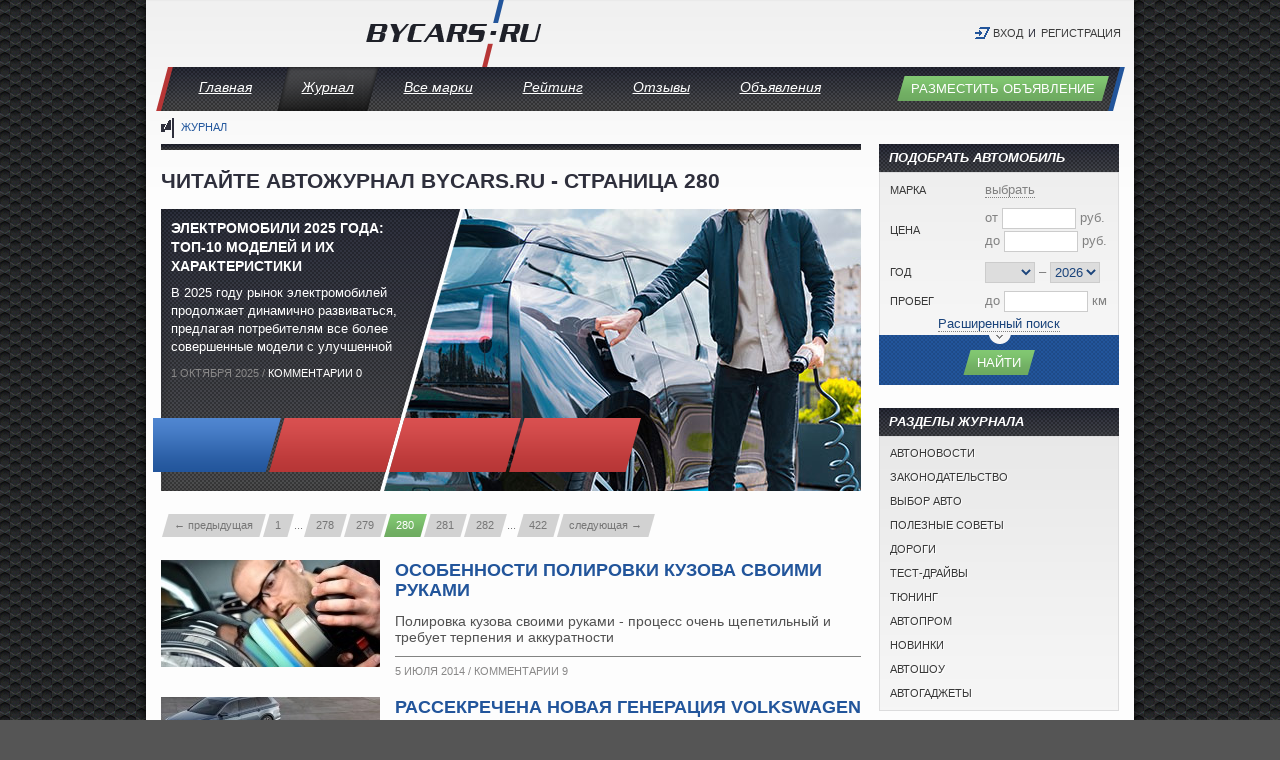

--- FILE ---
content_type: text/html; charset=UTF-8
request_url: https://bycars.ru/journal/p280
body_size: 32394
content:
<!DOCTYPE html PUBLIC "-//W3C//DTD XHTML 1.0 Strict//EN" "http://www.w3.org/TR/xhtml1/DTD/xhtml1-strict.dtd">
<html xmlns="http://www.w3.org/1999/xhtml" xml:lang="ru" lang="ru">
<head>
<meta http-equiv="Content-Type" content="text/html; charset=utf-8" />
<meta name="viewport" content="width=device-width, initial-scale=1.0" />
<meta name="referrer" content="unsafe-URL">
<title>Авто журнал ByCars.ru, читайте онлайн - Страница 280</title>
<meta name="description" content="Авто журнал: свежие новости и полезные статьи для автомобилистов. Страница 280." />
<meta name="keywords" content="Авто журнал, страница 280" />
<meta name="robots" content="noindex,follow">
<script src="/js/libs.js?5" type="text/javascript"></script>
<script src="/js/app.js?2" type="text/javascript"></script>
<link rel="stylesheet" type="text/css" href="/css/app.css?5" />
<!--[if IE]>
<link rel="stylesheet" type="text/css" href="/css/ie.css" />
<![endif]-->

<link rel="manifest" href="/manifest.json" />
<script src="https://cdn.onesignal.com/sdks/OneSignalSDK.js" async=""></script>
<!--script>
var OneSignal = window.OneSignal || [];
OneSignal.push(function() {
    OneSignal.init({
        appId: "56d345ff-eecc-4835-a543-c4c826d03cca",
    });
});
</script-->

    <!-- Yandex.RTB -->
    <script>window.yaContextCb=window.yaContextCb||[]</script>
    <script src="https://yandex.ru/ads/system/context.js" async></script>

<!--link rel="preload" as="script" href="https://nativerent.ru/js/codes/nativerent.v2.js" crossorigin>
<script src="https://nativerent.ru/js/codes/nativerent.v2.js" async crossorigin></script>
<script type="text/javascript">
    (function () {
       (window.NRentCounter = window.NRentCounter || []).push({
            id: "5e2b22b35d25e"
        });
    }());
</script-->

</head>
<body>
<!-- Yandex.RTB R-A-18378534-3 -->
<script>
window.yaContextCb.push(() => {
    Ya.Context.AdvManager.render({
        "blockId": "R-A-18378534-3",
        "type": "fullscreen",
        "platform": "desktop"
    })
})
</script>
<!-- Yandex.RTB R-A-18378534-2 -->
<script>
window.yaContextCb.push(() => {
    Ya.Context.AdvManager.render({
        "blockId": "R-A-18378534-2",
        "type": "fullscreen",
        "platform": "touch"
    })
})
</script>
<!-- Yandex.RTB R-A-18378534-4 -->
<script>
window.yaContextCb.push(() => {
    Ya.Context.AdvManager.render({
        "blockId": "R-A-18378534-4",
        "type": "floorAd",
        "platform": "touch"
    })
})
</script>



<div id="page">
    <div id="header">
        <div id="logo">
            <a href="/"><img src="/img/bycars.png" width="176" height="67" alt="ByCars.ru" /></a>
        </div>
        <div id="userPanel">
    <ul class="user-menu">
    <li class="login grey"><a href="/users/login" class="modal" title="Авторизация">Вход</a></li>
    <li>и</li>
    <li class="grey"><a href="/users/register" class="modal" title="Регистрация">Регистрация</a></li>
    </ul>
</div>
    </div>

    <div id="mainMenu">
<ul class="lavaLamp">
			<li><a href="/">Главная</a></li>
			<li class="current"><a href="/journal">Журнал</a></li>
			<li><a href="/catalog">Все марки</a></li>
			<li><a href="/rating">Рейтинг</a></li>
			<li><a href="/reviews">Отзывы</a></li>
			<li><a href="/board">Объявления</a></li>
	</ul>        <div class="fr">
            <a href="/board/post" class="submit" title="Разместить объявление">Разместить объявление</a>
        </div>
    </div>

<!--ins class="adsbygoogle"
     style="display:block"
     data-ad-client="ca-pub-8306438796578907"
     data-ad-slot="8444991374"
     data-ad-format="auto"
     data-full-width-responsive="true"></ins-->

    <div id="content">
        <div class="breadCrumbs">
Журнал</div>

        
        <div class="cColumn">
            <div class="sep"></div>                <h1>Читайте автожурнал Bycars.ru - страница 280</h1>
	<div class="carousel">
	<div class="photos">
		<a href="/journal/lada-aura_4320" title="LADA Aura"><img src="/upload/photos/570/57056.png" alt="" /></a>
		<a href="/journal/lada-iskra_4321" title="Lada Iskra: Новый шаг АвтоВАЗа в бюджетном сегменте"><img src="/upload/photos/570/57061.png" alt="" /></a>
		<a href="/journal/lada-iskra-sw-cross_4322" title="Lada Iskra: Новый шаг АвтоВАЗа в кросс-универсал сегменте"><img src="/upload/photos/570/57070.png" alt="" /></a>
		<a href="/journal/elektromobili-2025-goda_-top-10-modeley-i-ih-harakteristiki_4323" title="Топ-10 лучших электромобилей для вас"><img src="/upload/photos/570/57075.jpg" alt="" /></a>
	</div>
	<div class="text">
		<div class="pad">
            <div>
				<p class="title"><a href="/journal/elektromobili-2025-goda_-top-10-modeley-i-ih-harakteristiki_4323" title="Топ-10 лучших электромобилей для вас">Электромобили 2025 года: Топ-10 моделей и их характеристики</a></p>
                <p><a href="/journal/elektromobili-2025-goda_-top-10-modeley-i-ih-harakteristiki_4323" title="Топ-10 лучших электромобилей для вас">В 2025 году рынок электромобилей продолжает динамично развиваться, предлагая потребителям все более совершенные модели с улучшенной</a></p>
                <small>
                    1 октября 2025 / <a href="/journal/elektromobili-2025-goda_-top-10-modeley-i-ih-harakteristiki_4323#comments-all" title="Топ-10 лучших электромобилей для вас">Комментарии 0</a>                </small>

            </div>
            <div>
				<p class="title"><a href="/journal/lada-iskra-sw-cross_4322" title="Lada Iskra: Новый шаг АвтоВАЗа в кросс-универсал сегменте">Lada Iskra SW Cross</a></p>
                <p><a href="/journal/lada-iskra-sw-cross_4322" title="Lada Iskra: Новый шаг АвтоВАЗа в кросс-универсал сегменте">Lada Iskra SW Cross — это субкомпактный кросс-универсал B-класса, представленный АвтоВАЗом в 2024 году на Петербургском международном эконом</a></p>
                <small>
                    5 августа 2025 / <a href="/journal/lada-iskra-sw-cross_4322#comments-all" title="Lada Iskra: Новый шаг АвтоВАЗа в кросс-универсал сегменте">Комментарии 0</a>                </small>

            </div>
            <div>
				<p class="title"><a href="/journal/lada-iskra_4321" title="Lada Iskra: Новый шаг АвтоВАЗа в бюджетном сегменте">Lada Iskra</a></p>
                <p><a href="/journal/lada-iskra_4321" title="Lada Iskra: Новый шаг АвтоВАЗа в бюджетном сегменте">Lada Iskra - это субкомпактный автомобиль B-класса, представленный российским автопроизводителем АвтоВАЗ в 2024 году. Модель позиционируется</a></p>
                <small>
                    23 июля 2025 / <a href="/journal/lada-iskra_4321#comments-all" title="Lada Iskra: Новый шаг АвтоВАЗа в бюджетном сегменте">Комментарии 0</a>                </small>

            </div>
            <div>
				<p class="title"><a href="/journal/lada-aura_4320" title="LADA Aura">LADA Aura</a></p>
                <p><a href="/journal/lada-aura_4320" title="LADA Aura">LADA Aura — это бизнес-седан, разработанный российским автопроизводителем АО «АвтоВАЗ» на базе модели LADA Vesta.</a></p>
                <small>
                    17 июля 2025 / <a href="/journal/lada-aura_4320#comments-all" title="LADA Aura">Комментарии 0</a>                </small>

            </div>
		</div>
	</div>
	<div class="nav">
		<ul>
			<li class="first active"><a href="/journal/elektromobili-2025-goda_-top-10-modeley-i-ih-harakteristiki_4323" title="Топ-10 лучших электромобилей для вас"></a><div></div></li>
			<li><a href="/journal/lada-iskra-sw-cross_4322" title="Lada Iskra: Новый шаг АвтоВАЗа в кросс-универсал сегменте"></a><div></div></li>
			<li><a href="/journal/lada-iskra_4321" title="Lada Iskra: Новый шаг АвтоВАЗа в бюджетном сегменте"></a><div></div></li>
			<li><a href="/journal/lada-aura_4320" title="LADA Aura"></a><div></div></li>
		</ul>
	</div>
</div>
    <div class="paginator">
<a href="/journal/p279" class="submit grey" title="Авто журнал ByCars.ru, читайте онлайн - Страница 279">&larr; предыдущая</a>
<a href="/journal" class="submit grey" title="Авто журнал ByCars.ru, читайте онлайн">1</a>
<span class="space">...</span>
<a href="/journal/p278" class="submit grey" title="Авто журнал ByCars.ru, читайте онлайн - Страница 278">278</a>
<a href="/journal/p279" class="submit grey" title="Авто журнал ByCars.ru, читайте онлайн - Страница 279">279</a>
<a href="/journal/p280" class="submit" title="Авто журнал ByCars.ru, читайте онлайн - Страница 280">280</a>
<a href="/journal/p281" class="submit grey" title="Авто журнал ByCars.ru, читайте онлайн - Страница 281">281</a>
<a href="/journal/p282" class="submit grey" title="Авто журнал ByCars.ru, читайте онлайн - Страница 282">282</a>
<span class="space">...</span>
<a href="/journal/p422" class="submit grey" title="Авто журнал ByCars.ru, читайте онлайн - Страница 422">422</a>
<a href="/journal/p281" class="submit grey" title="Авто журнал ByCars.ru, читайте онлайн - Страница 281">следующая &rarr;</a>
</div>
    <div class="journal">
            
<div id="journal1459" class="article item">
        <div class="photo">
                    <a href="/journal/osobennosti-polirovki-kuzova-svoimi-rukami_1459" title="Полировка кузова своими руками"><img src="/upload/photos/215/21505.jpg" alt="" /></a>
            </div>
        <div class="preview">
                <div class="title"><a href="/journal/osobennosti-polirovki-kuzova-svoimi-rukami_1459" title="Полировка кузова своими руками">Особенности полировки кузова своими руками</a></div>
                        <p>Полировка кузова своими руками - процесс очень щепетильный и требует терпения и аккуратности</p>
        <hr />
        <span>
            5 июля 2014 / <a href="/journal/osobennosti-polirovki-kuzova-svoimi-rukami_1459#comments-all" title="Полировка кузова своими руками">Комментарии 9</a>
        </span>
            </div>
    <div class="clr"></div>
</div>
            
<div id="journal1458" class="article item">
        <div class="photo">
                    <a href="/journal/rassekrechena-novaya-generatsiya-volkswagen-passat_1458" title="Виртуальный дебют Volkswagen Passat новой генерации"><img src="/upload/photos/214/21499.jpg" alt="" /></a>
            </div>
        <div class="preview">
                <div class="title"><a href="/journal/rassekrechena-novaya-generatsiya-volkswagen-passat_1458" title="Виртуальный дебют Volkswagen Passat новой генерации">Рассекречена новая генерация Volkswagen Passat</a></div>
                        <p>Volkswagen представил первую официальную информацию о новом поколении Passat. По сравнению с предшественником Passat стал легче, экономичнее и получил более богатое оснащение</p>
        <hr />
        <span>
            4 июля 2014 / <a href="/journal/rassekrechena-novaya-generatsiya-volkswagen-passat_1458#comments-all" title="Виртуальный дебют Volkswagen Passat новой генерации">Комментарии 7</a>
        </span>
            </div>
    <div class="clr"></div>
</div>
            
<div id="journal1457" class="article item">
        <div class="photo">
                    <a href="/journal/kredit-na-kia-rio_-cerato-ili-ceed-ot-0_1457" title="Этим летом есть шанс получить выгодный кредит на KIA Rio, Cerato или cee’d от 0%"><img src="/upload/photos/211/21143.jpg" alt="" /></a>
            </div>
        <div class="preview">
                <div class="title"><a href="/journal/kredit-na-kia-rio_-cerato-ili-ceed-ot-0_1457" title="Этим летом есть шанс получить выгодный кредит на KIA Rio, Cerato или cee’d от 0%">Кредит на KIA Rio, Cerato или cee’d от 0%</a></div>
                        <p>Только текущим летом можно купить KIA Rio, Cerato или cee’d с нулевой ставкой по кредиту</p>
        <hr />
        <span>
            3 июля 2014 / <a href="/journal/kredit-na-kia-rio_-cerato-ili-ceed-ot-0_1457#comments-all" title="Этим летом есть шанс получить выгодный кредит на KIA Rio, Cerato или cee’d от 0%">Комментарии 13</a>
        </span>
            </div>
    <div class="clr"></div>
</div>
            
<div id="journal1456" class="article item">
        <div class="photo">
                    <a href="/journal/pokraska-avtomobilya-svoimi-rukami_1456" title="Покраска автомобиля своими руками – рекомендации по практическому исполнению"><img src="/upload/photos/210/21015.jpg" alt="" /></a>
            </div>
        <div class="preview">
                <div class="title"><a href="/journal/pokraska-avtomobilya-svoimi-rukami_1456" title="Покраска автомобиля своими руками – рекомендации по практическому исполнению">Покраска автомобиля своими руками</a></div>
                        <p>Из этой статьи и видео вы узнаете, как производится покраска автомобиля своими руками</p>
        <hr />
        <span>
            3 июля 2014 / <a href="/journal/pokraska-avtomobilya-svoimi-rukami_1456#comments-all" title="Покраска автомобиля своими руками – рекомендации по практическому исполнению">Комментарии 16</a>
        </span>
            </div>
    <div class="clr"></div>
</div>
            
<div id="journal1455" class="article item">
        <div class="photo">
                    <a href="/journal/v-gudvude-prezentovali-noviy-focus-st_1455" title="На Фестивале скорости в Великобритании компания Ford презентовала новый Focus ST"><img src="/upload/photos/207/20778.jpg" alt="" /></a>
            </div>
        <div class="preview">
                <div class="title"><a href="/journal/v-gudvude-prezentovali-noviy-focus-st_1455" title="На Фестивале скорости в Великобритании компания Ford презентовала новый Focus ST">В Гудвуде презентовали новый Focus ST</a></div>
                        <p>В Гудвуде прошел традиционный Фестиваль скорости. Компания Ford представила в рамках мероприятия новый Focus ST</p>
        <hr />
        <span>
            1 июля 2014 / <a href="/journal/v-gudvude-prezentovali-noviy-focus-st_1455#comments-all" title="На Фестивале скорости в Великобритании компания Ford презентовала новый Focus ST">Комментарии 9</a>
        </span>
            </div>
    <div class="clr"></div>
</div>
            
<div id="journal1454" class="article item">
        <div class="photo">
                    <a href="/journal/dlya-avtomobiley-volvo-razrabotali-android-auto_1454" title="Автомобили Volvo получат Android Auto"><img src="/upload/photos/207/20766.jpg" alt="" /></a>
            </div>
        <div class="preview">
                <div class="title"><a href="/journal/dlya-avtomobiley-volvo-razrabotali-android-auto_1454" title="Автомобили Volvo получат Android Auto">Для автомобилей Вольво разработали Android Auto</a></div>
                        <p>Автомобили компании Volvo получат систему  Android Auto для возможности доступа к Гугл и аналогичным поисковым системам</p>
        <hr />
        <span>
            30 июня 2014 / <a href="/journal/dlya-avtomobiley-volvo-razrabotali-android-auto_1454#comments-all" title="Автомобили Volvo получат Android Auto">Комментарии 11</a>
        </span>
            </div>
    <div class="clr"></div>
</div>
            
<div id="journal1453" class="article item">
        <div class="photo">
                    <a href="/journal/pokupka-poderzhannogo-avtomobilya_1453" title="Покупаем подержанный автомобиль"><img src="/upload/photos/207/20762.jpg" alt="" /></a>
            </div>
        <div class="preview">
                <div class="title"><a href="/journal/pokupka-poderzhannogo-avtomobilya_1453" title="Покупаем подержанный автомобиль">Покупка подержанного автомобиля</a></div>
                        <p>Статья содержит практические советы, которых рекомендуется придерживаться при выборе и приобретении подержанного автомобиля</p>
        <hr />
        <span>
            30 июня 2014 / <a href="/journal/pokupka-poderzhannogo-avtomobilya_1453#comments-all" title="Покупаем подержанный автомобиль">Комментарии 16</a>
        </span>
            </div>
    <div class="clr"></div>
</div>
            
<div id="journal1452" class="article item">
        <div class="photo">
                    <a href="/journal/kak-zashchitit-avto-ot-ugona_1452" title="Как надежно обезопасить свой автомобиль от угона?"><img src="/upload/photos/207/20759.jpg" alt="" /></a>
            </div>
        <div class="preview">
                <div class="title"><a href="/journal/kak-zashchitit-avto-ot-ugona_1452" title="Как надежно обезопасить свой автомобиль от угона?">Как защитить авто от угона</a></div>
                        <p>Как обезопасить свой автомобиль от возможной кражи? Какие средства и меры защиты при этом необходимо использовать?</p>
        <hr />
        <span>
            30 июня 2014 / <a href="/journal/kak-zashchitit-avto-ot-ugona_1452#comments-all" title="Как надежно обезопасить свой автомобиль от угона?">Комментарии 9</a>
        </span>
            </div>
    <div class="clr"></div>
</div>
            
<div id="journal1451" class="article item">
        <div class="photo">
                    <a href="/journal/izmeneniya-tsen-na-lada-largus_1451" title="Lada Largus подорожает"><img src="/upload/photos/207/20749.jpg" alt="" /></a>
            </div>
        <div class="preview">
                <div class="title"><a href="/journal/izmeneniya-tsen-na-lada-largus_1451" title="Lada Largus подорожает">Изменения цен на Лада Ларгус</a></div>
                        <p>Компания АвтоВАЗ планирует поднять цены на автомобили Lada Largus</p>
        <hr />
        <span>
            30 июня 2014 / <a href="/journal/izmeneniya-tsen-na-lada-largus_1451#comments-all" title="Lada Largus подорожает">Комментарии 4</a>
        </span>
            </div>
    <div class="clr"></div>
</div>
            
<div id="journal1450" class="article item">
        <div class="photo">
                    <a href="/journal/budut-li-uzhestocheni-meri_-primenyaemie-k-pyanim-voditelyam_1450" title="Ужесточение наказания за пьяную езду"><img src="/upload/photos/205/20578.jpg" alt="" /></a>
            </div>
        <div class="preview">
                <div class="title"><a href="/journal/budut-li-uzhestocheni-meri_-primenyaemie-k-pyanim-voditelyam_1450" title="Ужесточение наказания за пьяную езду">Будут ли ужесточены меры, применяемые к пьяным водителям?</a></div>
                        <p>Комитет по конституционному законодательству и государственному строительству инициирует ужесточение наказания за пьяную езду</p>
        <hr />
        <span>
            30 июня 2014 / <a href="/journal/budut-li-uzhestocheni-meri_-primenyaemie-k-pyanim-voditelyam_1450#comments-all" title="Ужесточение наказания за пьяную езду">Комментарии 11</a>
        </span>
            </div>
    <div class="clr"></div>
</div>
        </div>
    <div class="paginator">
<a href="/journal/p279" class="submit grey" title="Авто журнал ByCars.ru, читайте онлайн - Страница 279">&larr; предыдущая</a>
<a href="/journal" class="submit grey" title="Авто журнал ByCars.ru, читайте онлайн">1</a>
<span class="space">...</span>
<a href="/journal/p278" class="submit grey" title="Авто журнал ByCars.ru, читайте онлайн - Страница 278">278</a>
<a href="/journal/p279" class="submit grey" title="Авто журнал ByCars.ru, читайте онлайн - Страница 279">279</a>
<a href="/journal/p280" class="submit" title="Авто журнал ByCars.ru, читайте онлайн - Страница 280">280</a>
<a href="/journal/p281" class="submit grey" title="Авто журнал ByCars.ru, читайте онлайн - Страница 281">281</a>
<a href="/journal/p282" class="submit grey" title="Авто журнал ByCars.ru, читайте онлайн - Страница 282">282</a>
<span class="space">...</span>
<a href="/journal/p422" class="submit grey" title="Авто журнал ByCars.ru, читайте онлайн - Страница 422">422</a>
<a href="/journal/p281" class="submit grey" title="Авто журнал ByCars.ru, читайте онлайн - Страница 281">следующая &rarr;</a>
</div>

                        <div id="yandex_ad_content" style="margin:15px 0;"><div id="yandex_rtb_R-A-138685-1"></div></div>
        </div>

        <div class="rColumn">
            
            <!--noindex-->
            <div id="searchPanel" class="tBlock form">
	<div class="title">Подобрать автомобиль</div>
    <form action="/board" method="get" id="search-form">
    <input type="hidden" name="s" value="1" />
    <div class="content no-padding">
        <table class="main" width="100%"><tbody>
        <tr>
            <th width="95"><label>Марка</label></th>
            <td><a href="#" class="inline tooltip-title" id="search-make-choose-link" title="Выберите марку или модель">выбрать</a></td>
        </tr>
        <tr id="search-make-container" style="display:none;">
            <td colspan="2"><div id="search-makes" class="pad10">
            </div></td>
        </tr>
        <tr>
            <th><label>Цена</label></th>
            <td>
                <p>от <input type="text" name="pf" id="search-price_from" value="" style="width:70px;" /> руб.</p>
                <p>до <input type="text" name="pt" id="search-price_to" value="" style="width:70px;" /> руб.</p>
                <a href="#" id="search-price-choose-link" class="hdn"></a>
            </td>
        </tr>
        <tr>
            <th><label>Год</label></th>
            <td>
                <select name="yf" id="search-year_from">
                <option value="0"></option>
                                    <option value="2026">2026</option>
                                    <option value="2025">2025</option>
                                    <option value="2024">2024</option>
                                    <option value="2023">2023</option>
                                    <option value="2022">2022</option>
                                    <option value="2021">2021</option>
                                    <option value="2020">2020</option>
                                    <option value="2019">2019</option>
                                    <option value="2018">2018</option>
                                    <option value="2017">2017</option>
                                    <option value="2016">2016</option>
                                    <option value="2015">2015</option>
                                    <option value="2014">2014</option>
                                    <option value="2013">2013</option>
                                    <option value="2012">2012</option>
                                    <option value="2011">2011</option>
                                    <option value="2010">2010</option>
                                    <option value="2009">2009</option>
                                    <option value="2008">2008</option>
                                    <option value="2007">2007</option>
                                    <option value="2006">2006</option>
                                    <option value="2005">2005</option>
                                    <option value="2004">2004</option>
                                    <option value="2003">2003</option>
                                    <option value="2002">2002</option>
                                    <option value="2001">2001</option>
                                    <option value="2000">2000</option>
                                    <option value="1999">1999</option>
                                    <option value="1998">1998</option>
                                    <option value="1997">1997</option>
                                    <option value="1996">1996</option>
                                    <option value="1995">1995</option>
                                    <option value="1994">1994</option>
                                    <option value="1993">1993</option>
                                    <option value="1992">1992</option>
                                    <option value="1991">1991</option>
                                    <option value="1990">1990</option>
                                    <option value="1989">1989</option>
                                    <option value="1988">1988</option>
                                    <option value="1987">1987</option>
                                    <option value="1986">1986</option>
                                    <option value="1985">1985</option>
                                    <option value="1984">1984</option>
                                    <option value="1983">1983</option>
                                    <option value="1982">1982</option>
                                    <option value="1981">1981</option>
                                    <option value="1980">1980</option>
                                    <option value="1979">1979</option>
                                    <option value="1978">1978</option>
                                    <option value="1977">1977</option>
                                    <option value="1976">1976</option>
                                    <option value="1975">1975</option>
                                    <option value="1974">1974</option>
                                    <option value="1973">1973</option>
                                    <option value="1972">1972</option>
                                    <option value="1971">1971</option>
                                    <option value="1970">1970</option>
                                </select>
                &ndash;
                <select name="yt" id="search-year_to">
                                    <option value="2026">2026</option>
                                    <option value="2025">2025</option>
                                    <option value="2024">2024</option>
                                    <option value="2023">2023</option>
                                    <option value="2022">2022</option>
                                    <option value="2021">2021</option>
                                    <option value="2020">2020</option>
                                    <option value="2019">2019</option>
                                    <option value="2018">2018</option>
                                    <option value="2017">2017</option>
                                    <option value="2016">2016</option>
                                    <option value="2015">2015</option>
                                    <option value="2014">2014</option>
                                    <option value="2013">2013</option>
                                    <option value="2012">2012</option>
                                    <option value="2011">2011</option>
                                    <option value="2010">2010</option>
                                    <option value="2009">2009</option>
                                    <option value="2008">2008</option>
                                    <option value="2007">2007</option>
                                    <option value="2006">2006</option>
                                    <option value="2005">2005</option>
                                    <option value="2004">2004</option>
                                    <option value="2003">2003</option>
                                    <option value="2002">2002</option>
                                    <option value="2001">2001</option>
                                    <option value="2000">2000</option>
                                    <option value="1999">1999</option>
                                    <option value="1998">1998</option>
                                    <option value="1997">1997</option>
                                    <option value="1996">1996</option>
                                    <option value="1995">1995</option>
                                    <option value="1994">1994</option>
                                    <option value="1993">1993</option>
                                    <option value="1992">1992</option>
                                    <option value="1991">1991</option>
                                    <option value="1990">1990</option>
                                    <option value="1989">1989</option>
                                    <option value="1988">1988</option>
                                    <option value="1987">1987</option>
                                    <option value="1986">1986</option>
                                    <option value="1985">1985</option>
                                    <option value="1984">1984</option>
                                    <option value="1983">1983</option>
                                    <option value="1982">1982</option>
                                    <option value="1981">1981</option>
                                    <option value="1980">1980</option>
                                    <option value="1979">1979</option>
                                    <option value="1978">1978</option>
                                    <option value="1977">1977</option>
                                    <option value="1976">1976</option>
                                    <option value="1975">1975</option>
                                    <option value="1974">1974</option>
                                    <option value="1973">1973</option>
                                    <option value="1972">1972</option>
                                    <option value="1971">1971</option>
                                    <option value="1970">1970</option>
                                </select>
                <a href="#" id="search-year-choose-link" class="hdn"></a>
            </td>
        </tr>
        <tr>
            <th><label>Пробег</label></th>
            <td>
                до <input type="text" name="m" id="search-mileage" value="" style="width:80px;" /> км
                <a href="#" id="search-mileage-choose-link" class="hdn"></a>
            </td>
        </tr>
        </tbody></table>
        <div id="search-extended" style="display:none;">
            <table class="main" width="100%"><tbody>
                        <tr valign="top">
                <th width="95"><label>Кузов</label></th>
                <td><a href="#" class="inline" id="search-body-choose-link">
                любой                </a></td>
            </tr>
                        <tr valign="top">
                <th><label>Цвет</label></th>
                <td><a href="#" class="inline" id="search-color-choose-link">любой</a></td>
            </tr>
                        <tr valign="top">
                <th><label>Двигатель</label></th>
                <td>
                    <a href="#" class="inline" id="search-engine-choose-link">любой</a>
                                        <div id="search-engine-volume" style="display:none;">
                        <a href="#" class="inline filled"></a>
                        <input type="hidden" id="search-panel-engine_vol_from" name="evf" value="" />
                        <input type="hidden" id="search-panel-engine_vol_to" name="evt" value="" />
                    </div>
                                        <div id="search-engine-power" style="display:none;">
                        <a href="#" class="inline filled"></a>
                        <input type="hidden" id="search-panel-engine_power_from" name="epf" value="" />
                        <input type="hidden" id="search-panel-engine_power_to" name="ept" value="" />
                    </div>
                </td>
            </tr>
                        <tr valign="top">
                <th><label>Привод</label></th>
                <td><a href="#" class="inline" id="search-drive-choose-link">любой</a></td>
            </tr>
                        <tr valign="top">
                <th><label>КПП</label></th>
                <td><a href="#" class="inline" id="search-gearbox-choose-link">любая</a></td>
            </tr>
                        <tr valign="top">
                <th><label>Состояние</label></th>
                <td><a href="#" class="inline" id="search-condition-choose-link">любое</a></td>
            </tr>
            <tr>
                <th><label>Руль</label></th>
                <td><a href="#" class="inline" id="search-wheel-choose-link">любой</a><input id="search-wheel-value" type="hidden" name="w" value="0" /></td>
            </tr>
            <tr>
                <th><label>Опции</label></th>
                <td><a href="#" class="inline" id="search-equipment-choose-link">любые</a></td>
            </tr>
            <tr id="search-equipment-selected" style="display:none;">
                <td colspan="2"><div id="tooltip-search-equipment" class="pad10"></div></td>
            </tr>
            <tr><td class="wide" colspan="2">
                <label><input type="checkbox" id="search-only_photo-choose" name="op" value="1" class="middle" /> только с фото</label><br />
                <label><input type="checkbox" id="search-only_vin-choose" name="ov" value="1"  class="middle" /> только c VIN</label><br />
            </td></tr>
            </tbody></table>
        </div>
        <div class="extended"><a href="#" class="inline" id="search-extended-choose">Расширенный поиск</a></div>
    </div>
    <div class="bottom">
        <a href="#" class="tail_sm"></a>
        <div class="submit">
            Найти
            <input type="submit" value="Найти" />
        </div>
        <div class="clr"></div>
    </div>
    </form>
</div>

<script type="text/javascript">
function search_result_update() {
    return true;
}
</script>

<div id="search-make-choose" style="display:none" title="Марка или модель">
    <p class="right">В скобках указано количество объявлений.</p>
    <ul class="makes">
        <li id="search-make2" class="make" data-id="2">
            <label class="tick"></label>
                        <img src="/upload/makes/2_30.png" width="30" height="30" class="middle" alt="Acura" />
                        <a href="#">Acura</a> <span>(6)</span>
            <div class="models" style="display:none;">
                <ul><li class="models_all"><a href="#" id="search-mk2">Все модели</a></li></ul>
                <ul class="models-list">
                <li class="model7">
                    <a href="#" id="search-md7" data-id="7">MDX</a> <span>(3)</span>
                </li>
                <li class="model14">
                    <a href="#" id="search-md14" data-id="14">TSX</a> <span>(3)</span>
                </li>
                </ul>
            </div>
        </li>
        <li id="search-make3" class="make" data-id="3">
            <label class="tick"></label>
                        <img src="/upload/makes/3_30.png" width="30" height="30" class="middle" alt="Alfa Romeo" />
                        <a href="#">Alfa Romeo</a> <span>(92)</span>
            <div class="models" style="display:none;">
                <ul><li class="models_all"><a href="#" id="search-mk3">Все модели</a></li></ul>
                <ul class="models-list">
                <li class="model35">
                    <a href="#" id="search-md35" data-id="35">Giulietta</a> <span>(9)</span>
                </li>
                <li class="model20">
                    <a href="#" id="search-md20" data-id="20">159</a> <span>(11)</span>
                </li>
                <li class="model41">
                    <a href="#" id="search-md41" data-id="41">Spider</a> <span>(1)</span>
                </li>
                <li class="model17">
                    <a href="#" id="search-md17" data-id="17">147</a> <span>(25)</span>
                </li>
                <li class="model36">
                    <a href="#" id="search-md36" data-id="36">GT</a> <span>(6)</span>
                </li>
                <li class="model22">
                    <a href="#" id="search-md22" data-id="22">166</a> <span>(5)</span>
                </li>
                <li class="model38">
                    <a href="#" id="search-md38" data-id="38">GTV</a> <span>(1)</span>
                </li>
                <li class="model19">
                    <a href="#" id="search-md19" data-id="19">156</a> <span>(21)</span>
                </li>
                <li class="model15">
                    <a href="#" id="search-md15" data-id="15">145</a> <span>(2)</span>
                </li>
                <li class="model16">
                    <a href="#" id="search-md16" data-id="16">146</a> <span>(5)</span>
                </li>
                <li class="model21">
                    <a href="#" id="search-md21" data-id="21">164</a> <span>(1)</span>
                </li>
                <li class="model-1">
                    <a href="#" id="search-md-3" data-id="-3">Другие</a> <span>(5)</span>
                </li>
                </ul>
            </div>
        </li>
        <li id="search-make8" class="make" data-id="8">
            <label class="tick"></label>
                        <img src="/upload/makes/8_30.png" width="30" height="30" class="middle" alt="Audi" />
                        <a href="#">Audi</a> <span>(831)</span>
            <div class="models" style="display:none;">
                <ul><li class="models_all"><a href="#" id="search-mk8">Все модели</a></li></ul>
                <ul class="models-list">
                <li class="model2531">
                    <a href="#" id="search-md2531" data-id="2531">A1</a> <span>(3)</span>
                </li>
                <li class="model83">
                    <a href="#" id="search-md83" data-id="83">A6</a> <span>(169)</span>
                </li>
                <li class="model2126">
                    <a href="#" id="search-md2126" data-id="2126">Q3</a> <span>(6)</span>
                </li>
                <li class="model85">
                    <a href="#" id="search-md85" data-id="85">A8</a> <span>(51)</span>
                </li>
                <li class="model91">
                    <a href="#" id="search-md91" data-id="91">R8</a> <span>(1)</span>
                </li>
                <li class="model2125">
                    <a href="#" id="search-md2125" data-id="2125">A7</a> <span>(6)</span>
                </li>
                <li class="model79">
                    <a href="#" id="search-md79" data-id="79">A4</a> <span>(299)</span>
                </li>
                <li class="model81">
                    <a href="#" id="search-md81" data-id="81">A5</a> <span>(14)</span>
                </li>
                <li class="model89">
                    <a href="#" id="search-md89" data-id="89">Q7</a> <span>(21)</span>
                </li>
                <li class="model101">
                    <a href="#" id="search-md101" data-id="101">TT</a> <span>(6)</span>
                </li>
                <li class="model78">
                    <a href="#" id="search-md78" data-id="78">A3</a> <span>(131)</span>
                </li>
                <li class="model88">
                    <a href="#" id="search-md88" data-id="88">Q5</a> <span>(18)</span>
                </li>
                <li class="model96">
                    <a href="#" id="search-md96" data-id="96">S3</a> <span>(3)</span>
                </li>
                <li class="model97">
                    <a href="#" id="search-md97" data-id="97">S4</a> <span>(2)</span>
                </li>
                <li class="model98">
                    <a href="#" id="search-md98" data-id="98">S5</a> <span>(1)</span>
                </li>
                <li class="model93">
                    <a href="#" id="search-md93" data-id="93">RS4</a> <span>(2)</span>
                </li>
                <li class="model2050">
                    <a href="#" id="search-md2050" data-id="2050">Allroad</a> <span>(5)</span>
                </li>
                <li class="model77">
                    <a href="#" id="search-md77" data-id="77">A2</a> <span>(4)</span>
                </li>
                <li class="model72">
                    <a href="#" id="search-md72" data-id="72">100</a> <span>(8)</span>
                </li>
                <li class="model75">
                    <a href="#" id="search-md75" data-id="75">80</a> <span>(58)</span>
                </li>
                <li class="model76">
                    <a href="#" id="search-md76" data-id="76">90</a> <span>(3)</span>
                </li>
                <li class="model-1">
                    <a href="#" id="search-md-8" data-id="-8">Другие</a> <span>(20)</span>
                </li>
                </ul>
            </div>
        </li>
        <li id="search-make12" class="make" data-id="12">
            <label class="tick"></label>
                        <img src="/upload/makes/12_30.png" width="30" height="30" class="middle" alt="BAW" />
                        <a href="#">BAW</a> <span>(2)</span>
            <div class="models" style="display:none;">
                <ul><li class="models_all"><a href="#" id="search-mk12">Все модели</a></li></ul>
                <ul class="models-list">
                <li class="model115">
                    <a href="#" id="search-md115" data-id="115">Fenix</a> <span>(2)</span>
                </li>
                </ul>
            </div>
        </li>
        <li id="search-make15" class="make" data-id="15">
            <label class="tick"></label>
                        <img src="/upload/makes/15_30.png" width="30" height="30" class="middle" alt="Bentley" />
                        <a href="#">Bentley</a> <span>(5)</span>
            <div class="models" style="display:none;">
                <ul><li class="models_all"><a href="#" id="search-mk15">Все модели</a></li></ul>
                <ul class="models-list">
                <li class="model122">
                    <a href="#" id="search-md122" data-id="122">Continental</a> <span>(2)</span>
                </li>
                <li class="model-1">
                    <a href="#" id="search-md-15" data-id="-15">Другие</a> <span>(3)</span>
                </li>
                </ul>
            </div>
        </li>
        <li id="search-make20" class="make" data-id="20">
            <label class="tick"></label>
                        <img src="/upload/makes/20_30.png" width="30" height="30" class="middle" alt="BMW" />
                        <a href="#">BMW</a> <span>(544)</span>
            <div class="models" style="display:none;">
                <ul><li class="models_all"><a href="#" id="search-mk20">Все модели</a></li></ul>
                <ul class="models-list">
                <li class="model132">
                    <a href="#" id="search-md132" data-id="132">1er</a> <span>(4)</span>
                </li>
                <li class="model138">
                    <a href="#" id="search-md138" data-id="138">M</a> <span>(4)</span>
                </li>
                <li class="model141">
                    <a href="#" id="search-md141" data-id="141">X</a> <span>(52)</span>
                </li>
                <li class="model133">
                    <a href="#" id="search-md133" data-id="133">3er</a> <span>(17)</span>
                </li>
                <li class="model134">
                    <a href="#" id="search-md134" data-id="134">5er</a> <span>(27)</span>
                </li>
                <li class="model136">
                    <a href="#" id="search-md136" data-id="136">7er</a> <span>(8)</span>
                </li>
                <li class="model2049">
                    <a href="#" id="search-md2049" data-id="2049">Gran Turismo</a> <span>(1)</span>
                </li>
                <li class="model2055">
                    <a href="#" id="search-md2055" data-id="2055">02 (E10)</a> <span>(1)</span>
                </li>
                <li class="model-1">
                    <a href="#" id="search-md-20" data-id="-20">Другие</a> <span>(430)</span>
                </li>
                </ul>
            </div>
        </li>
        <li id="search-make19" class="make" data-id="19">
            <label class="tick"></label>
                        <img src="/img/px.gif" width="30" height="30" class="middle" alt="BMW Alpina" />
                        <a href="#">BMW Alpina</a> <span>(3)</span>
            <div class="models" style="display:none;">
                <ul><li class="models_all"><a href="#" id="search-mk19">Все модели</a></li></ul>
                <ul class="models-list">
                <li class="model2315">
                    <a href="#" id="search-md2315" data-id="2315">B6</a> <span>(2)</span>
                </li>
                <li class="model2321">
                    <a href="#" id="search-md2321" data-id="2321">D10</a> <span>(1)</span>
                </li>
                </ul>
            </div>
        </li>
        <li id="search-make21" class="make" data-id="21">
            <label class="tick"></label>
                        <img src="/img/px.gif" width="30" height="30" class="middle" alt="Brilliance" />
                        <a href="#">Brilliance</a> <span>(1)</span>
            <div class="models" style="display:none;">
                <ul><li class="models_all"><a href="#" id="search-mk21">Все модели</a></li></ul>
                <ul class="models-list">
                <li class="model2504">
                    <a href="#" id="search-md2504" data-id="2504">V5</a> <span>(1)</span>
                </li>
                </ul>
            </div>
        </li>
        <li id="search-make25" class="make" data-id="25">
            <label class="tick"></label>
                        <img src="/upload/makes/25_30.png" width="30" height="30" class="middle" alt="BYD" />
                        <a href="#">BYD</a> <span>(2)</span>
            <div class="models" style="display:none;">
                <ul><li class="models_all"><a href="#" id="search-mk25">Все модели</a></li></ul>
                <ul class="models-list">
                <li class="model174">
                    <a href="#" id="search-md174" data-id="174">F3</a> <span>(2)</span>
                </li>
                </ul>
            </div>
        </li>
        <li id="search-make26" class="make" data-id="26">
            <label class="tick"></label>
                        <img src="/upload/makes/26_30.png" width="30" height="30" class="middle" alt="Cadillac" />
                        <a href="#">Cadillac</a> <span>(8)</span>
            <div class="models" style="display:none;">
                <ul><li class="models_all"><a href="#" id="search-mk26">Все модели</a></li></ul>
                <ul class="models-list">
                <li class="model188">
                    <a href="#" id="search-md188" data-id="188">SRX</a> <span>(3)</span>
                </li>
                <li class="model183">
                    <a href="#" id="search-md183" data-id="183">Escalade</a> <span>(1)</span>
                </li>
                <li class="model189">
                    <a href="#" id="search-md189" data-id="189">STS</a> <span>(1)</span>
                </li>
                <li class="model182">
                    <a href="#" id="search-md182" data-id="182">Eldorado</a> <span>(1)</span>
                </li>
                <li class="model175">
                    <a href="#" id="search-md175" data-id="175">Allante</a> <span>(1)</span>
                </li>
                <li class="model-1">
                    <a href="#" id="search-md-26" data-id="-26">Другие</a> <span>(1)</span>
                </li>
                </ul>
            </div>
        </li>
        <li id="search-make202" class="make" data-id="202">
            <label class="tick"></label>
                        <img src="/img/px.gif" width="30" height="30" class="middle" alt="Changan" />
                        <a href="#">Changan</a> <span>(2)</span>
            <div class="models" style="display:none;">
                <ul><li class="models_all"><a href="#" id="search-mk202">Все модели</a></li></ul>
                <ul class="models-list">
                <li class="model-1">
                    <a href="#" id="search-md-202" data-id="-202">Другие</a> <span>(2)</span>
                </li>
                </ul>
            </div>
        </li>
        <li id="search-make32" class="make" data-id="32">
            <label class="tick"></label>
                        <img src="/upload/makes/32_30.png" width="30" height="30" class="middle" alt="Chery" />
                        <a href="#">Chery</a> <span>(28)</span>
            <div class="models" style="display:none;">
                <ul><li class="models_all"><a href="#" id="search-mk32">Все модели</a></li></ul>
                <ul class="models-list">
                <li class="model2130">
                    <a href="#" id="search-md2130" data-id="2130">Bonus (A13)</a> <span>(2)</span>
                </li>
                <li class="model2132">
                    <a href="#" id="search-md2132" data-id="2132">Very</a> <span>(3)</span>
                </li>
                <li class="model2131">
                    <a href="#" id="search-md2131" data-id="2131">IndiS (S18D)</a> <span>(3)</span>
                </li>
                <li class="model2058">
                    <a href="#" id="search-md2058" data-id="2058">M11</a> <span>(1)</span>
                </li>
                <li class="model205">
                    <a href="#" id="search-md205" data-id="205">Tiggo</a> <span>(6)</span>
                </li>
                <li class="model201">
                    <a href="#" id="search-md201" data-id="201">Fora</a> <span>(4)</span>
                </li>
                <li class="model202">
                    <a href="#" id="search-md202" data-id="202">Kimo (A1)</a> <span>(1)</span>
                </li>
                <li class="model204">
                    <a href="#" id="search-md204" data-id="204">QQ6 (S21)</a> <span>(3)</span>
                </li>
                <li class="model198">
                    <a href="#" id="search-md198" data-id="198">Amulet</a> <span>(3)</span>
                </li>
                <li class="model203">
                    <a href="#" id="search-md203" data-id="203">Sweet (QQ)</a> <span>(1)</span>
                </li>
                <li class="model-1">
                    <a href="#" id="search-md-32" data-id="-32">Другие</a> <span>(1)</span>
                </li>
                </ul>
            </div>
        </li>
        <li id="search-make33" class="make" data-id="33">
            <label class="tick"></label>
                        <img src="/upload/makes/33_30.png" width="30" height="30" class="middle" alt="Chevrolet" />
                        <a href="#">Chevrolet</a> <span>(224)</span>
            <div class="models" style="display:none;">
                <ul><li class="models_all"><a href="#" id="search-mk33">Все модели</a></li></ul>
                <ul class="models-list">
                <li class="model209">
                    <a href="#" id="search-md209" data-id="209">Aveo</a> <span>(50)</span>
                </li>
                <li class="model212">
                    <a href="#" id="search-md212" data-id="212">Camaro</a> <span>(1)</span>
                </li>
                <li class="model214">
                    <a href="#" id="search-md214" data-id="214">Captiva</a> <span>(13)</span>
                </li>
                <li class="model222">
                    <a href="#" id="search-md222" data-id="222">Cruze</a> <span>(39)</span>
                </li>
                <li class="model2133">
                    <a href="#" id="search-md2133" data-id="2133">Orlando</a> <span>(4)</span>
                </li>
                <li class="model242">
                    <a href="#" id="search-md242" data-id="242">Spark</a> <span>(14)</span>
                </li>
                <li class="model232">
                    <a href="#" id="search-md232" data-id="232">Malibu</a> <span>(1)</span>
                </li>
                <li class="model244">
                    <a href="#" id="search-md244" data-id="244">Suburban</a> <span>(1)</span>
                </li>
                <li class="model245">
                    <a href="#" id="search-md245" data-id="245">Tahoe</a> <span>(3)</span>
                </li>
                <li class="model223">
                    <a href="#" id="search-md223" data-id="223">Epica</a> <span>(2)</span>
                </li>
                <li class="model247">
                    <a href="#" id="search-md247" data-id="247">TrailBlazer</a> <span>(4)</span>
                </li>
                <li class="model2065">
                    <a href="#" id="search-md2065" data-id="2065">Silverado</a> <span>(1)</span>
                </li>
                <li class="model221">
                    <a href="#" id="search-md221" data-id="221">Corvette</a> <span>(2)</span>
                </li>
                <li class="model230">
                    <a href="#" id="search-md230" data-id="230">Lanos</a> <span>(16)</span>
                </li>
                <li class="model237">
                    <a href="#" id="search-md237" data-id="237">Nubira</a> <span>(2)</span>
                </li>
                <li class="model229">
                    <a href="#" id="search-md229" data-id="229">Lacetti</a> <span>(29)</span>
                </li>
                <li class="model236">
                    <a href="#" id="search-md236" data-id="236">Niva</a> <span>(29)</span>
                </li>
                <li class="model213">
                    <a href="#" id="search-md213" data-id="213">Caprice</a> <span>(1)</span>
                </li>
                <li class="model-1">
                    <a href="#" id="search-md-33" data-id="-33">Другие</a> <span>(12)</span>
                </li>
                </ul>
            </div>
        </li>
        <li id="search-make34" class="make" data-id="34">
            <label class="tick"></label>
                        <img src="/upload/makes/34_30.png" width="30" height="30" class="middle" alt="Chrysler" />
                        <a href="#">Chrysler</a> <span>(45)</span>
            <div class="models" style="display:none;">
                <ul><li class="models_all"><a href="#" id="search-mk34">Все модели</a></li></ul>
                <ul class="models-list">
                <li class="model254">
                    <a href="#" id="search-md254" data-id="254">300C</a> <span>(6)</span>
                </li>
                <li class="model264">
                    <a href="#" id="search-md264" data-id="264">Grand Voyager</a> <span>(8)</span>
                </li>
                <li class="model273">
                    <a href="#" id="search-md273" data-id="273">Town and Country</a> <span>(1)</span>
                </li>
                <li class="model271">
                    <a href="#" id="search-md271" data-id="271">Sebring</a> <span>(2)</span>
                </li>
                <li class="model276">
                    <a href="#" id="search-md276" data-id="276">Voyager</a> <span>(11)</span>
                </li>
                <li class="model268">
                    <a href="#" id="search-md268" data-id="268">Pacifica</a> <span>(2)</span>
                </li>
                <li class="model270">
                    <a href="#" id="search-md270" data-id="270">PT Cruiser</a> <span>(5)</span>
                </li>
                <li class="model260">
                    <a href="#" id="search-md260" data-id="260">Concorde</a> <span>(1)</span>
                </li>
                <li class="model257">
                    <a href="#" id="search-md257" data-id="257">300M</a> <span>(2)</span>
                </li>
                <li class="model272">
                    <a href="#" id="search-md272" data-id="272">Stratus</a> <span>(2)</span>
                </li>
                <li class="model-1">
                    <a href="#" id="search-md-34" data-id="-34">Другие</a> <span>(5)</span>
                </li>
                </ul>
            </div>
        </li>
        <li id="search-make35" class="make" data-id="35">
            <label class="tick"></label>
                        <img src="/upload/makes/35_30.png" width="30" height="30" class="middle" alt="Citroen" />
                        <a href="#">Citroen</a> <span>(454)</span>
            <div class="models" style="display:none;">
                <ul><li class="models_all"><a href="#" id="search-mk35">Все модели</a></li></ul>
                <ul class="models-list">
                <li class="model2509">
                    <a href="#" id="search-md2509" data-id="2509">C-Elysee</a> <span>(4)</span>
                </li>
                <li class="model283">
                    <a href="#" id="search-md283" data-id="283">C-Crosser</a> <span>(5)</span>
                </li>
                <li class="model288">
                    <a href="#" id="search-md288" data-id="288">C4</a> <span>(77)</span>
                </li>
                <li class="model2137">
                    <a href="#" id="search-md2137" data-id="2137">DS4</a> <span>(6)</span>
                </li>
                <li class="model291">
                    <a href="#" id="search-md291" data-id="291">C5</a> <span>(77)</span>
                </li>
                <li class="model286">
                    <a href="#" id="search-md286" data-id="286">C3</a> <span>(74)</span>
                </li>
                <li class="model295">
                    <a href="#" id="search-md295" data-id="295">DS3</a> <span>(4)</span>
                </li>
                <li class="model280">
                    <a href="#" id="search-md280" data-id="280">Berlingo</a> <span>(44)</span>
                </li>
                <li class="model285">
                    <a href="#" id="search-md285" data-id="285">C2</a> <span>(8)</span>
                </li>
                <li class="model284">
                    <a href="#" id="search-md284" data-id="284">C1</a> <span>(15)</span>
                </li>
                <li class="model292">
                    <a href="#" id="search-md292" data-id="292">C6</a> <span>(1)</span>
                </li>
                <li class="model307">
                    <a href="#" id="search-md307" data-id="307">Xsara</a> <span>(24)</span>
                </li>
                <li class="model293">
                    <a href="#" id="search-md293" data-id="293">C8</a> <span>(5)</span>
                </li>
                <li class="model298">
                    <a href="#" id="search-md298" data-id="298">Evasion</a> <span>(2)</span>
                </li>
                <li class="model303">
                    <a href="#" id="search-md303" data-id="303">Saxo</a> <span>(12)</span>
                </li>
                <li class="model305">
                    <a href="#" id="search-md305" data-id="305">Xantia</a> <span>(7)</span>
                </li>
                <li class="model306">
                    <a href="#" id="search-md306" data-id="306">XM</a> <span>(1)</span>
                </li>
                <li class="model2136">
                    <a href="#" id="search-md2136" data-id="2136">DS</a> <span>(4)</span>
                </li>
                <li class="model-1">
                    <a href="#" id="search-md-35" data-id="-35">Другие</a> <span>(84)</span>
                </li>
                </ul>
            </div>
        </li>
        <li id="search-make38" class="make" data-id="38">
            <label class="tick"></label>
                        <img src="/img/px.gif" width="30" height="30" class="middle" alt="Dacia" />
                        <a href="#">Dacia</a> <span>(98)</span>
            <div class="models" style="display:none;">
                <ul><li class="models_all"><a href="#" id="search-mk38">Все модели</a></li></ul>
                <ul class="models-list">
                <li class="model2344">
                    <a href="#" id="search-md2344" data-id="2344">Duster</a> <span>(23)</span>
                </li>
                <li class="model2345">
                    <a href="#" id="search-md2345" data-id="2345">Sandero</a> <span>(27)</span>
                </li>
                <li class="model317">
                    <a href="#" id="search-md317" data-id="317">Logan</a> <span>(23)</span>
                </li>
                <li class="model-1">
                    <a href="#" id="search-md-38" data-id="-38">Другие</a> <span>(25)</span>
                </li>
                </ul>
            </div>
        </li>
        <li id="search-make40" class="make" data-id="40">
            <label class="tick"></label>
                        <img src="/upload/makes/40_30.png" width="30" height="30" class="middle" alt="Daewoo" />
                        <a href="#">Daewoo</a> <span>(190)</span>
            <div class="models" style="display:none;">
                <ul><li class="models_all"><a href="#" id="search-mk40">Все модели</a></li></ul>
                <ul class="models-list">
                <li class="model334">
                    <a href="#" id="search-md334" data-id="334">Nexia</a> <span>(45)</span>
                </li>
                <li class="model2080">
                    <a href="#" id="search-md2080" data-id="2080">Gentra</a> <span>(1)</span>
                </li>
                <li class="model335">
                    <a href="#" id="search-md335" data-id="335">Nubira</a> <span>(12)</span>
                </li>
                <li class="model325">
                    <a href="#" id="search-md325" data-id="325">Kalos</a> <span>(2)</span>
                </li>
                <li class="model332">
                    <a href="#" id="search-md332" data-id="332">Matiz</a> <span>(59)</span>
                </li>
                <li class="model330">
                    <a href="#" id="search-md330" data-id="330">Leganza</a> <span>(7)</span>
                </li>
                <li class="model328">
                    <a href="#" id="search-md328" data-id="328">Lanos (Sens)</a> <span>(1)</span>
                </li>
                <li class="model323">
                    <a href="#" id="search-md323" data-id="323">Espero</a> <span>(1)</span>
                </li>
                <li class="model336">
                    <a href="#" id="search-md336" data-id="336">Prince</a> <span>(1)</span>
                </li>
                <li class="model339">
                    <a href="#" id="search-md339" data-id="339">Tico</a> <span>(12)</span>
                </li>
                <li class="model-1">
                    <a href="#" id="search-md-40" data-id="-40">Другие</a> <span>(49)</span>
                </li>
                </ul>
            </div>
        </li>
        <li id="search-make41" class="make" data-id="41">
            <label class="tick"></label>
                        <img src="/img/px.gif" width="30" height="30" class="middle" alt="DAF" />
                        <a href="#">DAF</a> <span>(1)</span>
            <div class="models" style="display:none;">
                <ul><li class="models_all"><a href="#" id="search-mk41">Все модели</a></li></ul>
                <ul class="models-list">
                <li class="model340">
                    <a href="#" id="search-md340" data-id="340">46</a> <span>(1)</span>
                </li>
                </ul>
            </div>
        </li>
        <li id="search-make42" class="make" data-id="42">
            <label class="tick"></label>
                        <img src="/img/px.gif" width="30" height="30" class="middle" alt="Daihatsu" />
                        <a href="#">Daihatsu</a> <span>(7)</span>
            <div class="models" style="display:none;">
                <ul><li class="models_all"><a href="#" id="search-mk42">Все модели</a></li></ul>
                <ul class="models-list">
                <li class="model347">
                    <a href="#" id="search-md347" data-id="347">Be-go</a> <span>(1)</span>
                </li>
                <li class="model364">
                    <a href="#" id="search-md364" data-id="364">Sirion</a> <span>(1)</span>
                </li>
                <li class="model2358">
                    <a href="#" id="search-md2358" data-id="2358">Trevis</a> <span>(1)</span>
                </li>
                <li class="model366">
                    <a href="#" id="search-md366" data-id="366">YRV</a> <span>(1)</span>
                </li>
                <li class="model2350">
                    <a href="#" id="search-md2350" data-id="2350">Mira Gino</a> <span>(1)</span>
                </li>
                <li class="model344">
                    <a href="#" id="search-md344" data-id="344">Altis</a> <span>(1)</span>
                </li>
                <li class="model345">
                    <a href="#" id="search-md345" data-id="345">Applause</a> <span>(1)</span>
                </li>
                </ul>
            </div>
        </li>
        <li id="search-make46" class="make" data-id="46">
            <label class="tick"></label>
                        <img src="/img/px.gif" width="30" height="30" class="middle" alt="Derways" />
                        <a href="#">Derways</a> <span>(1)</span>
            <div class="models" style="display:none;">
                <ul><li class="models_all"><a href="#" id="search-mk46">Все модели</a></li></ul>
                <ul class="models-list">
                <li class="model376">
                    <a href="#" id="search-md376" data-id="376">Aurora</a> <span>(1)</span>
                </li>
                </ul>
            </div>
        </li>
        <li id="search-make47" class="make" data-id="47">
            <label class="tick"></label>
                        <img src="/upload/makes/47_30.png" width="30" height="30" class="middle" alt="Dodge" />
                        <a href="#">Dodge</a> <span>(27)</span>
            <div class="models" style="display:none;">
                <ul><li class="models_all"><a href="#" id="search-mk47">Все модели</a></li></ul>
                <ul class="models-list">
                <li class="model384">
                    <a href="#" id="search-md384" data-id="384">Caravan</a> <span>(5)</span>
                </li>
                <li class="model385">
                    <a href="#" id="search-md385" data-id="385">Charger</a> <span>(1)</span>
                </li>
                <li class="model382">
                    <a href="#" id="search-md382" data-id="382">Caliber</a> <span>(6)</span>
                </li>
                <li class="model387">
                    <a href="#" id="search-md387" data-id="387">Durango</a> <span>(1)</span>
                </li>
                <li class="model395">
                    <a href="#" id="search-md395" data-id="395">RAM</a> <span>(2)</span>
                </li>
                <li class="model390">
                    <a href="#" id="search-md390" data-id="390">Journey</a> <span>(2)</span>
                </li>
                <li class="model394">
                    <a href="#" id="search-md394" data-id="394">Nitro</a> <span>(3)</span>
                </li>
                <li class="model393">
                    <a href="#" id="search-md393" data-id="393">Neon</a> <span>(3)</span>
                </li>
                <li class="model399">
                    <a href="#" id="search-md399" data-id="399">Stratus</a> <span>(2)</span>
                </li>
                <li class="model-1">
                    <a href="#" id="search-md-47" data-id="-47">Другие</a> <span>(2)</span>
                </li>
                </ul>
            </div>
        </li>
        <li id="search-make53" class="make" data-id="53">
            <label class="tick"></label>
                        <img src="/upload/makes/53_30.png" width="30" height="30" class="middle" alt="FAW" />
                        <a href="#">FAW</a> <span>(3)</span>
            <div class="models" style="display:none;">
                <ul><li class="models_all"><a href="#" id="search-mk53">Все модели</a></li></ul>
                <ul class="models-list">
                <li class="model2381">
                    <a href="#" id="search-md2381" data-id="2381">Vita</a> <span>(2)</span>
                </li>
                <li class="model-1">
                    <a href="#" id="search-md-53" data-id="-53">Другие</a> <span>(1)</span>
                </li>
                </ul>
            </div>
        </li>
        <li id="search-make54" class="make" data-id="54">
            <label class="tick"></label>
                        <img src="/img/px.gif" width="30" height="30" class="middle" alt="Ferrari" />
                        <a href="#">Ferrari</a> <span>(3)</span>
            <div class="models" style="display:none;">
                <ul><li class="models_all"><a href="#" id="search-mk54">Все модели</a></li></ul>
                <ul class="models-list">
                <li class="model2384">
                    <a href="#" id="search-md2384" data-id="2384">California</a> <span>(1)</span>
                </li>
                <li class="model432">
                    <a href="#" id="search-md432" data-id="432">612 Scaglietti</a> <span>(1)</span>
                </li>
                <li class="model-1">
                    <a href="#" id="search-md-54" data-id="-54">Другие</a> <span>(1)</span>
                </li>
                </ul>
            </div>
        </li>
        <li id="search-make55" class="make" data-id="55">
            <label class="tick"></label>
                        <img src="/upload/makes/55_30.png" width="30" height="30" class="middle" alt="Fiat" />
                        <a href="#">Fiat</a> <span>(612)</span>
            <div class="models" style="display:none;">
                <ul><li class="models_all"><a href="#" id="search-mk55">Все модели</a></li></ul>
                <ul class="models-list">
                <li class="model463">
                    <a href="#" id="search-md463" data-id="463">Doblo</a> <span>(22)</span>
                </li>
                <li class="model467">
                    <a href="#" id="search-md467" data-id="467">Fiorino</a> <span>(2)</span>
                </li>
                <li class="model452">
                    <a href="#" id="search-md452" data-id="452">500</a> <span>(16)</span>
                </li>
                <li class="model470">
                    <a href="#" id="search-md470" data-id="470">Linea</a> <span>(2)</span>
                </li>
                <li class="model476">
                    <a href="#" id="search-md476" data-id="476">Punto</a> <span>(131)</span>
                </li>
                <li class="model2086">
                    <a href="#" id="search-md2086" data-id="2086">New 500</a> <span>(1)</span>
                </li>
                <li class="model2141">
                    <a href="#" id="search-md2141" data-id="2141">Qubo</a> <span>(2)</span>
                </li>
                <li class="model2530">
                    <a href="#" id="search-md2530" data-id="2530">Scudo</a> <span>(1)</span>
                </li>
                <li class="model459">
                    <a href="#" id="search-md459" data-id="459">Bravo</a> <span>(34)</span>
                </li>
                <li class="model469">
                    <a href="#" id="search-md469" data-id="469">Idea</a> <span>(1)</span>
                </li>
                <li class="model462">
                    <a href="#" id="search-md462" data-id="462">Croma</a> <span>(5)</span>
                </li>
                <li class="model479">
                    <a href="#" id="search-md479" data-id="479">Sedici</a> <span>(3)</span>
                </li>
                <li class="model474">
                    <a href="#" id="search-md474" data-id="474">Panda</a> <span>(67)</span>
                </li>
                <li class="model455">
                    <a href="#" id="search-md455" data-id="455">Albea</a> <span>(5)</span>
                </li>
                <li class="model482">
                    <a href="#" id="search-md482" data-id="482">Stilo</a> <span>(26)</span>
                </li>
                <li class="model473">
                    <a href="#" id="search-md473" data-id="473">Palio</a> <span>(3)</span>
                </li>
                <li class="model486">
                    <a href="#" id="search-md486" data-id="486">Ulysse</a> <span>(3)</span>
                </li>
                <li class="model471">
                    <a href="#" id="search-md471" data-id="471">Marea</a> <span>(10)</span>
                </li>
                <li class="model472">
                    <a href="#" id="search-md472" data-id="472">Multipla</a> <span>(4)</span>
                </li>
                <li class="model458">
                    <a href="#" id="search-md458" data-id="458">Brava</a> <span>(16)</span>
                </li>
                <li class="model480">
                    <a href="#" id="search-md480" data-id="480">Seicento</a> <span>(121)</span>
                </li>
                <li class="model481">
                    <a href="#" id="search-md481" data-id="481">Siena</a> <span>(15)</span>
                </li>
                <li class="model487">
                    <a href="#" id="search-md487" data-id="487">UNO</a> <span>(15)</span>
                </li>
                <li class="model460">
                    <a href="#" id="search-md460" data-id="460">Cinquecento</a> <span>(16)</span>
                </li>
                <li class="model485">
                    <a href="#" id="search-md485" data-id="485">Tipo</a> <span>(19)</span>
                </li>
                <li class="model2529">
                    <a href="#" id="search-md2529" data-id="2529">Ducato</a> <span>(11)</span>
                </li>
                <li class="model483">
                    <a href="#" id="search-md483" data-id="483">Strada</a> <span>(1)</span>
                </li>
                <li class="model-1">
                    <a href="#" id="search-md-55" data-id="-55">Другие</a> <span>(60)</span>
                </li>
                </ul>
            </div>
        </li>
        <li id="search-make56" class="make" data-id="56">
            <label class="tick"></label>
                        <img src="/upload/makes/56_30.png" width="30" height="30" class="middle" alt="Ford" />
                        <a href="#">Ford</a> <span>(967)</span>
            <div class="models" style="display:none;">
                <ul><li class="models_all"><a href="#" id="search-mk56">Все модели</a></li></ul>
                <ul class="models-list">
                <li class="model2508">
                    <a href="#" id="search-md2508" data-id="2508">EcoSport</a> <span>(3)</span>
                </li>
                <li class="model503">
                    <a href="#" id="search-md503" data-id="503">Focus</a> <span>(357)</span>
                </li>
                <li class="model2092">
                    <a href="#" id="search-md2092" data-id="2092">F-150</a> <span>(1)</span>
                </li>
                <li class="model489">
                    <a href="#" id="search-md489" data-id="489">C-Max</a> <span>(33)</span>
                </li>
                <li class="model498">
                    <a href="#" id="search-md498" data-id="498">Explorer</a> <span>(6)</span>
                </li>
                <li class="model513">
                    <a href="#" id="search-md513" data-id="513">Mondeo</a> <span>(222)</span>
                </li>
                <li class="model514">
                    <a href="#" id="search-md514" data-id="514">Mustang</a> <span>(6)</span>
                </li>
                <li class="model510">
                    <a href="#" id="search-md510" data-id="510">Ka</a> <span>(4)</span>
                </li>
                <li class="model525">
                    <a href="#" id="search-md525" data-id="525">Taurus</a> <span>(1)</span>
                </li>
                <li class="model494">
                    <a href="#" id="search-md494" data-id="494">Escape</a> <span>(3)</span>
                </li>
                <li class="model501">
                    <a href="#" id="search-md501" data-id="501">Fiesta</a> <span>(122)</span>
                </li>
                <li class="model511">
                    <a href="#" id="search-md511" data-id="511">Kuga</a> <span>(13)</span>
                </li>
                <li class="model497">
                    <a href="#" id="search-md497" data-id="497">Expedition</a> <span>(2)</span>
                </li>
                <li class="model507">
                    <a href="#" id="search-md507" data-id="507">Galaxy</a> <span>(30)</span>
                </li>
                <li class="model518">
                    <a href="#" id="search-md518" data-id="518">Ranger</a> <span>(13)</span>
                </li>
                <li class="model519">
                    <a href="#" id="search-md519" data-id="519">S-Max</a> <span>(5)</span>
                </li>
                <li class="model529">
                    <a href="#" id="search-md529" data-id="529">Transit</a> <span>(22)</span>
                </li>
                <li class="model506">
                    <a href="#" id="search-md506" data-id="506">Fusion</a> <span>(31)</span>
                </li>
                <li class="model512">
                    <a href="#" id="search-md512" data-id="512">Maverick</a> <span>(2)</span>
                </li>
                <li class="model528">
                    <a href="#" id="search-md528" data-id="528">Tourneo Connect</a> <span>(3)</span>
                </li>
                <li class="model517">
                    <a href="#" id="search-md517" data-id="517">Puma</a> <span>(7)</span>
                </li>
                <li class="model492">
                    <a href="#" id="search-md492" data-id="492">Cougar</a> <span>(3)</span>
                </li>
                <li class="model493">
                    <a href="#" id="search-md493" data-id="493">Econoline</a> <span>(1)</span>
                </li>
                <li class="model533">
                    <a href="#" id="search-md533" data-id="533">Windstar</a> <span>(4)</span>
                </li>
                <li class="model495">
                    <a href="#" id="search-md495" data-id="495">Escort</a> <span>(14)</span>
                </li>
                <li class="model520">
                    <a href="#" id="search-md520" data-id="520">Scorpio</a> <span>(1)</span>
                </li>
                <li class="model521">
                    <a href="#" id="search-md521" data-id="521">Sierra</a> <span>(1)</span>
                </li>
                <li class="model490">
                    <a href="#" id="search-md490" data-id="490">Capri</a> <span>(1)</span>
                </li>
                <li class="model491">
                    <a href="#" id="search-md491" data-id="491">Consul</a> <span>(1)</span>
                </li>
                <li class="model-1">
                    <a href="#" id="search-md-56" data-id="-56">Другие</a> <span>(55)</span>
                </li>
                </ul>
            </div>
        </li>
        <li id="search-make57" class="make" data-id="57">
            <label class="tick"></label>
                        <img src="/upload/makes/57_30.png" width="30" height="30" class="middle" alt="Foton" />
                        <a href="#">Foton</a> <span>(1)</span>
            <div class="models" style="display:none;">
                <ul><li class="models_all"><a href="#" id="search-mk57">Все модели</a></li></ul>
                <ul class="models-list">
                <li class="model-1">
                    <a href="#" id="search-md-57" data-id="-57">Другие</a> <span>(1)</span>
                </li>
                </ul>
            </div>
        </li>
        <li id="search-make60" class="make" data-id="60">
            <label class="tick"></label>
                        <img src="/upload/makes/60_30.png" width="30" height="30" class="middle" alt="Geely" />
                        <a href="#">Geely</a> <span>(13)</span>
            <div class="models" style="display:none;">
                <ul><li class="models_all"><a href="#" id="search-mk60">Все модели</a></li></ul>
                <ul class="models-list">
                <li class="model2388">
                    <a href="#" id="search-md2388" data-id="2388">MK Cross</a> <span>(1)</span>
                </li>
                <li class="model2386">
                    <a href="#" id="search-md2386" data-id="2386">Emgrand</a> <span>(5)</span>
                </li>
                <li class="model545">
                    <a href="#" id="search-md545" data-id="545">MK</a> <span>(3)</span>
                </li>
                <li class="model546">
                    <a href="#" id="search-md546" data-id="546">CK (Otaka)</a> <span>(1)</span>
                </li>
                <li class="model-1">
                    <a href="#" id="search-md-60" data-id="-60">Другие</a> <span>(3)</span>
                </li>
                </ul>
            </div>
        </li>
        <li id="search-make64" class="make" data-id="64">
            <label class="tick"></label>
                        <img src="/upload/makes/64_30.png" width="30" height="30" class="middle" alt="Great Wall" />
                        <a href="#">Great Wall</a> <span>(19)</span>
            <div class="models" style="display:none;">
                <ul><li class="models_all"><a href="#" id="search-mk64">Все модели</a></li></ul>
                <ul class="models-list">
                <li class="model561">
                    <a href="#" id="search-md561" data-id="561">Hover</a> <span>(12)</span>
                </li>
                <li class="model560">
                    <a href="#" id="search-md560" data-id="560">Deer</a> <span>(1)</span>
                </li>
                <li class="model563">
                    <a href="#" id="search-md563" data-id="563">Sailor</a> <span>(2)</span>
                </li>
                <li class="model566">
                    <a href="#" id="search-md566" data-id="566">Wingle</a> <span>(1)</span>
                </li>
                <li class="model2109">
                    <a href="#" id="search-md2109" data-id="2109">Safe</a> <span>(2)</span>
                </li>
                <li class="model-1">
                    <a href="#" id="search-md-64" data-id="-64">Другие</a> <span>(1)</span>
                </li>
                </ul>
            </div>
        </li>
        <li id="search-make66" class="make" data-id="66">
            <label class="tick"></label>
                        <img src="/upload/makes/66_30.png" width="30" height="30" class="middle" alt="Haima" />
                        <a href="#">Haima</a> <span>(1)</span>
            <div class="models" style="display:none;">
                <ul><li class="models_all"><a href="#" id="search-mk66">Все модели</a></li></ul>
                <ul class="models-list">
                <li class="model-1">
                    <a href="#" id="search-md-66" data-id="-66">Другие</a> <span>(1)</span>
                </li>
                </ul>
            </div>
        </li>
        <li id="search-make70" class="make" data-id="70">
            <label class="tick"></label>
                        <img src="/upload/makes/70_30.png" width="30" height="30" class="middle" alt="Honda" />
                        <a href="#">Honda</a> <span>(373)</span>
            <div class="models" style="display:none;">
                <ul><li class="models_all"><a href="#" id="search-mk70">Все модели</a></li></ul>
                <ul class="models-list">
                <li class="model598">
                    <a href="#" id="search-md598" data-id="598">Civic</a> <span>(165)</span>
                </li>
                <li class="model2149">
                    <a href="#" id="search-md2149" data-id="2149">Freed</a> <span>(9)</span>
                </li>
                <li class="model617">
                    <a href="#" id="search-md617" data-id="617">Odyssey</a> <span>(2)</span>
                </li>
                <li class="model2148">
                    <a href="#" id="search-md2148" data-id="2148">Crosstour</a> <span>(1)</span>
                </li>
                <li class="model594">
                    <a href="#" id="search-md594" data-id="594">Accord</a> <span>(59)</span>
                </li>
                <li class="model608">
                    <a href="#" id="search-md608" data-id="608">Insight</a> <span>(2)</span>
                </li>
                <li class="model629">
                    <a href="#" id="search-md629" data-id="629">Stepwgn</a> <span>(13)</span>
                </li>
                <li class="model604">
                    <a href="#" id="search-md604" data-id="604">Element</a> <span>(1)</span>
                </li>
                <li class="model611">
                    <a href="#" id="search-md611" data-id="611">Jazz</a> <span>(27)</span>
                </li>
                <li class="model613">
                    <a href="#" id="search-md613" data-id="613">Legend</a> <span>(2)</span>
                </li>
                <li class="model621">
                    <a href="#" id="search-md621" data-id="621">Pilot</a> <span>(4)</span>
                </li>
                <li class="model601">
                    <a href="#" id="search-md601" data-id="601">CR-V</a> <span>(48)</span>
                </li>
                <li class="model597">
                    <a href="#" id="search-md597" data-id="597">City</a> <span>(5)</span>
                </li>
                <li class="model605">
                    <a href="#" id="search-md605" data-id="605">Fit</a> <span>(9)</span>
                </li>
                <li class="model606">
                    <a href="#" id="search-md606" data-id="606">FR-V</a> <span>(4)</span>
                </li>
                <li class="model2116">
                    <a href="#" id="search-md2116" data-id="2116">Elysion</a> <span>(1)</span>
                </li>
                <li class="model615">
                    <a href="#" id="search-md615" data-id="615">Mobilio</a> <span>(1)</span>
                </li>
                <li class="model630">
                    <a href="#" id="search-md630" data-id="630">Stream</a> <span>(3)</span>
                </li>
                <li class="model2122">
                    <a href="#" id="search-md2122" data-id="2122">Life</a> <span>(1)</span>
                </li>
                <li class="model607">
                    <a href="#" id="search-md607" data-id="607">HR-V</a> <span>(5)</span>
                </li>
                <li class="model634">
                    <a href="#" id="search-md634" data-id="634">Vamos</a> <span>(2)</span>
                </li>
                <li class="model622">
                    <a href="#" id="search-md622" data-id="622">Prelude</a> <span>(3)</span>
                </li>
                <li class="model614">
                    <a href="#" id="search-md614" data-id="614">Logo</a> <span>(2)</span>
                </li>
                <li class="model618">
                    <a href="#" id="search-md618" data-id="618">Orthia</a> <span>(1)</span>
                </li>
                <li class="model600">
                    <a href="#" id="search-md600" data-id="600">Concerto</a> <span>(1)</span>
                </li>
                <li class="model-1">
                    <a href="#" id="search-md-70" data-id="-70">Другие</a> <span>(2)</span>
                </li>
                </ul>
            </div>
        </li>
    </ul>
    <ul class="makes">
        <li id="search-make73" class="make" data-id="73">
            <label class="tick"></label>
                        <img src="/upload/makes/73_30.png" width="30" height="30" class="middle" alt="Hummer" />
                        <a href="#">Hummer</a> <span>(1)</span>
            <div class="models" style="display:none;">
                <ul><li class="models_all"><a href="#" id="search-mk73">Все модели</a></li></ul>
                <ul class="models-list">
                <li class="model645">
                    <a href="#" id="search-md645" data-id="645">H3</a> <span>(1)</span>
                </li>
                </ul>
            </div>
        </li>
        <li id="search-make74" class="make" data-id="74">
            <label class="tick"></label>
                        <img src="/upload/makes/74_30.png" width="30" height="30" class="middle" alt="Hyundai" />
                        <a href="#">Hyundai</a> <span>(377)</span>
            <div class="models" style="display:none;">
                <ul><li class="models_all"><a href="#" id="search-mk74">Все модели</a></li></ul>
                <ul class="models-list">
                <li class="model2152">
                    <a href="#" id="search-md2152" data-id="2152">i40</a> <span>(5)</span>
                </li>
                <li class="model2158">
                    <a href="#" id="search-md2158" data-id="2158">Solaris</a> <span>(65)</span>
                </li>
                <li class="model646">
                    <a href="#" id="search-md646" data-id="646">Accent</a> <span>(35)</span>
                </li>
                <li class="model648">
                    <a href="#" id="search-md648" data-id="648">Avante</a> <span>(3)</span>
                </li>
                <li class="model652">
                    <a href="#" id="search-md652" data-id="652">Elantra</a> <span>(8)</span>
                </li>
                <li class="model667">
                    <a href="#" id="search-md667" data-id="667">Santa Fe</a> <span>(22)</span>
                </li>
                <li class="model671">
                    <a href="#" id="search-md671" data-id="671">Sonata</a> <span>(18)</span>
                </li>
                <li class="model2153">
                    <a href="#" id="search-md2153" data-id="2153">ix35</a> <span>(22)</span>
                </li>
                <li class="model653">
                    <a href="#" id="search-md653" data-id="653">Equus</a> <span>(2)</span>
                </li>
                <li class="model656">
                    <a href="#" id="search-md656" data-id="656">Genesis</a> <span>(3)</span>
                </li>
                <li class="model660">
                    <a href="#" id="search-md660" data-id="660">i20</a> <span>(27)</span>
                </li>
                <li class="model661">
                    <a href="#" id="search-md661" data-id="661">i30</a> <span>(49)</span>
                </li>
                <li class="model662">
                    <a href="#" id="search-md662" data-id="662">ix55</a> <span>(2)</span>
                </li>
                <li class="model2151">
                    <a href="#" id="search-md2151" data-id="2151">i10</a> <span>(1)</span>
                </li>
                <li class="model674">
                    <a href="#" id="search-md674" data-id="674">Tiburon</a> <span>(1)</span>
                </li>
                <li class="model2159">
                    <a href="#" id="search-md2159" data-id="2159">Starex</a> <span>(13)</span>
                </li>
                <li class="model664">
                    <a href="#" id="search-md664" data-id="664">NF</a> <span>(1)</span>
                </li>
                <li class="model676">
                    <a href="#" id="search-md676" data-id="676">Tucson</a> <span>(18)</span>
                </li>
                <li class="model2160">
                    <a href="#" id="search-md2160" data-id="2160">Tuscani</a> <span>(1)</span>
                </li>
                <li class="model663">
                    <a href="#" id="search-md663" data-id="663">Matrix</a> <span>(7)</span>
                </li>
                <li class="model657">
                    <a href="#" id="search-md657" data-id="657">Getz</a> <span>(27)</span>
                </li>
                <li class="model647">
                    <a href="#" id="search-md647" data-id="647">Atos</a> <span>(5)</span>
                </li>
                <li class="model649">
                    <a href="#" id="search-md649" data-id="649">Centennial</a> <span>(1)</span>
                </li>
                <li class="model650">
                    <a href="#" id="search-md650" data-id="650">Coupe</a> <span>(5)</span>
                </li>
                <li class="model673">
                    <a href="#" id="search-md673" data-id="673">Terracan</a> <span>(5)</span>
                </li>
                <li class="model655">
                    <a href="#" id="search-md655" data-id="655">Galloper</a> <span>(1)</span>
                </li>
                <li class="model2154">
                    <a href="#" id="search-md2154" data-id="2154">Lantra</a> <span>(2)</span>
                </li>
                <li class="model666">
                    <a href="#" id="search-md666" data-id="666">Porter</a> <span>(6)</span>
                </li>
                <li class="model-1">
                    <a href="#" id="search-md-74" data-id="-74">Другие</a> <span>(22)</span>
                </li>
                </ul>
            </div>
        </li>
        <li id="search-make76" class="make" data-id="76">
            <label class="tick"></label>
                        <img src="/upload/makes/76_30.png" width="30" height="30" class="middle" alt="Infiniti" />
                        <a href="#">Infiniti</a> <span>(27)</span>
            <div class="models" style="display:none;">
                <ul><li class="models_all"><a href="#" id="search-mk76">Все модели</a></li></ul>
                <ul class="models-list">
                <li class="model681">
                    <a href="#" id="search-md681" data-id="681">EX</a> <span>(2)</span>
                </li>
                <li class="model682">
                    <a href="#" id="search-md682" data-id="682">FX</a> <span>(8)</span>
                </li>
                <li class="model685">
                    <a href="#" id="search-md685" data-id="685">G</a> <span>(3)</span>
                </li>
                <li class="model692">
                    <a href="#" id="search-md692" data-id="692">M</a> <span>(1)</span>
                </li>
                <li class="model694">
                    <a href="#" id="search-md694" data-id="694">QX</a> <span>(2)</span>
                </li>
                <li class="model693">
                    <a href="#" id="search-md693" data-id="693">Q</a> <span>(1)</span>
                </li>
                <li class="model-1">
                    <a href="#" id="search-md-76" data-id="-76">Другие</a> <span>(10)</span>
                </li>
                </ul>
            </div>
        </li>
        <li id="search-make75" class="make" data-id="75">
            <label class="tick"></label>
                        <img src="/img/px.gif" width="30" height="30" class="middle" alt="Iran Khodro" />
                        <a href="#">Iran Khodro</a> <span>(1)</span>
            <div class="models" style="display:none;">
                <ul><li class="models_all"><a href="#" id="search-mk75">Все модели</a></li></ul>
                <ul class="models-list">
                <li class="model679">
                    <a href="#" id="search-md679" data-id="679">Samand</a> <span>(1)</span>
                </li>
                </ul>
            </div>
        </li>
        <li id="search-make82" class="make" data-id="82">
            <label class="tick"></label>
                        <img src="/upload/makes/82_30.png" width="30" height="30" class="middle" alt="Isuzu" />
                        <a href="#">Isuzu</a> <span>(8)</span>
            <div class="models" style="display:none;">
                <ul><li class="models_all"><a href="#" id="search-mk82">Все модели</a></li></ul>
                <ul class="models-list">
                <li class="model2398">
                    <a href="#" id="search-md2398" data-id="2398">D-Max</a> <span>(5)</span>
                </li>
                <li class="model717">
                    <a href="#" id="search-md717" data-id="717">Trooper</a> <span>(1)</span>
                </li>
                <li class="model716">
                    <a href="#" id="search-md716" data-id="716">Rodeo</a> <span>(1)</span>
                </li>
                <li class="model-1">
                    <a href="#" id="search-md-82" data-id="-82">Другие</a> <span>(1)</span>
                </li>
                </ul>
            </div>
        </li>
        <li id="search-make83" class="make" data-id="83">
            <label class="tick"></label>
                        <img src="/img/px.gif" width="30" height="30" class="middle" alt="Iveco" />
                        <a href="#">Iveco</a> <span>(3)</span>
            <div class="models" style="display:none;">
                <ul><li class="models_all"><a href="#" id="search-mk83">Все модели</a></li></ul>
                <ul class="models-list">
                <li class="model-1">
                    <a href="#" id="search-md-83" data-id="-83">Другие</a> <span>(3)</span>
                </li>
                </ul>
            </div>
        </li>
        <li id="search-make84" class="make" data-id="84">
            <label class="tick"></label>
                        <img src="/upload/makes/84_30.png" width="30" height="30" class="middle" alt="JAC" />
                        <a href="#">JAC</a> <span>(2)</span>
            <div class="models" style="display:none;">
                <ul><li class="models_all"><a href="#" id="search-mk84">Все модели</a></li></ul>
                <ul class="models-list">
                <li class="model2505">
                    <a href="#" id="search-md2505" data-id="2505">S5</a> <span>(1)</span>
                </li>
                <li class="model-1">
                    <a href="#" id="search-md-84" data-id="-84">Другие</a> <span>(1)</span>
                </li>
                </ul>
            </div>
        </li>
        <li id="search-make85" class="make" data-id="85">
            <label class="tick"></label>
                        <img src="/upload/makes/85_30.png" width="30" height="30" class="middle" alt="Jaguar" />
                        <a href="#">Jaguar</a> <span>(61)</span>
            <div class="models" style="display:none;">
                <ul><li class="models_all"><a href="#" id="search-mk85">Все модели</a></li></ul>
                <ul class="models-list">
                <li class="model732">
                    <a href="#" id="search-md732" data-id="732">XJ</a> <span>(8)</span>
                </li>
                <li class="model730">
                    <a href="#" id="search-md730" data-id="730">XF</a> <span>(22)</span>
                </li>
                <li class="model734">
                    <a href="#" id="search-md734" data-id="734">XK</a> <span>(5)</span>
                </li>
                <li class="model729">
                    <a href="#" id="search-md729" data-id="729">X-Type</a> <span>(10)</span>
                </li>
                <li class="model728">
                    <a href="#" id="search-md728" data-id="728">S-Type</a> <span>(4)</span>
                </li>
                <li class="model735">
                    <a href="#" id="search-md735" data-id="735">XJR</a> <span>(1)</span>
                </li>
                <li class="model733">
                    <a href="#" id="search-md733" data-id="733">XJS</a> <span>(1)</span>
                </li>
                <li class="model-1">
                    <a href="#" id="search-md-85" data-id="-85">Другие</a> <span>(10)</span>
                </li>
                </ul>
            </div>
        </li>
        <li id="search-make86" class="make" data-id="86">
            <label class="tick"></label>
                        <img src="/upload/makes/86_30.png" width="30" height="30" class="middle" alt="Jeep" />
                        <a href="#">Jeep</a> <span>(42)</span>
            <div class="models" style="display:none;">
                <ul><li class="models_all"><a href="#" id="search-mk86">Все модели</a></li></ul>
                <ul class="models-list">
                <li class="model739">
                    <a href="#" id="search-md739" data-id="739">Grand Cherokee</a> <span>(16)</span>
                </li>
                <li class="model738">
                    <a href="#" id="search-md738" data-id="738">Compass</a> <span>(7)</span>
                </li>
                <li class="model736">
                    <a href="#" id="search-md736" data-id="736">Cherokee</a> <span>(12)</span>
                </li>
                <li class="model741">
                    <a href="#" id="search-md741" data-id="741">Liberty</a> <span>(1)</span>
                </li>
                <li class="model743">
                    <a href="#" id="search-md743" data-id="743">Wrangler</a> <span>(2)</span>
                </li>
                <li class="model-1">
                    <a href="#" id="search-md-86" data-id="-86">Другие</a> <span>(4)</span>
                </li>
                </ul>
            </div>
        </li>
        <li id="search-make89" class="make" data-id="89">
            <label class="tick"></label>
                        <img src="/upload/makes/89_30.png" width="30" height="30" class="middle" alt="Kia" />
                        <a href="#">Kia</a> <span>(324)</span>
            <div class="models" style="display:none;">
                <ul><li class="models_all"><a href="#" id="search-mk89">Все модели</a></li></ul>
                <ul class="models-list">
                <li class="model2527">
                    <a href="#" id="search-md2527" data-id="2527">Sorento Prime</a> <span>(2)</span>
                </li>
                <li class="model2528">
                    <a href="#" id="search-md2528" data-id="2528">Quoris</a> <span>(3)</span>
                </li>
                <li class="model771">
                    <a href="#" id="search-md771" data-id="771">Sorento</a> <span>(18)</span>
                </li>
                <li class="model752">
                    <a href="#" id="search-md752" data-id="752">Cee'd</a> <span>(66)</span>
                </li>
                <li class="model759">
                    <a href="#" id="search-md759" data-id="759">Magentis</a> <span>(3)</span>
                </li>
                <li class="model761">
                    <a href="#" id="search-md761" data-id="761">Picanto</a> <span>(24)</span>
                </li>
                <li class="model767">
                    <a href="#" id="search-md767" data-id="767">Rio</a> <span>(69)</span>
                </li>
                <li class="model774">
                    <a href="#" id="search-md774" data-id="774">Sportage</a> <span>(43)</span>
                </li>
                <li class="model754">
                    <a href="#" id="search-md754" data-id="754">Cerato</a> <span>(24)</span>
                </li>
                <li class="model2167">
                    <a href="#" id="search-md2167" data-id="2167">Optima</a> <span>(8)</span>
                </li>
                <li class="model2169">
                    <a href="#" id="search-md2169" data-id="2169">Venga</a> <span>(7)</span>
                </li>
                <li class="model772">
                    <a href="#" id="search-md772" data-id="772">Soul</a> <span>(8)</span>
                </li>
                <li class="model750">
                    <a href="#" id="search-md750" data-id="750">Carens</a> <span>(10)</span>
                </li>
                <li class="model2166">
                    <a href="#" id="search-md2166" data-id="2166">Mohave (Borrego)</a> <span>(2)</span>
                </li>
                <li class="model751">
                    <a href="#" id="search-md751" data-id="751">Carnival</a> <span>(3)</span>
                </li>
                <li class="model760">
                    <a href="#" id="search-md760" data-id="760">Opirus</a> <span>(1)</span>
                </li>
                <li class="model773">
                    <a href="#" id="search-md773" data-id="773">Spectra</a> <span>(11)</span>
                </li>
                <li class="model770">
                    <a href="#" id="search-md770" data-id="770">Shuma</a> <span>(3)</span>
                </li>
                <li class="model-1">
                    <a href="#" id="search-md-89" data-id="-89">Другие</a> <span>(19)</span>
                </li>
                </ul>
            </div>
        </li>
        <li id="search-make92" class="make" data-id="92">
            <label class="tick"></label>
                        <img src="/img/px.gif" width="30" height="30" class="middle" alt="Lancia" />
                        <a href="#">Lancia</a> <span>(24)</span>
            <div class="models" style="display:none;">
                <ul><li class="models_all"><a href="#" id="search-mk92">Все модели</a></li></ul>
                <ul class="models-list">
                <li class="model2409">
                    <a href="#" id="search-md2409" data-id="2409">Musa</a> <span>(1)</span>
                </li>
                <li class="model801">
                    <a href="#" id="search-md801" data-id="801">Thesis</a> <span>(2)</span>
                </li>
                <li class="model796">
                    <a href="#" id="search-md796" data-id="796">Lybra</a> <span>(7)</span>
                </li>
                <li class="model798">
                    <a href="#" id="search-md798" data-id="798">Phedra</a> <span>(3)</span>
                </li>
                <li class="model795">
                    <a href="#" id="search-md795" data-id="795">Kappa</a> <span>(1)</span>
                </li>
                <li class="model800">
                    <a href="#" id="search-md800" data-id="800">Thema</a> <span>(1)</span>
                </li>
                <li class="model-1">
                    <a href="#" id="search-md-92" data-id="-92">Другие</a> <span>(9)</span>
                </li>
                </ul>
            </div>
        </li>
        <li id="search-make93" class="make" data-id="93">
            <label class="tick"></label>
                        <img src="/upload/makes/93_30.png" width="30" height="30" class="middle" alt="Land Rover" />
                        <a href="#">Land Rover</a> <span>(53)</span>
            <div class="models" style="display:none;">
                <ul><li class="models_all"><a href="#" id="search-mk93">Все модели</a></li></ul>
                <ul class="models-list">
                <li class="model815">
                    <a href="#" id="search-md815" data-id="815">Range Rover Evoque</a> <span>(2)</span>
                </li>
                <li class="model811">
                    <a href="#" id="search-md811" data-id="811">Freelander</a> <span>(14)</span>
                </li>
                <li class="model814">
                    <a href="#" id="search-md814" data-id="814">Range Rover</a> <span>(15)</span>
                </li>
                <li class="model809">
                    <a href="#" id="search-md809" data-id="809">Discovery</a> <span>(9)</span>
                </li>
                <li class="model805">
                    <a href="#" id="search-md805" data-id="805">Defender</a> <span>(3)</span>
                </li>
                <li class="model-1">
                    <a href="#" id="search-md-93" data-id="-93">Другие</a> <span>(10)</span>
                </li>
                </ul>
            </div>
        </li>
        <li id="search-make95" class="make" data-id="95">
            <label class="tick"></label>
                        <img src="/upload/makes/95_30.png" width="30" height="30" class="middle" alt="Lexus" />
                        <a href="#">Lexus</a> <span>(71)</span>
            <div class="models" style="display:none;">
                <ul><li class="models_all"><a href="#" id="search-mk95">Все модели</a></li></ul>
                <ul class="models-list">
                <li class="model841">
                    <a href="#" id="search-md841" data-id="841">RX</a> <span>(18)</span>
                </li>
                <li class="model825">
                    <a href="#" id="search-md825" data-id="825">GX</a> <span>(6)</span>
                </li>
                <li class="model827">
                    <a href="#" id="search-md827" data-id="827">IS</a> <span>(4)</span>
                </li>
                <li class="model832">
                    <a href="#" id="search-md832" data-id="832">LS</a> <span>(2)</span>
                </li>
                <li class="model837">
                    <a href="#" id="search-md837" data-id="837">LX</a> <span>(6)</span>
                </li>
                <li class="model818">
                    <a href="#" id="search-md818" data-id="818">ES</a> <span>(2)</span>
                </li>
                <li class="model844">
                    <a href="#" id="search-md844" data-id="844">SC</a> <span>(1)</span>
                </li>
                <li class="model-1">
                    <a href="#" id="search-md-95" data-id="-95">Другие</a> <span>(32)</span>
                </li>
                </ul>
            </div>
        </li>
        <li id="search-make96" class="make" data-id="96">
            <label class="tick"></label>
                        <img src="/upload/makes/96_30.png" width="30" height="30" class="middle" alt="Lifan" />
                        <a href="#">Lifan</a> <span>(8)</span>
            <div class="models" style="display:none;">
                <ul><li class="models_all"><a href="#" id="search-mk96">Все модели</a></li></ul>
                <ul class="models-list">
                <li class="model847">
                    <a href="#" id="search-md847" data-id="847">320</a> <span>(2)</span>
                </li>
                <li class="model2411">
                    <a href="#" id="search-md2411" data-id="2411">Solano (620)</a> <span>(1)</span>
                </li>
                <li class="model-1">
                    <a href="#" id="search-md-96" data-id="-96">Другие</a> <span>(5)</span>
                </li>
                </ul>
            </div>
        </li>
        <li id="search-make98" class="make" data-id="98">
            <label class="tick"></label>
                        <img src="/upload/makes/98_30.png" width="30" height="30" class="middle" alt="Lincoln" />
                        <a href="#">Lincoln</a> <span>(3)</span>
            <div class="models" style="display:none;">
                <ul><li class="models_all"><a href="#" id="search-mk98">Все модели</a></li></ul>
                <ul class="models-list">
                <li class="model856">
                    <a href="#" id="search-md856" data-id="856">Navigator</a> <span>(2)</span>
                </li>
                <li class="model857">
                    <a href="#" id="search-md857" data-id="857">Town Car</a> <span>(1)</span>
                </li>
                </ul>
            </div>
        </li>
        <li id="search-make99" class="make" data-id="99">
            <label class="tick"></label>
                        <img src="/img/px.gif" width="30" height="30" class="middle" alt="Lotus" />
                        <a href="#">Lotus</a> <span>(1)</span>
            <div class="models" style="display:none;">
                <ul><li class="models_all"><a href="#" id="search-mk99">Все модели</a></li></ul>
                <ul class="models-list">
                <li class="model866">
                    <a href="#" id="search-md866" data-id="866">Exige</a> <span>(1)</span>
                </li>
                </ul>
            </div>
        </li>
        <li id="search-make107" class="make" data-id="107">
            <label class="tick"></label>
                        <img src="/upload/makes/107_30.png" width="30" height="30" class="middle" alt="Mazda" />
                        <a href="#">Mazda</a> <span>(308)</span>
            <div class="models" style="display:none;">
                <ul><li class="models_all"><a href="#" id="search-mk107">Все модели</a></li></ul>
                <ul class="models-list">
                <li class="model2533">
                    <a href="#" id="search-md2533" data-id="2533">CX-3</a> <span>(1)</span>
                </li>
                <li class="model2181">
                    <a href="#" id="search-md2181" data-id="2181">CX-5</a> <span>(19)</span>
                </li>
                <li class="model965">
                    <a href="#" id="search-md965" data-id="965">Premacy</a> <span>(14)</span>
                </li>
                <li class="model2189">
                    <a href="#" id="search-md2189" data-id="2189">5</a> <span>(10)</span>
                </li>
                <li class="model949">
                    <a href="#" id="search-md949" data-id="949">CX-7</a> <span>(11)</span>
                </li>
                <li class="model973">
                    <a href="#" id="search-md973" data-id="973">Tribute</a> <span>(3)</span>
                </li>
                <li class="model2188">
                    <a href="#" id="search-md2188" data-id="2188">3</a> <span>(33)</span>
                </li>
                <li class="model2190">
                    <a href="#" id="search-md2190" data-id="2190">6</a> <span>(65)</span>
                </li>
                <li class="model950">
                    <a href="#" id="search-md950" data-id="950">CX-9</a> <span>(3)</span>
                </li>
                <li class="model960">
                    <a href="#" id="search-md960" data-id="960">MPV</a> <span>(1)</span>
                </li>
                <li class="model962">
                    <a href="#" id="search-md962" data-id="962">MX-5</a> <span>(3)</span>
                </li>
                <li class="model2194">
                    <a href="#" id="search-md2194" data-id="2194">Roadster</a> <span>(1)</span>
                </li>
                <li class="model940">
                    <a href="#" id="search-md940" data-id="940">Axela</a> <span>(2)</span>
                </li>
                <li class="model951">
                    <a href="#" id="search-md951" data-id="951">Demio</a> <span>(3)</span>
                </li>
                <li class="model969">
                    <a href="#" id="search-md969" data-id="969">RX-8</a> <span>(4)</span>
                </li>
                <li class="model2187">
                    <a href="#" id="search-md2187" data-id="2187">2</a> <span>(12)</span>
                </li>
                <li class="model955">
                    <a href="#" id="search-md955" data-id="955">Familia</a> <span>(1)</span>
                </li>
                <li class="model932">
                    <a href="#" id="search-md932" data-id="932">323</a> <span>(42)</span>
                </li>
                <li class="model936">
                    <a href="#" id="search-md936" data-id="936">626</a> <span>(29)</span>
                </li>
                <li class="model927">
                    <a href="#" id="search-md927" data-id="927">121</a> <span>(1)</span>
                </li>
                <li class="model2179">
                    <a href="#" id="search-md2179" data-id="2179">Bongo</a> <span>(4)</span>
                </li>
                <li class="model935">
                    <a href="#" id="search-md935" data-id="935">616</a> <span>(1)</span>
                </li>
                <li class="model-1">
                    <a href="#" id="search-md-107" data-id="-107">Другие</a> <span>(45)</span>
                </li>
                </ul>
            </div>
        </li>
        <li id="search-make111" class="make" data-id="111">
            <label class="tick"></label>
                        <img src="/upload/makes/111_30.png" width="30" height="30" class="middle" alt="Mercedes-Benz" />
                        <a href="#">Mercedes-Benz</a> <span>(566)</span>
            <div class="models" style="display:none;">
                <ul><li class="models_all"><a href="#" id="search-mk111">Все модели</a></li></ul>
                <ul class="models-list">
                <li class="model2514">
                    <a href="#" id="search-md2514" data-id="2514">Vito</a> <span>(8)</span>
                </li>
                <li class="model996">
                    <a href="#" id="search-md996" data-id="996">C-klasse</a> <span>(18)</span>
                </li>
                <li class="model1001">
                    <a href="#" id="search-md1001" data-id="1001">CLS-klasse</a> <span>(3)</span>
                </li>
                <li class="model1004">
                    <a href="#" id="search-md1004" data-id="1004">G-Klasse</a> <span>(5)</span>
                </li>
                <li class="model2196">
                    <a href="#" id="search-md2196" data-id="2196">M-klasse</a> <span>(9)</span>
                </li>
                <li class="model1003">
                    <a href="#" id="search-md1003" data-id="1003">E-klasse</a> <span>(36)</span>
                </li>
                <li class="model2195">
                    <a href="#" id="search-md2195" data-id="2195">GLK-klasse</a> <span>(5)</span>
                </li>
                <li class="model2198">
                    <a href="#" id="search-md2198" data-id="2198">R-klasse</a> <span>(2)</span>
                </li>
                <li class="model2199">
                    <a href="#" id="search-md2199" data-id="2199">S-klasse</a> <span>(15)</span>
                </li>
                <li class="model994">
                    <a href="#" id="search-md994" data-id="994">A-klasse</a> <span>(8)</span>
                </li>
                <li class="model995">
                    <a href="#" id="search-md995" data-id="995">B-klasse</a> <span>(2)</span>
                </li>
                <li class="model1005">
                    <a href="#" id="search-md1005" data-id="1005">GL-klasse</a> <span>(4)</span>
                </li>
                <li class="model2200">
                    <a href="#" id="search-md2200" data-id="2200">SL-klasse</a> <span>(1)</span>
                </li>
                <li class="model2207">
                    <a href="#" id="search-md2207" data-id="2207">Viano</a> <span>(8)</span>
                </li>
                <li class="model1000">
                    <a href="#" id="search-md1000" data-id="1000">CLK-klasse</a> <span>(1)</span>
                </li>
                <li class="model2206">
                    <a href="#" id="search-md2206" data-id="2206">Vaneo</a> <span>(2)</span>
                </li>
                <li class="model2205">
                    <a href="#" id="search-md2205" data-id="2205">V-klasse</a> <span>(2)</span>
                </li>
                <li class="model985">
                    <a href="#" id="search-md985" data-id="985">220</a> <span>(2)</span>
                </li>
                <li class="model992">
                    <a href="#" id="search-md992" data-id="992">320</a> <span>(4)</span>
                </li>
                <li class="model993">
                    <a href="#" id="search-md993" data-id="993">500</a> <span>(2)</span>
                </li>
                <li class="model983">
                    <a href="#" id="search-md983" data-id="983">190</a> <span>(16)</span>
                </li>
                <li class="model984">
                    <a href="#" id="search-md984" data-id="984">200</a> <span>(2)</span>
                </li>
                <li class="model991">
                    <a href="#" id="search-md991" data-id="991">300</a> <span>(1)</span>
                </li>
                <li class="model986">
                    <a href="#" id="search-md986" data-id="986">230</a> <span>(3)</span>
                </li>
                <li class="model2496">
                    <a href="#" id="search-md2496" data-id="2496">W123</a> <span>(1)</span>
                </li>
                <li class="model988">
                    <a href="#" id="search-md988" data-id="988">250</a> <span>(1)</span>
                </li>
                <li class="model-1">
                    <a href="#" id="search-md-111" data-id="-111">Другие</a> <span>(405)</span>
                </li>
                </ul>
            </div>
        </li>
        <li id="search-make114" class="make" data-id="114">
            <label class="tick"></label>
                        <img src="/img/px.gif" width="30" height="30" class="middle" alt="MG" />
                        <a href="#">MG</a> <span>(1)</span>
            <div class="models" style="display:none;">
                <ul><li class="models_all"><a href="#" id="search-mk114">Все модели</a></li></ul>
                <ul class="models-list">
                <li class="model2420">
                    <a href="#" id="search-md2420" data-id="2420">MGB</a> <span>(1)</span>
                </li>
                </ul>
            </div>
        </li>
        <li id="search-make121" class="make" data-id="121">
            <label class="tick"></label>
                        <img src="/img/px.gif" width="30" height="30" class="middle" alt="Microcar" />
                        <a href="#">Microcar</a> <span>(3)</span>
            <div class="models" style="display:none;">
                <ul><li class="models_all"><a href="#" id="search-mk121">Все модели</a></li></ul>
                <ul class="models-list">
                <li class="model-1">
                    <a href="#" id="search-md-121" data-id="-121">Другие</a> <span>(3)</span>
                </li>
                </ul>
            </div>
        </li>
        <li id="search-make116" class="make" data-id="116">
            <label class="tick"></label>
                        <img src="/upload/makes/116_30.png" width="30" height="30" class="middle" alt="Mini" />
                        <a href="#">Mini</a> <span>(13)</span>
            <div class="models" style="display:none;">
                <ul><li class="models_all"><a href="#" id="search-mk116">Все модели</a></li></ul>
                <ul class="models-list">
                <li class="model1036">
                    <a href="#" id="search-md1036" data-id="1036">Cooper</a> <span>(6)</span>
                </li>
                <li class="model1037">
                    <a href="#" id="search-md1037" data-id="1037">Countryman</a> <span>(4)</span>
                </li>
                <li class="model1035">
                    <a href="#" id="search-md1035" data-id="1035">Clubman</a> <span>(2)</span>
                </li>
                <li class="model-1">
                    <a href="#" id="search-md-116" data-id="-116">Другие</a> <span>(1)</span>
                </li>
                </ul>
            </div>
        </li>
        <li id="search-make117" class="make" data-id="117">
            <label class="tick"></label>
                        <img src="/upload/makes/117_30.png" width="30" height="30" class="middle" alt="Mitsubishi" />
                        <a href="#">Mitsubishi</a> <span>(276)</span>
            <div class="models" style="display:none;">
                <ul><li class="models_all"><a href="#" id="search-mk117">Все модели</a></li></ul>
                <ul class="models-list">
                <li class="model1066">
                    <a href="#" id="search-md1066" data-id="1066">Lancer</a> <span>(46)</span>
                </li>
                <li class="model1075">
                    <a href="#" id="search-md1075" data-id="1075">Outlander</a> <span>(59)</span>
                </li>
                <li class="model1077">
                    <a href="#" id="search-md1077" data-id="1077">Pajero</a> <span>(21)</span>
                </li>
                <li class="model2210">
                    <a href="#" id="search-md2210" data-id="2210">ASX</a> <span>(21)</span>
                </li>
                <li class="model1049">
                    <a href="#" id="search-md1049" data-id="1049">Colt</a> <span>(31)</span>
                </li>
                <li class="model1052">
                    <a href="#" id="search-md1052" data-id="1052">Delica</a> <span>(5)</span>
                </li>
                <li class="model1061">
                    <a href="#" id="search-md1061" data-id="1061">Galant</a> <span>(12)</span>
                </li>
                <li class="model1056">
                    <a href="#" id="search-md1056" data-id="1056">Eclipse</a> <span>(5)</span>
                </li>
                <li class="model1065">
                    <a href="#" id="search-md1065" data-id="1065">L200</a> <span>(10)</span>
                </li>
                <li class="model1062">
                    <a href="#" id="search-md1062" data-id="1062">Grandis</a> <span>(4)</span>
                </li>
                <li class="model1074">
                    <a href="#" id="search-md1074" data-id="1074">Montero</a> <span>(1)</span>
                </li>
                <li class="model1045">
                    <a href="#" id="search-md1045" data-id="1045">Carisma</a> <span>(20)</span>
                </li>
                <li class="model1059">
                    <a href="#" id="search-md1059" data-id="1059">Endeavor</a> <span>(1)</span>
                </li>
                <li class="model1085">
                    <a href="#" id="search-md1085" data-id="1085">Space Wagon</a> <span>(1)</span>
                </li>
                <li class="model1057">
                    <a href="#" id="search-md1057" data-id="1057">EK</a> <span>(1)</span>
                </li>
                <li class="model1086">
                    <a href="#" id="search-md1086" data-id="1086">Space Star</a> <span>(25)</span>
                </li>
                <li class="model1071">
                    <a href="#" id="search-md1071" data-id="1071">Libero</a> <span>(1)</span>
                </li>
                <li class="model1073">
                    <a href="#" id="search-md1073" data-id="1073">Mirage</a> <span>(1)</span>
                </li>
                <li class="model1080">
                    <a href="#" id="search-md1080" data-id="1080">Proudia</a> <span>(1)</span>
                </li>
                <li class="model2215">
                    <a href="#" id="search-md2215" data-id="2215">Space Runner</a> <span>(2)</span>
                </li>
                <li class="model1053">
                    <a href="#" id="search-md1053" data-id="1053">Diamante</a> <span>(2)</span>
                </li>
                <li class="model-1">
                    <a href="#" id="search-md-117" data-id="-117">Другие</a> <span>(6)</span>
                </li>
                </ul>
            </div>
        </li>
        <li id="search-make208" class="make" data-id="208">
            <label class="tick"></label>
                        <img src="/img/px.gif" width="30" height="30" class="middle" alt="Mitsuoka" />
                        <a href="#">Mitsuoka</a> <span>(1)</span>
            <div class="models" style="display:none;">
                <ul><li class="models_all"><a href="#" id="search-mk208">Все модели</a></li></ul>
                <ul class="models-list">
                <li class="model2421">
                    <a href="#" id="search-md2421" data-id="2421">Micro Car</a> <span>(1)</span>
                </li>
                </ul>
            </div>
        </li>
        <li id="search-make122" class="make" data-id="122">
            <label class="tick"></label>
                        <img src="/upload/makes/122_30.png" width="30" height="30" class="middle" alt="Nissan" />
                        <a href="#">Nissan</a> <span>(473)</span>
            <div class="models" style="display:none;">
                <ul><li class="models_all"><a href="#" id="search-mk122">Все модели</a></li></ul>
                <ul class="models-list">
                <li class="model1135">
                    <a href="#" id="search-md1135" data-id="1135">Note</a> <span>(25)</span>
                </li>
                <li class="model1169">
                    <a href="#" id="search-md1169" data-id="1169">X-Trail</a> <span>(28)</span>
                </li>
                <li class="model1134">
                    <a href="#" id="search-md1134" data-id="1134">Navara</a> <span>(17)</span>
                </li>
                <li class="model1137">
                    <a href="#" id="search-md1137" data-id="1137">Pathfinder</a> <span>(8)</span>
                </li>
                <li class="model1138">
                    <a href="#" id="search-md1138" data-id="1138">Patrol</a> <span>(8)</span>
                </li>
                <li class="model1148">
                    <a href="#" id="search-md1148" data-id="1148">Quest</a> <span>(1)</span>
                </li>
                <li class="model2225">
                    <a href="#" id="search-md2225" data-id="2225">Juke</a> <span>(24)</span>
                </li>
                <li class="model2229">
                    <a href="#" id="search-md2229" data-id="2229">Leaf</a> <span>(4)</span>
                </li>
                <li class="model1156">
                    <a href="#" id="search-md1156" data-id="1156">Skyline</a> <span>(2)</span>
                </li>
                <li class="model2234">
                    <a href="#" id="search-md2234" data-id="2234">Pixo</a> <span>(1)</span>
                </li>
                <li class="model1117">
                    <a href="#" id="search-md1117" data-id="1117">Cube</a> <span>(1)</span>
                </li>
                <li class="model1129">
                    <a href="#" id="search-md1129" data-id="1129">Maxima</a> <span>(7)</span>
                </li>
                <li class="model1133">
                    <a href="#" id="search-md1133" data-id="1133">Murano</a> <span>(5)</span>
                </li>
                <li class="model1146">
                    <a href="#" id="search-md1146" data-id="1146">Qashqai</a> <span>(71)</span>
                </li>
                <li class="model1160">
                    <a href="#" id="search-md1160" data-id="1160">Teana</a> <span>(10)</span>
                </li>
                <li class="model1106">
                    <a href="#" id="search-md1106" data-id="1106">Altima</a> <span>(1)</span>
                </li>
                <li class="model1122">
                    <a href="#" id="search-md1122" data-id="1122">GT-R</a> <span>(2)</span>
                </li>
                <li class="model1103">
                    <a href="#" id="search-md1103" data-id="1103">350Z</a> <span>(1)</span>
                </li>
                <li class="model1104">
                    <a href="#" id="search-md1104" data-id="1104">Almera</a> <span>(74)</span>
                </li>
                <li class="model1111">
                    <a href="#" id="search-md1111" data-id="1111">Bluebird</a> <span>(1)</span>
                </li>
                <li class="model1128">
                    <a href="#" id="search-md1128" data-id="1128">March</a> <span>(1)</span>
                </li>
                <li class="model1131">
                    <a href="#" id="search-md1131" data-id="1131">Micra</a> <span>(61)</span>
                </li>
                <li class="model1154">
                    <a href="#" id="search-md1154" data-id="1154">Serena</a> <span>(9)</span>
                </li>
                <li class="model1162">
                    <a href="#" id="search-md1162" data-id="1162">Tiida</a> <span>(13)</span>
                </li>
                <li class="model1167">
                    <a href="#" id="search-md1167" data-id="1167">Wingroad</a> <span>(1)</span>
                </li>
                <li class="model1112">
                    <a href="#" id="search-md1112" data-id="1112">Cedric</a> <span>(1)</span>
                </li>
                <li class="model2227">
                    <a href="#" id="search-md2227" data-id="2227">Lafesta</a> <span>(1)</span>
                </li>
                <li class="model1141">
                    <a href="#" id="search-md1141" data-id="1141">Presage</a> <span>(1)</span>
                </li>
                <li class="model1144">
                    <a href="#" id="search-md1144" data-id="1144">Primera</a> <span>(59)</span>
                </li>
                <li class="model1159">
                    <a href="#" id="search-md1159" data-id="1159">Sunny</a> <span>(5)</span>
                </li>
                <li class="model1109">
                    <a href="#" id="search-md1109" data-id="1109">Avenir</a> <span>(1)</span>
                </li>
                <li class="model1140">
                    <a href="#" id="search-md1140" data-id="1140">Prairie</a> <span>(2)</span>
                </li>
                <li class="model1161">
                    <a href="#" id="search-md1161" data-id="1161">Terrano</a> <span>(4)</span>
                </li>
                <li class="model1126">
                    <a href="#" id="search-md1126" data-id="1126">Liberty</a> <span>(1)</span>
                </li>
                <li class="model1098">
                    <a href="#" id="search-md1098" data-id="1098">200 SX</a> <span>(1)</span>
                </li>
                <li class="model1118">
                    <a href="#" id="search-md1118" data-id="1118">Datsun</a> <span>(1)</span>
                </li>
                <li class="model1108">
                    <a href="#" id="search-md1108" data-id="1108">Atlas</a> <span>(1)</span>
                </li>
                <li class="model-1">
                    <a href="#" id="search-md-122" data-id="-122">Другие</a> <span>(19)</span>
                </li>
                </ul>
            </div>
        </li>
        <li id="search-make124" class="make" data-id="124">
            <label class="tick"></label>
                        <img src="/img/px.gif" width="30" height="30" class="middle" alt="Oldsmobile" />
                        <a href="#">Oldsmobile</a> <span>(1)</span>
            <div class="models" style="display:none;">
                <ul><li class="models_all"><a href="#" id="search-mk124">Все модели</a></li></ul>
                <ul class="models-list">
                <li class="model-1">
                    <a href="#" id="search-md-124" data-id="-124">Другие</a> <span>(1)</span>
                </li>
                </ul>
            </div>
        </li>
        <li id="search-make125" class="make" data-id="125">
            <label class="tick"></label>
                        <img src="/upload/makes/125_30.png" width="30" height="30" class="middle" alt="Opel" />
                        <a href="#">Opel</a> <span>(1346)</span>
            <div class="models" style="display:none;">
                <ul><li class="models_all"><a href="#" id="search-mk125">Все модели</a></li></ul>
                <ul class="models-list">
                <li class="model2511">
                    <a href="#" id="search-md2511" data-id="2511">Vivaro</a> <span>(11)</span>
                </li>
                <li class="model2534">
                    <a href="#" id="search-md2534" data-id="2534">Mokka</a> <span>(11)</span>
                </li>
                <li class="model1214">
                    <a href="#" id="search-md1214" data-id="1214">Zafira</a> <span>(89)</span>
                </li>
                <li class="model1182">
                    <a href="#" id="search-md1182" data-id="1182">Antara</a> <span>(4)</span>
                </li>
                <li class="model1184">
                    <a href="#" id="search-md1184" data-id="1184">Astra</a> <span>(594)</span>
                </li>
                <li class="model1192">
                    <a href="#" id="search-md1192" data-id="1192">Corsa</a> <span>(227)</span>
                </li>
                <li class="model1200">
                    <a href="#" id="search-md1200" data-id="1200">Meriva</a> <span>(32)</span>
                </li>
                <li class="model1197">
                    <a href="#" id="search-md1197" data-id="1197">Insignia</a> <span>(96)</span>
                </li>
                <li class="model1181">
                    <a href="#" id="search-md1181" data-id="1181">Agila</a> <span>(12)</span>
                </li>
                <li class="model1208">
                    <a href="#" id="search-md1208" data-id="1208">Signum</a> <span>(12)</span>
                </li>
                <li class="model1212">
                    <a href="#" id="search-md1212" data-id="1212">Vectra</a> <span>(184)</span>
                </li>
                <li class="model1211">
                    <a href="#" id="search-md1211" data-id="1211">Tigra</a> <span>(9)</span>
                </li>
                <li class="model1188">
                    <a href="#" id="search-md1188" data-id="1188">Combo</a> <span>(14)</span>
                </li>
                <li class="model1195">
                    <a href="#" id="search-md1195" data-id="1195">Frontera</a> <span>(5)</span>
                </li>
                <li class="model1205">
                    <a href="#" id="search-md1205" data-id="1205">Omega</a> <span>(28)</span>
                </li>
                <li class="model1213">
                    <a href="#" id="search-md1213" data-id="1213">Vita</a> <span>(1)</span>
                </li>
                <li class="model1209">
                    <a href="#" id="search-md1209" data-id="1209">Sintra</a> <span>(5)</span>
                </li>
                <li class="model1186">
                    <a href="#" id="search-md1186" data-id="1186">Calibra</a> <span>(2)</span>
                </li>
                <li class="model1183">
                    <a href="#" id="search-md1183" data-id="1183">Ascona</a> <span>(1)</span>
                </li>
                <li class="model1198">
                    <a href="#" id="search-md1198" data-id="1198">Kadett</a> <span>(1)</span>
                </li>
                <li class="model-1">
                    <a href="#" id="search-md-125" data-id="-125">Другие</a> <span>(8)</span>
                </li>
                </ul>
            </div>
        </li>
        <li id="search-make131" class="make" data-id="131">
            <label class="tick"></label>
                        <img src="/upload/makes/131_30.png" width="30" height="30" class="middle" alt="Peugeot" />
                        <a href="#">Peugeot</a> <span>(600)</span>
            <div class="models" style="display:none;">
                <ul><li class="models_all"><a href="#" id="search-mk131">Все модели</a></li></ul>
                <ul class="models-list">
                <li class="model2494">
                    <a href="#" id="search-md2494" data-id="2494">301</a> <span>(13)</span>
                </li>
                <li class="model2510">
                    <a href="#" id="search-md2510" data-id="2510">208</a> <span>(34)</span>
                </li>
                <li class="model1240">
                    <a href="#" id="search-md1240" data-id="1240">4007</a> <span>(1)</span>
                </li>
                <li class="model2238">
                    <a href="#" id="search-md2238" data-id="2238">508</a> <span>(20)</span>
                </li>
                <li class="model1243">
                    <a href="#" id="search-md1243" data-id="1243">407</a> <span>(39)</span>
                </li>
                <li class="model1251">
                    <a href="#" id="search-md1251" data-id="1251">RCZ</a> <span>(3)</span>
                </li>
                <li class="model1232">
                    <a href="#" id="search-md1232" data-id="1232">207</a> <span>(45)</span>
                </li>
                <li class="model1238">
                    <a href="#" id="search-md1238" data-id="1238">308</a> <span>(72)</span>
                </li>
                <li class="model2235">
                    <a href="#" id="search-md2235" data-id="2235">3008</a> <span>(25)</span>
                </li>
                <li class="model2237">
                    <a href="#" id="search-md2237" data-id="2237">5008</a> <span>(7)</span>
                </li>
                <li class="model1252">
                    <a href="#" id="search-md1252" data-id="1252">Partner</a> <span>(47)</span>
                </li>
                <li class="model1231">
                    <a href="#" id="search-md1231" data-id="1231">206</a> <span>(114)</span>
                </li>
                <li class="model1248">
                    <a href="#" id="search-md1248" data-id="1248">607</a> <span>(9)</span>
                </li>
                <li class="model1225">
                    <a href="#" id="search-md1225" data-id="1225">1007</a> <span>(6)</span>
                </li>
                <li class="model1228">
                    <a href="#" id="search-md1228" data-id="1228">107</a> <span>(11)</span>
                </li>
                <li class="model1237">
                    <a href="#" id="search-md1237" data-id="1237">307</a> <span>(75)</span>
                </li>
                <li class="model1242">
                    <a href="#" id="search-md1242" data-id="1242">406</a> <span>(22)</span>
                </li>
                <li class="model1250">
                    <a href="#" id="search-md1250" data-id="1250">807</a> <span>(2)</span>
                </li>
                <li class="model1236">
                    <a href="#" id="search-md1236" data-id="1236">306</a> <span>(12)</span>
                </li>
                <li class="model1249">
                    <a href="#" id="search-md1249" data-id="1249">806</a> <span>(3)</span>
                </li>
                <li class="model1227">
                    <a href="#" id="search-md1227" data-id="1227">106</a> <span>(11)</span>
                </li>
                <li class="model1241">
                    <a href="#" id="search-md1241" data-id="1241">405</a> <span>(1)</span>
                </li>
                <li class="model1230">
                    <a href="#" id="search-md1230" data-id="1230">205</a> <span>(2)</span>
                </li>
                <li class="model1235">
                    <a href="#" id="search-md1235" data-id="1235">305</a> <span>(1)</span>
                </li>
                <li class="model-1">
                    <a href="#" id="search-md-131" data-id="-131">Другие</a> <span>(25)</span>
                </li>
                </ul>
            </div>
        </li>
        <li id="search-make133" class="make" data-id="133">
            <label class="tick"></label>
                        <img src="/upload/makes/133_30.png" width="30" height="30" class="middle" alt="Pontiac" />
                        <a href="#">Pontiac</a> <span>(6)</span>
            <div class="models" style="display:none;">
                <ul><li class="models_all"><a href="#" id="search-mk133">Все модели</a></li></ul>
                <ul class="models-list">
                <li class="model1277">
                    <a href="#" id="search-md1277" data-id="1277">Vibe</a> <span>(2)</span>
                </li>
                <li class="model1264">
                    <a href="#" id="search-md1264" data-id="1264">Firebird</a> <span>(1)</span>
                </li>
                <li class="model1263">
                    <a href="#" id="search-md1263" data-id="1263">Bonneville</a> <span>(1)</span>
                </li>
                <li class="model1276">
                    <a href="#" id="search-md1276" data-id="1276">Trans Sport</a> <span>(1)</span>
                </li>
                <li class="model-1">
                    <a href="#" id="search-md-133" data-id="-133">Другие</a> <span>(1)</span>
                </li>
                </ul>
            </div>
        </li>
        <li id="search-make134" class="make" data-id="134">
            <label class="tick"></label>
                        <img src="/upload/makes/134_30.png" width="30" height="30" class="middle" alt="Porsche" />
                        <a href="#">Porsche</a> <span>(34)</span>
            <div class="models" style="display:none;">
                <ul><li class="models_all"><a href="#" id="search-mk134">Все модели</a></li></ul>
                <ul class="models-list">
                <li class="model1278">
                    <a href="#" id="search-md1278" data-id="1278">911</a> <span>(4)</span>
                </li>
                <li class="model1305">
                    <a href="#" id="search-md1305" data-id="1305">Panamera</a> <span>(6)</span>
                </li>
                <li class="model1297">
                    <a href="#" id="search-md1297" data-id="1297">Cayenne</a> <span>(19)</span>
                </li>
                <li class="model1303">
                    <a href="#" id="search-md1303" data-id="1303">Cayman</a> <span>(1)</span>
                </li>
                <li class="model1291">
                    <a href="#" id="search-md1291" data-id="1291">944</a> <span>(1)</span>
                </li>
                <li class="model-1">
                    <a href="#" id="search-md-134" data-id="-134">Другие</a> <span>(3)</span>
                </li>
                </ul>
            </div>
        </li>
        <li id="search-make135" class="make" data-id="135">
            <label class="tick"></label>
                        <img src="/img/px.gif" width="30" height="30" class="middle" alt="Proton" />
                        <a href="#">Proton</a> <span>(3)</span>
            <div class="models" style="display:none;">
                <ul><li class="models_all"><a href="#" id="search-mk135">Все модели</a></li></ul>
                <ul class="models-list">
                <li class="model-1">
                    <a href="#" id="search-md-135" data-id="-135">Другие</a> <span>(3)</span>
                </li>
                </ul>
            </div>
        </li>
    </ul>
    <ul class="makes">
        <li id="search-make139" class="make" data-id="139">
            <label class="tick"></label>
                        <img src="/upload/makes/139_30.png" width="30" height="30" class="middle" alt="Renault" />
                        <a href="#">Renault</a> <span>(994)</span>
            <div class="models" style="display:none;">
                <ul><li class="models_all"><a href="#" id="search-mk139">Все модели</a></li></ul>
                <ul class="models-list">
                <li class="model1347">
                    <a href="#" id="search-md1347" data-id="1347">Logan</a> <span>(35)</span>
                </li>
                <li class="model1338">
                    <a href="#" id="search-md1338" data-id="1338">Duster</a> <span>(10)</span>
                </li>
                <li class="model1339">
                    <a href="#" id="search-md1339" data-id="1339">Espace</a> <span>(24)</span>
                </li>
                <li class="model1350">
                    <a href="#" id="search-md1350" data-id="1350">Megane</a> <span>(275)</span>
                </li>
                <li class="model2245">
                    <a href="#" id="search-md2245" data-id="2245">Fluence</a> <span>(14)</span>
                </li>
                <li class="model2248">
                    <a href="#" id="search-md2248" data-id="2248">Sandero</a> <span>(11)</span>
                </li>
                <li class="model1354">
                    <a href="#" id="search-md1354" data-id="1354">Scenic</a> <span>(65)</span>
                </li>
                <li class="model1344">
                    <a href="#" id="search-md1344" data-id="1344">Kangoo</a> <span>(46)</span>
                </li>
                <li class="model1345">
                    <a href="#" id="search-md1345" data-id="1345">Koleos</a> <span>(5)</span>
                </li>
                <li class="model1346">
                    <a href="#" id="search-md1346" data-id="1346">Laguna</a> <span>(127)</span>
                </li>
                <li class="model1357">
                    <a href="#" id="search-md1357" data-id="1357">Symbol</a> <span>(5)</span>
                </li>
                <li class="model1351">
                    <a href="#" id="search-md1351" data-id="1351">Modus</a> <span>(12)</span>
                </li>
                <li class="model1360">
                    <a href="#" id="search-md1360" data-id="1360">Twingo</a> <span>(24)</span>
                </li>
                <li class="model1336">
                    <a href="#" id="search-md1336" data-id="1336">Clio</a> <span>(187)</span>
                </li>
                <li class="model1361">
                    <a href="#" id="search-md1361" data-id="1361">Vel Satis</a> <span>(2)</span>
                </li>
                <li class="model1353">
                    <a href="#" id="search-md1353" data-id="1353">Safrane</a> <span>(2)</span>
                </li>
                <li class="model1326">
                    <a href="#" id="search-md1326" data-id="1326">19</a> <span>(3)</span>
                </li>
                <li class="model-1">
                    <a href="#" id="search-md-139" data-id="-139">Другие</a> <span>(147)</span>
                </li>
                </ul>
            </div>
        </li>
        <li id="search-make142" class="make" data-id="142">
            <label class="tick"></label>
                        <img src="/upload/makes/142_30.png" width="30" height="30" class="middle" alt="Rover" />
                        <a href="#">Rover</a> <span>(37)</span>
            <div class="models" style="display:none;">
                <ul><li class="models_all"><a href="#" id="search-mk142">Все модели</a></li></ul>
                <ul class="models-list">
                <li class="model1382">
                    <a href="#" id="search-md1382" data-id="1382">25</a> <span>(6)</span>
                </li>
                <li class="model1386">
                    <a href="#" id="search-md1386" data-id="1386">45</a> <span>(1)</span>
                </li>
                <li class="model1390">
                    <a href="#" id="search-md1390" data-id="1390">75</a> <span>(11)</span>
                </li>
                <li class="model1385">
                    <a href="#" id="search-md1385" data-id="1385">400</a> <span>(1)</span>
                </li>
                <li class="model1372">
                    <a href="#" id="search-md1372" data-id="1372">200</a> <span>(7)</span>
                </li>
                <li class="model-1">
                    <a href="#" id="search-md-142" data-id="-142">Другие</a> <span>(11)</span>
                </li>
                </ul>
            </div>
        </li>
        <li id="search-make143" class="make" data-id="143">
            <label class="tick"></label>
                        <img src="/upload/makes/143_30.png" width="30" height="30" class="middle" alt="Saab" />
                        <a href="#">Saab</a> <span>(38)</span>
            <div class="models" style="display:none;">
                <ul><li class="models_all"><a href="#" id="search-mk143">Все модели</a></li></ul>
                <ul class="models-list">
                <li class="model1400">
                    <a href="#" id="search-md1400" data-id="1400">9-5</a> <span>(8)</span>
                </li>
                <li class="model1399">
                    <a href="#" id="search-md1399" data-id="1399">9-3</a> <span>(25)</span>
                </li>
                <li class="model1404">
                    <a href="#" id="search-md1404" data-id="1404">9000</a> <span>(2)</span>
                </li>
                <li class="model1403">
                    <a href="#" id="search-md1403" data-id="1403">900</a> <span>(3)</span>
                </li>
                </ul>
            </div>
        </li>
        <li id="search-make149" class="make" data-id="149">
            <label class="tick"></label>
                        <img src="/upload/makes/149_30.png" width="30" height="30" class="middle" alt="SEAT" />
                        <a href="#">SEAT</a> <span>(313)</span>
            <div class="models" style="display:none;">
                <ul><li class="models_all"><a href="#" id="search-mk149">Все модели</a></li></ul>
                <ul class="models-list">
                <li class="model1429">
                    <a href="#" id="search-md1429" data-id="1429">Altea</a> <span>(13)</span>
                </li>
                <li class="model1436">
                    <a href="#" id="search-md1436" data-id="1436">Ibiza</a> <span>(127)</span>
                </li>
                <li class="model1437">
                    <a href="#" id="search-md1437" data-id="1437">Leon</a> <span>(58)</span>
                </li>
                <li class="model2254">
                    <a href="#" id="search-md2254" data-id="2254">Exeo</a> <span>(9)</span>
                </li>
                <li class="model1428">
                    <a href="#" id="search-md1428" data-id="1428">Alhambra</a> <span>(15)</span>
                </li>
                <li class="model1434">
                    <a href="#" id="search-md1434" data-id="1434">Cordoba</a> <span>(51)</span>
                </li>
                <li class="model1443">
                    <a href="#" id="search-md1443" data-id="1443">Toledo</a> <span>(36)</span>
                </li>
                <li class="model1433">
                    <a href="#" id="search-md1433" data-id="1433">Arosa</a> <span>(3)</span>
                </li>
                <li class="model-1">
                    <a href="#" id="search-md-149" data-id="-149">Другие</a> <span>(1)</span>
                </li>
                </ul>
            </div>
        </li>
        <li id="search-make152" class="make" data-id="152">
            <label class="tick"></label>
                        <img src="/upload/makes/152_30.png" width="30" height="30" class="middle" alt="Skoda" />
                        <a href="#">Skoda</a> <span>(871)</span>
            <div class="models" style="display:none;">
                <ul><li class="models_all"><a href="#" id="search-mk152">Все модели</a></li></ul>
                <ul class="models-list">
                <li class="model1451">
                    <a href="#" id="search-md1451" data-id="1451">Fabia</a> <span>(273)</span>
                </li>
                <li class="model1454">
                    <a href="#" id="search-md1454" data-id="1454">Octavia</a> <span>(325)</span>
                </li>
                <li class="model1462">
                    <a href="#" id="search-md1462" data-id="1462">Superb</a> <span>(48)</span>
                </li>
                <li class="model2048">
                    <a href="#" id="search-md2048" data-id="2048">Yeti</a> <span>(6)</span>
                </li>
                <li class="model1460">
                    <a href="#" id="search-md1460" data-id="1460">Roomster</a> <span>(77)</span>
                </li>
                <li class="model1453">
                    <a href="#" id="search-md1453" data-id="1453">Felicia</a> <span>(40)</span>
                </li>
                <li class="model1459">
                    <a href="#" id="search-md1459" data-id="1459">Rapid</a> <span>(18)</span>
                </li>
                <li class="model-1">
                    <a href="#" id="search-md-152" data-id="-152">Другие</a> <span>(84)</span>
                </li>
                </ul>
            </div>
        </li>
        <li id="search-make154" class="make" data-id="154">
            <label class="tick"></label>
                        <img src="/upload/makes/154_30.png" width="30" height="30" class="middle" alt="Smart" />
                        <a href="#">Smart</a> <span>(7)</span>
            <div class="models" style="display:none;">
                <ul><li class="models_all"><a href="#" id="search-mk154">Все модели</a></li></ul>
                <ul class="models-list">
                <li class="model1467">
                    <a href="#" id="search-md1467" data-id="1467">Fortwo</a> <span>(1)</span>
                </li>
                <li class="model1466">
                    <a href="#" id="search-md1466" data-id="1466">Forfour</a> <span>(2)</span>
                </li>
                <li class="model-1">
                    <a href="#" id="search-md-154" data-id="-154">Другие</a> <span>(4)</span>
                </li>
                </ul>
            </div>
        </li>
        <li id="search-make157" class="make" data-id="157">
            <label class="tick"></label>
                        <img src="/upload/makes/157_30.png" width="30" height="30" class="middle" alt="SsangYong" />
                        <a href="#">SsangYong</a> <span>(39)</span>
            <div class="models" style="display:none;">
                <ul><li class="models_all"><a href="#" id="search-mk157">Все модели</a></li></ul>
                <ul class="models-list">
                <li class="model1471">
                    <a href="#" id="search-md1471" data-id="1471">Actyon</a> <span>(16)</span>
                </li>
                <li class="model1477">
                    <a href="#" id="search-md1477" data-id="1477">Korando</a> <span>(1)</span>
                </li>
                <li class="model1478">
                    <a href="#" id="search-md1478" data-id="1478">Kyron</a> <span>(7)</span>
                </li>
                <li class="model1480">
                    <a href="#" id="search-md1480" data-id="1480">Rexton</a> <span>(8)</span>
                </li>
                <li class="model1479">
                    <a href="#" id="search-md1479" data-id="1479">Musso</a> <span>(2)</span>
                </li>
                <li class="model-1">
                    <a href="#" id="search-md-157" data-id="-157">Другие</a> <span>(5)</span>
                </li>
                </ul>
            </div>
        </li>
        <li id="search-make159" class="make" data-id="159">
            <label class="tick"></label>
                        <img src="/upload/makes/159_30.png" width="30" height="30" class="middle" alt="Subaru" />
                        <a href="#">Subaru</a> <span>(64)</span>
            <div class="models" style="display:none;">
                <ul><li class="models_all"><a href="#" id="search-mk159">Все модели</a></li></ul>
                <ul class="models-list">
                <li class="model1486">
                    <a href="#" id="search-md1486" data-id="1486">Forester</a> <span>(19)</span>
                </li>
                <li class="model1487">
                    <a href="#" id="search-md1487" data-id="1487">Impreza</a> <span>(16)</span>
                </li>
                <li class="model1491">
                    <a href="#" id="search-md1491" data-id="1491">Legacy</a> <span>(16)</span>
                </li>
                <li class="model1493">
                    <a href="#" id="search-md1493" data-id="1493">Outback</a> <span>(5)</span>
                </li>
                <li class="model1497">
                    <a href="#" id="search-md1497" data-id="1497">Tribeca</a> <span>(3)</span>
                </li>
                <li class="model-1">
                    <a href="#" id="search-md-159" data-id="-159">Другие</a> <span>(5)</span>
                </li>
                </ul>
            </div>
        </li>
        <li id="search-make160" class="make" data-id="160">
            <label class="tick"></label>
                        <img src="/upload/makes/160_30.png" width="30" height="30" class="middle" alt="Suzuki" />
                        <a href="#">Suzuki</a> <span>(157)</span>
            <div class="models" style="display:none;">
                <ul><li class="models_all"><a href="#" id="search-mk160">Все модели</a></li></ul>
                <ul class="models-list">
                <li class="model1521">
                    <a href="#" id="search-md1521" data-id="1521">Swift</a> <span>(45)</span>
                </li>
                <li class="model2272">
                    <a href="#" id="search-md2272" data-id="2272">Landy</a> <span>(1)</span>
                </li>
                <li class="model1520">
                    <a href="#" id="search-md1520" data-id="1520">Splash</a> <span>(3)</span>
                </li>
                <li class="model1522">
                    <a href="#" id="search-md1522" data-id="1522">SX4</a> <span>(27)</span>
                </li>
                <li class="model2271">
                    <a href="#" id="search-md2271" data-id="2271">Kizashi</a> <span>(1)</span>
                </li>
                <li class="model2276">
                    <a href="#" id="search-md2276" data-id="2276">Wagon R</a> <span>(2)</span>
                </li>
                <li class="model1526">
                    <a href="#" id="search-md1526" data-id="1526">XL7</a> <span>(1)</span>
                </li>
                <li class="model1512">
                    <a href="#" id="search-md1512" data-id="1512">Jimny</a> <span>(5)</span>
                </li>
                <li class="model1514">
                    <a href="#" id="search-md1514" data-id="1514">Liana</a> <span>(8)</span>
                </li>
                <li class="model1508">
                    <a href="#" id="search-md1508" data-id="1508">Every</a> <span>(8)</span>
                </li>
                <li class="model1510">
                    <a href="#" id="search-md1510" data-id="1510">Grand Vitara</a> <span>(20)</span>
                </li>
                <li class="model1511">
                    <a href="#" id="search-md1511" data-id="1511">Ignis</a> <span>(11)</span>
                </li>
                <li class="model2277">
                    <a href="#" id="search-md2277" data-id="2277">Wagon R Solio</a> <span>(1)</span>
                </li>
                <li class="model1502">
                    <a href="#" id="search-md1502" data-id="1502">Alto</a> <span>(1)</span>
                </li>
                <li class="model1503">
                    <a href="#" id="search-md1503" data-id="1503">Baleno</a> <span>(8)</span>
                </li>
                <li class="model1523">
                    <a href="#" id="search-md1523" data-id="1523">Vitara</a> <span>(8)</span>
                </li>
                <li class="model1505">
                    <a href="#" id="search-md1505" data-id="1505">Cultus</a> <span>(1)</span>
                </li>
                <li class="model2274">
                    <a href="#" id="search-md2274" data-id="2274">Sidekick</a> <span>(1)</span>
                </li>
                <li class="model-1">
                    <a href="#" id="search-md-160" data-id="-160">Другие</a> <span>(5)</span>
                </li>
                </ul>
            </div>
        </li>
        <li id="search-make162" class="make" data-id="162">
            <label class="tick"></label>
                        <img src="/img/px.gif" width="30" height="30" class="middle" alt="Tata" />
                        <a href="#">Tata</a> <span>(10)</span>
            <div class="models" style="display:none;">
                <ul><li class="models_all"><a href="#" id="search-mk162">Все модели</a></li></ul>
                <ul class="models-list">
                <li class="model1544">
                    <a href="#" id="search-md1544" data-id="1544">Indica</a> <span>(7)</span>
                </li>
                <li class="model-1">
                    <a href="#" id="search-md-162" data-id="-162">Другие</a> <span>(3)</span>
                </li>
                </ul>
            </div>
        </li>
        <li id="search-make212" class="make" data-id="212">
            <label class="tick"></label>
                        <img src="/img/px.gif" width="30" height="30" class="middle" alt="Tesla" />
                        <a href="#">Tesla</a> <span>(4)</span>
            <div class="models" style="display:none;">
                <ul><li class="models_all"><a href="#" id="search-mk212">Все модели</a></li></ul>
                <ul class="models-list">
                <li class="model2453">
                    <a href="#" id="search-md2453" data-id="2453">Roadster</a> <span>(1)</span>
                </li>
                <li class="model2535">
                    <a href="#" id="search-md2535" data-id="2535">Model S P100D</a> <span>(1)</span>
                </li>
                <li class="model-1">
                    <a href="#" id="search-md-212" data-id="-212">Другие</a> <span>(2)</span>
                </li>
                </ul>
            </div>
        </li>
        <li id="search-make166" class="make" data-id="166">
            <label class="tick"></label>
                        <img src="/upload/makes/166_30.png" width="30" height="30" class="middle" alt="Toyota" />
                        <a href="#">Toyota</a> <span>(866)</span>
            <div class="models" style="display:none;">
                <ul><li class="models_all"><a href="#" id="search-mk166">Все модели</a></li></ul>
                <ul class="models-list">
                <li class="model2532">
                    <a href="#" id="search-md2532" data-id="2532">Land Cruiser Prado</a> <span>(13)</span>
                </li>
                <li class="model1590">
                    <a href="#" id="search-md1590" data-id="1590">Camry</a> <span>(62)</span>
                </li>
                <li class="model1633">
                    <a href="#" id="search-md1633" data-id="1633">Land Cruiser</a> <span>(38)</span>
                </li>
                <li class="model1580">
                    <a href="#" id="search-md1580" data-id="1580">Auris</a> <span>(72)</span>
                </li>
                <li class="model1600">
                    <a href="#" id="search-md1600" data-id="1600">Corolla</a> <span>(135)</span>
                </li>
                <li class="model1664">
                    <a href="#" id="search-md1664" data-id="1664">RAV4</a> <span>(27)</span>
                </li>
                <li class="model1669">
                    <a href="#" id="search-md1669" data-id="1669">Sienna</a> <span>(1)</span>
                </li>
                <li class="model1682">
                    <a href="#" id="search-md1682" data-id="1682">Tundra</a> <span>(3)</span>
                </li>
                <li class="model1684">
                    <a href="#" id="search-md1684" data-id="1684">Verso</a> <span>(7)</span>
                </li>
                <li class="model2285">
                    <a href="#" id="search-md2285" data-id="2285">Premio</a> <span>(1)</span>
                </li>
                <li class="model1573">
                    <a href="#" id="search-md1573" data-id="1573">4runner</a> <span>(7)</span>
                </li>
                <li class="model1582">
                    <a href="#" id="search-md1582" data-id="1582">Avensis</a> <span>(115)</span>
                </li>
                <li class="model1630">
                    <a href="#" id="search-md1630" data-id="1630">ISis</a> <span>(1)</span>
                </li>
                <li class="model1659">
                    <a href="#" id="search-md1659" data-id="1659">Prius</a> <span>(21)</span>
                </li>
                <li class="model1695">
                    <a href="#" id="search-md1695" data-id="1695">Yaris</a> <span>(189)</span>
                </li>
                <li class="model2284">
                    <a href="#" id="search-md2284" data-id="2284">iQ</a> <span>(3)</span>
                </li>
                <li class="model1576">
                    <a href="#" id="search-md1576" data-id="1576">Alphard</a> <span>(3)</span>
                </li>
                <li class="model2292">
                    <a href="#" id="search-md2292" data-id="2292">Vellfire</a> <span>(1)</span>
                </li>
                <li class="model2293">
                    <a href="#" id="search-md2293" data-id="2293">Venza</a> <span>(1)</span>
                </li>
                <li class="model1627">
                    <a href="#" id="search-md1627" data-id="1627">Highlander</a> <span>(2)</span>
                </li>
                <li class="model1628">
                    <a href="#" id="search-md1628" data-id="1628">Hilux</a> <span>(18)</span>
                </li>
                <li class="model1584">
                    <a href="#" id="search-md1584" data-id="1584">Aygo</a> <span>(3)</span>
                </li>
                <li class="model2279">
                    <a href="#" id="search-md2279" data-id="2279">Belta</a> <span>(1)</span>
                </li>
                <li class="model2281">
                    <a href="#" id="search-md2281" data-id="2281">Fortuner</a> <span>(2)</span>
                </li>
                <li class="model2286">
                    <a href="#" id="search-md2286" data-id="2286">Ractis</a> <span>(1)</span>
                </li>
                <li class="model1656">
                    <a href="#" id="search-md1656" data-id="1656">Porte</a> <span>(1)</span>
                </li>
                <li class="model1665">
                    <a href="#" id="search-md1665" data-id="1665">Regius</a> <span>(1)</span>
                </li>
                <li class="model1588">
                    <a href="#" id="search-md1588" data-id="1588">Caldina</a> <span>(2)</span>
                </li>
                <li class="model1631">
                    <a href="#" id="search-md1631" data-id="1631">Ist</a> <span>(1)</span>
                </li>
                <li class="model1641">
                    <a href="#" id="search-md1641" data-id="1641">Mark II</a> <span>(2)</span>
                </li>
                <li class="model1650">
                    <a href="#" id="search-md1650" data-id="1650">Opa</a> <span>(1)</span>
                </li>
                <li class="model1575">
                    <a href="#" id="search-md1575" data-id="1575">Allion</a> <span>(4)</span>
                </li>
                <li class="model1596">
                    <a href="#" id="search-md1596" data-id="1596">Celica</a> <span>(8)</span>
                </li>
                <li class="model1619">
                    <a href="#" id="search-md1619" data-id="1619">Estima</a> <span>(2)</span>
                </li>
                <li class="model1649">
                    <a href="#" id="search-md1649" data-id="1649">Noah</a> <span>(1)</span>
                </li>
                <li class="model1658">
                    <a href="#" id="search-md1658" data-id="1658">Previa</a> <span>(3)</span>
                </li>
                <li class="model1670">
                    <a href="#" id="search-md1670" data-id="1670">Soarer</a> <span>(1)</span>
                </li>
                <li class="model1677">
                    <a href="#" id="search-md1677" data-id="1677">Tacoma</a> <span>(1)</span>
                </li>
                <li class="model1683">
                    <a href="#" id="search-md1683" data-id="1683">Verossa</a> <span>(1)</span>
                </li>
                <li class="model1689">
                    <a href="#" id="search-md1689" data-id="1689">Voxy</a> <span>(1)</span>
                </li>
                <li class="model1693">
                    <a href="#" id="search-md1693" data-id="1693">Windom</a> <span>(1)</span>
                </li>
                <li class="model1632">
                    <a href="#" id="search-md1632" data-id="1632">Kluger</a> <span>(1)</span>
                </li>
                <li class="model1589">
                    <a href="#" id="search-md1589" data-id="1589">Cami</a> <span>(1)</span>
                </li>
                <li class="model1599">
                    <a href="#" id="search-md1599" data-id="1599">Chaser</a> <span>(1)</span>
                </li>
                <li class="model1612">
                    <a href="#" id="search-md1612" data-id="1612">Cresta</a> <span>(4)</span>
                </li>
                <li class="model1625">
                    <a href="#" id="search-md1625" data-id="1625">Harrier</a> <span>(4)</span>
                </li>
                <li class="model1673">
                    <a href="#" id="search-md1673" data-id="1673">Sprinter</a> <span>(1)</span>
                </li>
                <li class="model1680">
                    <a href="#" id="search-md1680" data-id="1680">Town Ace</a> <span>(4)</span>
                </li>
                <li class="model1685">
                    <a href="#" id="search-md1685" data-id="1685">Vista</a> <span>(1)</span>
                </li>
                <li class="model1608">
                    <a href="#" id="search-md1608" data-id="1608">Corona</a> <span>(1)</span>
                </li>
                <li class="model1626">
                    <a href="#" id="search-md1626" data-id="1626">Hiace</a> <span>(6)</span>
                </li>
                <li class="model1654">
                    <a href="#" id="search-md1654" data-id="1654">Picnic</a> <span>(2)</span>
                </li>
                <li class="model1593">
                    <a href="#" id="search-md1593" data-id="1593">Carina</a> <span>(7)</span>
                </li>
                <li class="model1674">
                    <a href="#" id="search-md1674" data-id="1674">Starlet</a> <span>(5)</span>
                </li>
                <li class="model1616">
                    <a href="#" id="search-md1616" data-id="1616">Cynos</a> <span>(2)</span>
                </li>
                <li class="model1610">
                    <a href="#" id="search-md1610" data-id="1610">Corsa</a> <span>(2)</span>
                </li>
                <li class="model1574">
                    <a href="#" id="search-md1574" data-id="1574">Allex</a> <span>(1)</span>
                </li>
                <li class="model-1">
                    <a href="#" id="search-md-166" data-id="-166">Другие</a> <span>(65)</span>
                </li>
                </ul>
            </div>
        </li>
        <li id="search-make168" class="make" data-id="168">
            <label class="tick"></label>
                        <img src="/img/px.gif" width="30" height="30" class="middle" alt="Triumph" />
                        <a href="#">Triumph</a> <span>(1)</span>
            <div class="models" style="display:none;">
                <ul><li class="models_all"><a href="#" id="search-mk168">Все модели</a></li></ul>
                <ul class="models-list">
                <li class="model1705">
                    <a href="#" id="search-md1705" data-id="1705">Spitfire</a> <span>(1)</span>
                </li>
                </ul>
            </div>
        </li>
        <li id="search-make174" class="make" data-id="174">
            <label class="tick"></label>
                        <img src="/upload/makes/174_30.png" width="30" height="30" class="middle" alt="Volkswagen" />
                        <a href="#">Volkswagen</a> <span>(1331)</span>
            <div class="models" style="display:none;">
                <ul><li class="models_all"><a href="#" id="search-mk174">Все модели</a></li></ul>
                <ul class="models-list">
                <li class="model1781">
                    <a href="#" id="search-md1781" data-id="1781">Golf</a> <span>(365)</span>
                </li>
                <li class="model1793">
                    <a href="#" id="search-md1793" data-id="1793">Passat</a> <span>(412)</span>
                </li>
                <li class="model1786">
                    <a href="#" id="search-md1786" data-id="1786">Jetta</a> <span>(37)</span>
                </li>
                <li class="model1797">
                    <a href="#" id="search-md1797" data-id="1797">Polo</a> <span>(178)</span>
                </li>
                <li class="model1799">
                    <a href="#" id="search-md1799" data-id="1799">Scirocco</a> <span>(6)</span>
                </li>
                <li class="model1800">
                    <a href="#" id="search-md1800" data-id="1800">Sharan</a> <span>(40)</span>
                </li>
                <li class="model1802">
                    <a href="#" id="search-md1802" data-id="1802">Tiguan</a> <span>(25)</span>
                </li>
                <li class="model1803">
                    <a href="#" id="search-md1803" data-id="1803">Touareg</a> <span>(23)</span>
                </li>
                <li class="model1804">
                    <a href="#" id="search-md1804" data-id="1804">Touran</a> <span>(48)</span>
                </li>
                <li class="model1771">
                    <a href="#" id="search-md1771" data-id="1771">Caddy</a> <span>(29)</span>
                </li>
                <li class="model1779">
                    <a href="#" id="search-md1779" data-id="1779">Eos</a> <span>(4)</span>
                </li>
                <li class="model1780">
                    <a href="#" id="search-md1780" data-id="1780">Fox</a> <span>(5)</span>
                </li>
                <li class="model1795">
                    <a href="#" id="search-md1795" data-id="1795">Phaeton</a> <span>(11)</span>
                </li>
                <li class="model1791">
                    <a href="#" id="search-md1791" data-id="1791">Multivan</a> <span>(13)</span>
                </li>
                <li class="model1770">
                    <a href="#" id="search-md1770" data-id="1770">Bora</a> <span>(35)</span>
                </li>
                <li class="model1789">
                    <a href="#" id="search-md1789" data-id="1789">Lupo</a> <span>(11)</span>
                </li>
                <li class="model1806">
                    <a href="#" id="search-md1806" data-id="1806">Vento</a> <span>(5)</span>
                </li>
                <li class="model1766">
                    <a href="#" id="search-md1766" data-id="1766">1500, 1600</a> <span>(1)</span>
                </li>
                <li class="model1787">
                    <a href="#" id="search-md1787" data-id="1787">Kaefer</a> <span>(1)</span>
                </li>
                <li class="model-1">
                    <a href="#" id="search-md-174" data-id="-174">Другие</a> <span>(82)</span>
                </li>
                </ul>
            </div>
        </li>
        <li id="search-make175" class="make" data-id="175">
            <label class="tick"></label>
                        <img src="/upload/makes/175_30.png" width="30" height="30" class="middle" alt="Volvo" />
                        <a href="#">Volvo</a> <span>(201)</span>
            <div class="models" style="display:none;">
                <ul><li class="models_all"><a href="#" id="search-mk175">Все модели</a></li></ul>
                <ul class="models-list">
                <li class="model1842">
                    <a href="#" id="search-md1842" data-id="1842">XC70</a> <span>(2)</span>
                </li>
                <li class="model1833">
                    <a href="#" id="search-md1833" data-id="1833">S60</a> <span>(25)</span>
                </li>
                <li class="model1835">
                    <a href="#" id="search-md1835" data-id="1835">S80</a> <span>(24)</span>
                </li>
                <li class="model1841">
                    <a href="#" id="search-md1841" data-id="1841">XC60</a> <span>(2)</span>
                </li>
                <li class="model2297">
                    <a href="#" id="search-md2297" data-id="2297">V60</a> <span>(4)</span>
                </li>
                <li class="model1824">
                    <a href="#" id="search-md1824" data-id="1824">C70</a> <span>(1)</span>
                </li>
                <li class="model1832">
                    <a href="#" id="search-md1832" data-id="1832">S40</a> <span>(19)</span>
                </li>
                <li class="model1839">
                    <a href="#" id="search-md1839" data-id="1839">V70</a> <span>(16)</span>
                </li>
                <li class="model1823">
                    <a href="#" id="search-md1823" data-id="1823">C30</a> <span>(6)</span>
                </li>
                <li class="model1838">
                    <a href="#" id="search-md1838" data-id="1838">V50</a> <span>(18)</span>
                </li>
                <li class="model1843">
                    <a href="#" id="search-md1843" data-id="1843">XC90</a> <span>(5)</span>
                </li>
                <li class="model1837">
                    <a href="#" id="search-md1837" data-id="1837">V40</a> <span>(39)</span>
                </li>
                <li class="model1820">
                    <a href="#" id="search-md1820" data-id="1820">850</a> <span>(3)</span>
                </li>
                <li class="model1813">
                    <a href="#" id="search-md1813" data-id="1813">440</a> <span>(1)</span>
                </li>
                <li class="model1807">
                    <a href="#" id="search-md1807" data-id="1807">140</a> <span>(1)</span>
                </li>
                <li class="model1817">
                    <a href="#" id="search-md1817" data-id="1817">740</a> <span>(1)</span>
                </li>
                <li class="model1836">
                    <a href="#" id="search-md1836" data-id="1836">S90</a> <span>(1)</span>
                </li>
                <li class="model1840">
                    <a href="#" id="search-md1840" data-id="1840">V90</a> <span>(1)</span>
                </li>
                <li class="model-1">
                    <a href="#" id="search-md-175" data-id="-175">Другие</a> <span>(32)</span>
                </li>
                </ul>
            </div>
        </li>
        <li id="search-make216" class="make" data-id="216">
            <label class="tick"></label>
                        <img src="/upload/makes/216_30.png" width="30" height="30" class="middle" alt="Vortex" />
                        <a href="#">Vortex</a> <span>(6)</span>
            <div class="models" style="display:none;">
                <ul><li class="models_all"><a href="#" id="search-mk216">Все модели</a></li></ul>
                <ul class="models-list">
                <li class="model2459">
                    <a href="#" id="search-md2459" data-id="2459">Corda</a> <span>(1)</span>
                </li>
                <li class="model2461">
                    <a href="#" id="search-md2461" data-id="2461">Tingo</a> <span>(3)</span>
                </li>
                <li class="model2460">
                    <a href="#" id="search-md2460" data-id="2460">Estina</a> <span>(2)</span>
                </li>
                </ul>
            </div>
        </li>
        <li id="search-make184" class="make" data-id="184">
            <label class="tick"></label>
                        <img src="/upload/makes/184_30.png" width="30" height="30" class="middle" alt="ВАЗ" />
                        <a href="#">ВАЗ</a> <span>(332)</span>
            <div class="models" style="display:none;">
                <ul><li class="models_all"><a href="#" id="search-mk184">Все модели</a></li></ul>
                <ul class="models-list">
                <li class="model2491">
                    <a href="#" id="search-md2491" data-id="2491">Kalina II</a> <span>(19)</span>
                </li>
                <li class="model2300">
                    <a href="#" id="search-md2300" data-id="2300">Granta</a> <span>(23)</span>
                </li>
                <li class="model2301">
                    <a href="#" id="search-md2301" data-id="2301">Largus</a> <span>(8)</span>
                </li>
                <li class="model1888">
                    <a href="#" id="search-md1888" data-id="1888">Priora</a> <span>(20)</span>
                </li>
                <li class="model1881">
                    <a href="#" id="search-md1881" data-id="1881">2114</a> <span>(25)</span>
                </li>
                <li class="model1877">
                    <a href="#" id="search-md1877" data-id="1877">2110</a> <span>(20)</span>
                </li>
                <li class="model1878">
                    <a href="#" id="search-md1878" data-id="1878">2111</a> <span>(6)</span>
                </li>
                <li class="model1887">
                    <a href="#" id="search-md1887" data-id="1887">Kalina</a> <span>(17)</span>
                </li>
                <li class="model2492">
                    <a href="#" id="search-md2492" data-id="2492">Revolution</a> <span>(2)</span>
                </li>
                <li class="model1871">
                    <a href="#" id="search-md1871" data-id="1871">2105</a> <span>(5)</span>
                </li>
                <li class="model1873">
                    <a href="#" id="search-md1873" data-id="1873">2107</a> <span>(26)</span>
                </li>
                <li class="model1879">
                    <a href="#" id="search-md1879" data-id="1879">2112</a> <span>(17)</span>
                </li>
                <li class="model1880">
                    <a href="#" id="search-md1880" data-id="1880">2113</a> <span>(5)</span>
                </li>
                <li class="model1882">
                    <a href="#" id="search-md1882" data-id="1882">2115</a> <span>(26)</span>
                </li>
                <li class="model1884">
                    <a href="#" id="search-md1884" data-id="1884">2121</a> <span>(22)</span>
                </li>
                <li class="model1886">
                    <a href="#" id="search-md1886" data-id="1886">2131</a> <span>(8)</span>
                </li>
                <li class="model1870">
                    <a href="#" id="search-md1870" data-id="1870">2104</a> <span>(7)</span>
                </li>
                <li class="model1883">
                    <a href="#" id="search-md1883" data-id="1883">2120</a> <span>(1)</span>
                </li>
                <li class="model1875">
                    <a href="#" id="search-md1875" data-id="1875">2109</a> <span>(19)</span>
                </li>
                <li class="model1866">
                    <a href="#" id="search-md1866" data-id="1866">1111</a> <span>(9)</span>
                </li>
                <li class="model1874">
                    <a href="#" id="search-md1874" data-id="1874">2108</a> <span>(8)</span>
                </li>
                <li class="model1876">
                    <a href="#" id="search-md1876" data-id="1876">21099</a> <span>(17)</span>
                </li>
                <li class="model1867">
                    <a href="#" id="search-md1867" data-id="1867">2101</a> <span>(2)</span>
                </li>
                <li class="model1869">
                    <a href="#" id="search-md1869" data-id="1869">2103</a> <span>(3)</span>
                </li>
                <li class="model1872">
                    <a href="#" id="search-md1872" data-id="1872">2106</a> <span>(10)</span>
                </li>
                <li class="model1868">
                    <a href="#" id="search-md1868" data-id="1868">2102</a> <span>(1)</span>
                </li>
                <li class="model-1">
                    <a href="#" id="search-md-184" data-id="-184">Другие</a> <span>(6)</span>
                </li>
                </ul>
            </div>
        </li>
        <li id="search-make185" class="make" data-id="185">
            <label class="tick"></label>
                        <img src="/upload/makes/185_30.png" width="30" height="30" class="middle" alt="ГАЗ" />
                        <a href="#">ГАЗ</a> <span>(84)</span>
            <div class="models" style="display:none;">
                <ul><li class="models_all"><a href="#" id="search-mk185">Все модели</a></li></ul>
                <ul class="models-list">
                <li class="model2513">
                    <a href="#" id="search-md2513" data-id="2513">Next</a> <span>(17)</span>
                </li>
                <li class="model1912">
                    <a href="#" id="search-md1912" data-id="1912">Siber</a> <span>(1)</span>
                </li>
                <li class="model1904">
                    <a href="#" id="search-md1904" data-id="1904">31</a> <span>(13)</span>
                </li>
                <li class="model1898">
                    <a href="#" id="search-md1898" data-id="1898">2330</a> <span>(1)</span>
                </li>
                <li class="model1899">
                    <a href="#" id="search-md1899" data-id="1899">24</a> <span>(2)</span>
                </li>
                <li class="model1897">
                    <a href="#" id="search-md1897" data-id="1897">22</a> <span>(5)</span>
                </li>
                <li class="model1895">
                    <a href="#" id="search-md1895" data-id="1895">21</a> <span>(4)</span>
                </li>
                <li class="model1909">
                    <a href="#" id="search-md1909" data-id="1909">69</a> <span>(2)</span>
                </li>
                <li class="model1913">
                    <a href="#" id="search-md1913" data-id="1913">М1</a> <span>(1)</span>
                </li>
                <li class="model1889">
                    <a href="#" id="search-md1889" data-id="1889">13</a> <span>(4)</span>
                </li>
                <li class="model-1">
                    <a href="#" id="search-md-185" data-id="-185">Другие</a> <span>(34)</span>
                </li>
                </ul>
            </div>
        </li>
        <li id="search-make187" class="make" data-id="187">
            <label class="tick"></label>
                        <img src="/upload/makes/187_30.png" width="30" height="30" class="middle" alt="ЗАЗ" />
                        <a href="#">ЗАЗ</a> <span>(9)</span>
            <div class="models" style="display:none;">
                <ul><li class="models_all"><a href="#" id="search-mk187">Все модели</a></li></ul>
                <ul class="models-list">
                <li class="model2470">
                    <a href="#" id="search-md2470" data-id="2470">Vida</a> <span>(1)</span>
                </li>
                <li class="model1923">
                    <a href="#" id="search-md1923" data-id="1923">Chance</a> <span>(2)</span>
                </li>
                <li class="model1919">
                    <a href="#" id="search-md1919" data-id="1919">1103</a> <span>(1)</span>
                </li>
                <li class="model1924">
                    <a href="#" id="search-md1924" data-id="1924">Sens</a> <span>(2)</span>
                </li>
                <li class="model1918">
                    <a href="#" id="search-md1918" data-id="1918">1102</a> <span>(1)</span>
                </li>
                <li class="model1921">
                    <a href="#" id="search-md1921" data-id="1921">965</a> <span>(1)</span>
                </li>
                <li class="model-1">
                    <a href="#" id="search-md-187" data-id="-187">Другие</a> <span>(1)</span>
                </li>
                </ul>
            </div>
        </li>
        <li id="search-make188" class="make" data-id="188">
            <label class="tick"></label>
                        <img src="/img/px.gif" width="30" height="30" class="middle" alt="ЗИЛ" />
                        <a href="#">ЗИЛ</a> <span>(9)</span>
            <div class="models" style="display:none;">
                <ul><li class="models_all"><a href="#" id="search-mk188">Все модели</a></li></ul>
                <ul class="models-list">
                <li class="model1928">
                    <a href="#" id="search-md1928" data-id="1928">4104</a> <span>(1)</span>
                </li>
                <li class="model1925">
                    <a href="#" id="search-md1925" data-id="1925">114</a> <span>(1)</span>
                </li>
                <li class="model-1">
                    <a href="#" id="search-md-188" data-id="-188">Другие</a> <span>(7)</span>
                </li>
                </ul>
            </div>
        </li>
        <li id="search-make189" class="make" data-id="189">
            <label class="tick"></label>
                        <img src="/upload/makes/189_30.png" width="30" height="30" class="middle" alt="ИЖ" />
                        <a href="#">ИЖ</a> <span>(1)</span>
            <div class="models" style="display:none;">
                <ul><li class="models_all"><a href="#" id="search-mk189">Все модели</a></li></ul>
                <ul class="models-list">
                <li class="model2473">
                    <a href="#" id="search-md2473" data-id="2473">2717</a> <span>(1)</span>
                </li>
                </ul>
            </div>
        </li>
        <li id="search-make190" class="make" data-id="190">
            <label class="tick"></label>
                        <img src="/img/px.gif" width="30" height="30" class="middle" alt="КАМАЗ" />
                        <a href="#">КАМАЗ</a> <span>(5)</span>
            <div class="models" style="display:none;">
                <ul><li class="models_all"><a href="#" id="search-mk190">Все модели</a></li></ul>
                <ul class="models-list">
                <li class="model1952">
                    <a href="#" id="search-md1952" data-id="1952">Ока-1111</a> <span>(1)</span>
                </li>
                <li class="model-1">
                    <a href="#" id="search-md-190" data-id="-190">Другие</a> <span>(4)</span>
                </li>
                </ul>
            </div>
        </li>
        <li id="search-make191" class="make" data-id="191">
            <label class="tick"></label>
                        <img src="/img/px.gif" width="30" height="30" class="middle" alt="ЛуАЗ" />
                        <a href="#">ЛуАЗ</a> <span>(1)</span>
            <div class="models" style="display:none;">
                <ul><li class="models_all"><a href="#" id="search-mk191">Все модели</a></li></ul>
                <ul class="models-list">
                <li class="model2475">
                    <a href="#" id="search-md2475" data-id="2475">969</a> <span>(1)</span>
                </li>
                </ul>
            </div>
        </li>
        <li id="search-make192" class="make" data-id="192">
            <label class="tick"></label>
                        <img src="/img/px.gif" width="30" height="30" class="middle" alt="МАЗ" />
                        <a href="#">МАЗ</a> <span>(4)</span>
            <div class="models" style="display:none;">
                <ul><li class="models_all"><a href="#" id="search-mk192">Все модели</a></li></ul>
                <ul class="models-list">
                <li class="model1983">
                    <a href="#" id="search-md1983" data-id="1983">437041</a> <span>(1)</span>
                </li>
                <li class="model1989">
                    <a href="#" id="search-md1989" data-id="1989">544008</a> <span>(1)</span>
                </li>
                <li class="model1990">
                    <a href="#" id="search-md1990" data-id="1990">551605</a> <span>(1)</span>
                </li>
                <li class="model1991">
                    <a href="#" id="search-md1991" data-id="1991">555102</a> <span>(1)</span>
                </li>
                <li class="model1997">
                    <a href="#" id="search-md1997" data-id="1997">650108</a> <span>(1)</span>
                </li>
                </ul>
            </div>
        </li>
        <li id="search-make193" class="make" data-id="193">
            <label class="tick"></label>
                        <img src="/img/px.gif" width="30" height="30" class="middle" alt="Москвич" />
                        <a href="#">Москвич</a> <span>(7)</span>
            <div class="models" style="display:none;">
                <ul><li class="models_all"><a href="#" id="search-mk193">Все модели</a></li></ul>
                <ul class="models-list">
                <li class="model2001">
                    <a href="#" id="search-md2001" data-id="2001">2141</a> <span>(3)</span>
                </li>
                <li class="model2012">
                    <a href="#" id="search-md2012" data-id="2012">Святогор</a> <span>(1)</span>
                </li>
                <li class="model2008">
                    <a href="#" id="search-md2008" data-id="2008">412</a> <span>(2)</span>
                </li>
                <li class="model2006">
                    <a href="#" id="search-md2006" data-id="2006">407</a> <span>(1)</span>
                </li>
                </ul>
            </div>
        </li>
        <li id="search-make194" class="make" data-id="194">
            <label class="tick"></label>
                        <img src="/img/px.gif" width="30" height="30" class="middle" alt="ПАЗ" />
                        <a href="#">ПАЗ</a> <span>(1)</span>
            <div class="models" style="display:none;">
                <ul><li class="models_all"><a href="#" id="search-mk194">Все модели</a></li></ul>
                <ul class="models-list">
                <li class="model2014">
                    <a href="#" id="search-md2014" data-id="2014">3204</a> <span>(1)</span>
                </li>
                </ul>
            </div>
        </li>
        <li id="search-make196" class="make" data-id="196">
            <label class="tick"></label>
                        <img src="/upload/makes/196_30.png" width="30" height="30" class="middle" alt="ТагАЗ" />
                        <a href="#">ТагАЗ</a> <span>(2)</span>
            <div class="models" style="display:none;">
                <ul><li class="models_all"><a href="#" id="search-mk196">Все модели</a></li></ul>
                <ul class="models-list">
                <li class="model2485">
                    <a href="#" id="search-md2485" data-id="2485">C-190</a> <span>(1)</span>
                </li>
                <li class="model-1">
                    <a href="#" id="search-md-196" data-id="-196">Другие</a> <span>(1)</span>
                </li>
                </ul>
            </div>
        </li>
        <li id="search-make197" class="make" data-id="197">
            <label class="tick"></label>
                        <img src="/upload/makes/197_30.png" width="30" height="30" class="middle" alt="УАЗ" />
                        <a href="#">УАЗ</a> <span>(41)</span>
            <div class="models" style="display:none;">
                <ul><li class="models_all"><a href="#" id="search-mk197">Все модели</a></li></ul>
                <ul class="models-list">
                <li class="model2031">
                    <a href="#" id="search-md2031" data-id="2031">3151</a> <span>(2)</span>
                </li>
                <li class="model2036">
                    <a href="#" id="search-md2036" data-id="2036">31519</a> <span>(4)</span>
                </li>
                <li class="model2047">
                    <a href="#" id="search-md2047" data-id="2047">469</a> <span>(2)</span>
                </li>
                <li class="model2032">
                    <a href="#" id="search-md2032" data-id="2032">315108 Hunter</a> <span>(1)</span>
                </li>
                <li class="model2045">
                    <a href="#" id="search-md2045" data-id="2045">Patriot 3163</a> <span>(17)</span>
                </li>
                <li class="model2037">
                    <a href="#" id="search-md2037" data-id="2037">315195 Hunter</a> <span>(2)</span>
                </li>
                <li class="model2034">
                    <a href="#" id="search-md2034" data-id="2034">31514</a> <span>(1)</span>
                </li>
                <li class="model2033">
                    <a href="#" id="search-md2033" data-id="2033">31512</a> <span>(1)</span>
                </li>
                <li class="model2035">
                    <a href="#" id="search-md2035" data-id="2035">31517</a> <span>(1)</span>
                </li>
                <li class="model-1">
                    <a href="#" id="search-md-197" data-id="-197">Другие</a> <span>(10)</span>
                </li>
                </ul>
            </div>
        </li>
    </ul>
    <div class="clr"></div>

    <div class="buttons">
        <div class="submit disabled icon ban-circle tooltip-title" id="search-make-clear-link" title="Очистить"><span></span></div>
        <div class="submit tooltip-title" id="search-make-close-link" title="Применить">Применить</div>
    </div>
</div>
<div id="search-price-choose" style="display:none" title="Цена">
    <p>&nbsp;</p>
    <table class="main" width="100%">
    <tr>
        <th width="50"><label class="upper">Цена</label></th>
        <td class="right">
        от <input type="text" id="search-price_from-value" value="" style="width:70px;" /> руб.
        до <input type="text" id="search-price_to-value" value="" style="width:70px;" /> руб.
        </td>
    </tr>
    </table>
    <p>&nbsp;</p>
    <div class="buttons">
        <div class="submit disabled icon ban-circle tooltip-title" id="search-price-clear-link" title="Очистить"><span></span></div>
        <div class="submit tooltip-title" id="search-price-close-link" title="Применить">Применить</div>
    </div>
</div>
<div id="search-year-choose" style="display:none" title="Год">
    <p>&nbsp;</p>
    <table class="main" width="100%">
    <tr>
        <th><label class="upper">Год</label></th>
        <td class="right">
            <select id="search-year_from-value">
            <option value="0"></option>
                            <option value="2026">2026</option>
                            <option value="2025">2025</option>
                            <option value="2024">2024</option>
                            <option value="2023">2023</option>
                            <option value="2022">2022</option>
                            <option value="2021">2021</option>
                            <option value="2020">2020</option>
                            <option value="2019">2019</option>
                            <option value="2018">2018</option>
                            <option value="2017">2017</option>
                            <option value="2016">2016</option>
                            <option value="2015">2015</option>
                            <option value="2014">2014</option>
                            <option value="2013">2013</option>
                            <option value="2012">2012</option>
                            <option value="2011">2011</option>
                            <option value="2010">2010</option>
                            <option value="2009">2009</option>
                            <option value="2008">2008</option>
                            <option value="2007">2007</option>
                            <option value="2006">2006</option>
                            <option value="2005">2005</option>
                            <option value="2004">2004</option>
                            <option value="2003">2003</option>
                            <option value="2002">2002</option>
                            <option value="2001">2001</option>
                            <option value="2000">2000</option>
                            <option value="1999">1999</option>
                            <option value="1998">1998</option>
                            <option value="1997">1997</option>
                            <option value="1996">1996</option>
                            <option value="1995">1995</option>
                            <option value="1994">1994</option>
                            <option value="1993">1993</option>
                            <option value="1992">1992</option>
                            <option value="1991">1991</option>
                            <option value="1990">1990</option>
                            <option value="1989">1989</option>
                            <option value="1988">1988</option>
                            <option value="1987">1987</option>
                            <option value="1986">1986</option>
                            <option value="1985">1985</option>
                            <option value="1984">1984</option>
                            <option value="1983">1983</option>
                            <option value="1982">1982</option>
                            <option value="1981">1981</option>
                            <option value="1980">1980</option>
                            <option value="1979">1979</option>
                            <option value="1978">1978</option>
                            <option value="1977">1977</option>
                            <option value="1976">1976</option>
                            <option value="1975">1975</option>
                            <option value="1974">1974</option>
                            <option value="1973">1973</option>
                            <option value="1972">1972</option>
                            <option value="1971">1971</option>
                            <option value="1970">1970</option>
                        </select>
            &ndash;
            <select id="search-year_to-value">
                            <option  value="2026">2026</option>
                            <option  value="2025">2025</option>
                            <option  value="2024">2024</option>
                            <option  value="2023">2023</option>
                            <option  value="2022">2022</option>
                            <option  value="2021">2021</option>
                            <option  value="2020">2020</option>
                            <option  value="2019">2019</option>
                            <option  value="2018">2018</option>
                            <option  value="2017">2017</option>
                            <option  value="2016">2016</option>
                            <option  value="2015">2015</option>
                            <option  value="2014">2014</option>
                            <option  value="2013">2013</option>
                            <option  value="2012">2012</option>
                            <option  value="2011">2011</option>
                            <option  value="2010">2010</option>
                            <option  value="2009">2009</option>
                            <option  value="2008">2008</option>
                            <option  value="2007">2007</option>
                            <option  value="2006">2006</option>
                            <option  value="2005">2005</option>
                            <option  value="2004">2004</option>
                            <option  value="2003">2003</option>
                            <option  value="2002">2002</option>
                            <option  value="2001">2001</option>
                            <option  value="2000">2000</option>
                            <option  value="1999">1999</option>
                            <option  value="1998">1998</option>
                            <option  value="1997">1997</option>
                            <option  value="1996">1996</option>
                            <option  value="1995">1995</option>
                            <option  value="1994">1994</option>
                            <option  value="1993">1993</option>
                            <option  value="1992">1992</option>
                            <option  value="1991">1991</option>
                            <option  value="1990">1990</option>
                            <option  value="1989">1989</option>
                            <option  value="1988">1988</option>
                            <option  value="1987">1987</option>
                            <option  value="1986">1986</option>
                            <option  value="1985">1985</option>
                            <option  value="1984">1984</option>
                            <option  value="1983">1983</option>
                            <option  value="1982">1982</option>
                            <option  value="1981">1981</option>
                            <option  value="1980">1980</option>
                            <option  value="1979">1979</option>
                            <option  value="1978">1978</option>
                            <option  value="1977">1977</option>
                            <option  value="1976">1976</option>
                            <option  value="1975">1975</option>
                            <option  value="1974">1974</option>
                            <option  value="1973">1973</option>
                            <option  value="1972">1972</option>
                            <option  value="1971">1971</option>
                            <option  value="1970">1970</option>
                        </select>
        </td>
    </tr>
    </table>
    <p>&nbsp;</p>
    <div class="buttons">
        <div class="submit disabled icon ban-circle tooltip-title" id="search-year-clear-link" title="Очистить"><span></span></div>
        <div class="submit tooltip-title" id="search-year-close-link" title="Применить">Применить</div>
    </div>
</div>
<div id="search-mileage-choose" style="display:none" title="Пробег">
    <p>&nbsp;</p>
    <table class="main" width="100%">
    <tr>
        <th><label class="upper">Пробег</label></th>
        <td class="right">до <input type="text" id="search-mileage-value" value="" style="width:80px;" /> км</td>
    </tr>
    </table>
    <p>&nbsp;</p>
    <div class="buttons">
        <div class="submit disabled icon ban-circle tooltip-title" id="search-mileage-clear-link" title="Очистить"><span></span></div>
        <div class="submit tooltip-title" id="search-mileage-close-link" title="Применить">Применить</div>
    </div>
</div>
<div id="search-body-choose" style="display:none" title="Кузов">
    <ul class="bodies" id="search-bodies">
        <li class="body1 tooltip-id" id="search-body1" data-id="1">
        <div class="body"><i></i></div>
        <span>Седан<input type="hidden" name="b[]" value="1" /></span>
    </li>
        <li class="body2 tooltip-id" id="search-body2" data-id="2">
        <div class="body"><i></i></div>
        <span>Хэтчбек<input type="hidden" name="b[]" value="2" /></span>
    </li>
        <li class="body3 tooltip-id" id="search-body3" data-id="3">
        <div class="body"><i></i></div>
        <span>Универсал<input type="hidden" name="b[]" value="3" /></span>
    </li>
        <li class="body9 tooltip-id" id="search-body9" data-id="9">
        <div class="body"><i></i></div>
        <span>Лифтбэк<input type="hidden" name="b[]" value="9" /></span>
    </li>
        <li class="body7 tooltip-id" id="search-body7" data-id="7">
        <div class="body"><i></i></div>
        <span>Купе<input type="hidden" name="b[]" value="7" /></span>
    </li>
        <li class="body8 tooltip-id" id="search-body8" data-id="8">
        <div class="body"><i></i></div>
        <span>Кабриолет<input type="hidden" name="b[]" value="8" /></span>
    </li>
        <li class="body10 tooltip-id" id="search-body10" data-id="10">
        <div class="body"><i></i></div>
        <span>Родстер<input type="hidden" name="b[]" value="10" /></span>
    </li>
        <li class="body12 tooltip-id" id="search-body12" data-id="12">
        <div class="body"><i></i></div>
        <span>Тарга<input type="hidden" name="b[]" value="12" /></span>
    </li>
        <li class="body16 tooltip-id" id="search-body16" data-id="16">
        <div class="body"><i></i></div>
        <span>Лимузин<input type="hidden" name="b[]" value="16" /></span>
    </li>
        <li class="body11 tooltip-id" id="search-body11" data-id="11">
        <div class="body"><i></i></div>
        <span>Стретч<input type="hidden" name="b[]" value="11" /></span>
    </li>
        <li class="body4 tooltip-id" id="search-body4" data-id="4">
        <div class="body"><i></i></div>
        <span>Внедорожник<input type="hidden" name="b[]" value="4" /></span>
    </li>
        <li class="body6 tooltip-id" id="search-body6" data-id="6">
        <div class="body"><i></i></div>
        <span>Кроссовер<input type="hidden" name="b[]" value="6" /></span>
    </li>
        <li class="body14 tooltip-id" id="search-body14" data-id="14">
        <div class="body"><i></i></div>
        <span>Пикап<input type="hidden" name="b[]" value="14" /></span>
    </li>
        <li class="body17 tooltip-id" id="search-body17" data-id="17">
        <div class="body"><i></i></div>
        <span>Фургон<input type="hidden" name="b[]" value="17" /></span>
    </li>
        <li class="body5 tooltip-id" id="search-body5" data-id="5">
        <div class="body"><i></i></div>
        <span>Минивэн<input type="hidden" name="b[]" value="5" /></span>
    </li>
        <li class="body13 tooltip-id" id="search-body13" data-id="13">
        <div class="body"><i></i></div>
        <span>Микроавтобус<input type="hidden" name="b[]" value="13" /></span>
    </li>
        </ul>
    <div class="clr"></div>
    <div class="buttons">
        <div class="submit disabled icon ban-circle tooltip-title" id="search-body-clear-link" title="Очистить"><span></span></div>
        <div class="submit tooltip-title" id="search-body-close-link" title="Применить">Применить</div>
    </div>
    <div class="hdn">
    <div id="tooltip1"><p>Тип закрытого кузова легкового автомобиля с багажником, структурно отделённым от пассажирского салона и без подъёмной двери в задней стенке.</p></div>
    <div id="tooltip2"><p>Тип закрытого кузова легкового автомобиля с дверью в задней стенке и укороченным задним свесом.</p></div>
    <div id="tooltip3"><p>Тип закрытого кузова легкового автомобиля с дверью в задней стенке, багажником, объединённым с салоном, и крышей багажника продлённой до заднего габарита.</p></div>
    <div id="tooltip9"><p>Тип закрытого кузова легкового автомобиля, являющийся промежуточным между седаном, универсалом и хетчбеком. От хетчбэка он отличается большей длиной заднего свеса: у лифтбэка он по длине такой же, как у седана. Задняя часть крыши при этом может быть как покатой, так и (реже) ступенчатой, напоминающей седан.</p></div>
    <div id="tooltip7"><p>Тип закрытого кузова легкового автомобиля с двумя дверьми, одним или двумя рядами сидений и структурно отделённым багажником, без двери в задней стенке. Объём заднего пассажирского отделения обычно не превышает 0,93 м³.</p></div>
    <div id="tooltip8"><p>Тип кузова легкового автомобиля с откидывающимся мягким или жёстким верхом и двумя дверьми. Число мест более двух.</p></div>
    <div id="tooltip10"><p>Тип кузова двухместного спортивного легкового автомобиля без крыши или с жёсткой крышей.</p></div>
    <div id="tooltip12"><p>Тип кузова легкового автомобиля, являющийся разновидностью спортивного 2-местного родстера с жёстко закреплённым ветровым стеклом, дугой безопасности (roll bar) сзади сидений, съёмной крышей и задним стеклом.</p></div>
    <div id="tooltip16"><p>Тип закрытого кузова легкового автомобиля, с жёсткой, обычно оснащённой подъёмным стеклом, перегородкой между отделением водителя и остальным салоном. Кузов удлинён в разной степени по сравнению с обычным седаном.</p></div>
    <div id="tooltip11"><p>Тип закрытого кузова легкового автомобиля, выполненного посредством физической врезки в кузов дополнительной секции, расположенной между передними и задними дверьми, что способствует удлинению салона.</p></div>
    <div id="tooltip4"><p>Тип закрытого кузова автомобиля, обладающий повышенной проходимостью и увеличенным просветом.</p></div>
    <div id="tooltip6"><p>Тип закрытого кузова автомобиля, сочетающий в себе свойства внедорожника и универсала или хетчбека.</p></div>
    <div id="tooltip14"><p>Тип кузова коммерческого двухместного автомобиля с открытой грузовой платформой.</p></div>
    <div id="tooltip17"><p>Тип закрытого кузова коммерческого двухместного автомобиля с закрытой грузовой платформой (багажное отделение с дверью на задней стенке).</p></div>
    <div id="tooltip5"><p>Тип закрытого кузова легкового автомобиля, совмещённый с багажным отделением, обычно — с тремя рядами сидений. Увеличенный внутренний объём салона. Максимальная вместимость салона – 8 пассажиров.</p></div>
    <div id="tooltip13"><p>Тип закрытого кузова коммерческого автомобиля, являющегося автобусом малого класса с числом мест от 8 до 16 и непредусмотренными стоячими местами.</p></div>
    </div>
</div>
<div id="search-color-choose" style="display:none" title="Цвет">
    <ul class="colors" id="search-colors">
            <li id="search-color2" data-id="2">
            <span class="color-square color2"></span> Белый<input type="hidden" name="c[]" value="2" />
        </li>
            <li id="search-color3" data-id="3">
            <span class="color-square color3"></span> Бежевый<input type="hidden" name="c[]" value="3" />
        </li>
            <li id="search-color4" data-id="4">
            <span class="color-square color4"></span> Коричневый<input type="hidden" name="c[]" value="4" />
        </li>
            <li id="search-color5" data-id="5">
            <span class="color-square color5"></span> Пурпурный<input type="hidden" name="c[]" value="5" />
        </li>
            <li id="search-color6" data-id="6">
            <span class="color-square color6"></span> Красный<input type="hidden" name="c[]" value="6" />
        </li>
            <li id="search-color7" data-id="7">
            <span class="color-square color7"></span> Вишневый<input type="hidden" name="c[]" value="7" />
        </li>
            <li id="search-color8" data-id="8">
            <span class="color-square color8"></span> Бордовый<input type="hidden" name="c[]" value="8" />
        </li>
            <li id="search-color9" data-id="9">
            <span class="color-square color9"></span> Розовый<input type="hidden" name="c[]" value="9" />
        </li>
            <li id="search-color10" data-id="10">
            <span class="color-square color10"></span> Желтый<input type="hidden" name="c[]" value="10" />
        </li>
            <li id="search-color11" data-id="11">
            <span class="color-square color11"></span> Золотой<input type="hidden" name="c[]" value="11" />
        </li>
            <li id="search-color12" data-id="12">
            <span class="color-square color12"></span> Оранжевый<input type="hidden" name="c[]" value="12" />
        </li>
            <li id="search-color13" data-id="13">
            <span class="color-square color13"></span> Голубой<input type="hidden" name="c[]" value="13" />
        </li>
            <li id="search-color14" data-id="14">
            <span class="color-square color14"></span> Синий<input type="hidden" name="c[]" value="14" />
        </li>
            <li id="search-color15" data-id="15">
            <span class="color-square color15"></span> Фиолетовый<input type="hidden" name="c[]" value="15" />
        </li>
            <li id="search-color16" data-id="16">
            <span class="color-square color16"></span> Хамелеон<input type="hidden" name="c[]" value="16" />
        </li>
            <li id="search-color17" data-id="17">
            <span class="color-square color17"></span> Салатовый<input type="hidden" name="c[]" value="17" />
        </li>
            <li id="search-color18" data-id="18">
            <span class="color-square color18"></span> Зеленый<input type="hidden" name="c[]" value="18" />
        </li>
            <li id="search-color19" data-id="19">
            <span class="color-square color19"></span> Оливковый<input type="hidden" name="c[]" value="19" />
        </li>
            <li id="search-color20" data-id="20">
            <span class="color-square color20"></span> Мурена<input type="hidden" name="c[]" value="20" />
        </li>
            <li id="search-color21" data-id="21">
            <span class="color-square color21"></span> Серебристый<input type="hidden" name="c[]" value="21" />
        </li>
            <li id="search-color22" data-id="22">
            <span class="color-square color22"></span> Серый<input type="hidden" name="c[]" value="22" />
        </li>
            <li id="search-color23" data-id="23">
            <span class="color-square color23"></span> Мокрый асфальт<input type="hidden" name="c[]" value="23" />
        </li>
            <li id="search-color24" data-id="24">
            <span class="color-square color24"></span> Черный<input type="hidden" name="c[]" value="24" />
        </li>
        </ul>
    <div class="clr"></div>
    <div class="buttons">
        <div class="submit disabled icon ban-circle tooltip-title" id="search-color-clear-link" title="Очистить"><span></span></div>
        <div class="submit tooltip-title" id="search-color-close-link" title="Применить">Применить</div>
    </div>
</div>
<div id="search-engine-choose" class="form" style="display:none" title="Двигатель">
    <table class="main">
    <tr>
        <th width="100"><label>Тип</label></th>
        <td>
                        <label><input type="checkbox" value="1" class="middle" /> <span>бензин<input type="hidden" name="e[]" value="1" /></span></label><br />
                        <label><input type="checkbox" value="2" class="middle" /> <span>дизель<input type="hidden" name="e[]" value="2" /></span></label><br />
                        <label><input type="checkbox" value="3" class="middle" /> <span>гибридный<input type="hidden" name="e[]" value="3" /></span></label><br />
                        <label><input type="checkbox" value="4" class="middle" /> <span>электро<input type="hidden" name="e[]" value="4" /></span></label><br />
                    </td>
    </tr>
    <tr>
        <th><label>Объём</label></th>
        <td class="right">
            от <input type="text" id="search-engine_vol_from" size="10" value="" /> см<sup>3</sup><br />
            до <input type="text" id="search-engine_vol_to" size="10" value="" /> см<sup>3</sup>
        </td>
    </tr>
    <tr>
        <th><label>Мощность</label></th>
        <td class="right">
            от <input type="text" id="search-engine_power_from" size="10" value="" /> л.с.<br />
            до <input type="text" id="search-engine_power_to" size="10" value="" /> л.с.
        </td>
    </tr>
    </table>
    <div class="buttons">
        <div class="submit disabled icon ban-circle tooltip-title" id="search-engine-clear-link" title="Очистить"><span></span></div>
        <div class="submit tooltip-title" id="search-engine-close-link" title="Применить">Применить</div>
    </div>
</div>
<div id="search-drive-choose" class="form" style="display:none" title="Привод">
        <label><input type="checkbox" value="2" class="middle" /> <span>передний<input type="hidden" name="d[]" value="2" /></span></label><br />
        <label><input type="checkbox" value="1" class="middle" /> <span>задний<input type="hidden" name="d[]" value="1" /></span></label><br />
        <label><input type="checkbox" value="5" class="middle" /> <span>полный<input type="hidden" name="d[]" value="5" /></span></label><br />
        <div class="buttons">
        <div class="submit disabled icon ban-circle tooltip-title" id="search-drive-clear-link" title="Очистить"><span></span></div>
        <div class="submit tooltip-title" id="search-drive-close-link" title="Применить">Применить</div>
    </div>
</div>
<div id="search-gearbox-choose" class="form" style="display:none" title="КПП">
        <label><input type="checkbox" value="1" class="middle" /> <span>механическая<input type="hidden" name="g[]" value="1" /></span></label><br />
        <label><input type="checkbox" value="3" class="middle" /> <span>автомат<input type="hidden" name="g[]" value="3" /></span></label><br />
        <label><input type="checkbox" value="2" class="middle" /> <span>типтроник<input type="hidden" name="g[]" value="2" /></span></label><br />
        <label><input type="checkbox" value="4" class="middle" /> <span>вариатор<input type="hidden" name="g[]" value="4" /></span></label><br />
        <label><input type="checkbox" value="5" class="middle" /> <span>роботизированная<input type="hidden" name="g[]" value="5" /></span></label><br />
        <div class="buttons">
        <div class="submit disabled icon ban-circle tooltip-title" id="search-gearbox-clear-link" title="Очистить"><span></span></div>
        <div class="submit tooltip-title" id="search-gearbox-close-link" title="Применить">Применить</div>
    </div>
</div>
<div id="search-condition-choose" class="form" style="display:none" title="Состояние">
        <label><input type="checkbox" value="1" class="middle" /> <span>отличное<input type="hidden" name="cn[]" value="1" /></span></label><br />        <label><input type="checkbox" value="2" class="middle" /> <span>хорошее<input type="hidden" name="cn[]" value="2" /></span></label><br />        <label><input type="checkbox" value="3" class="middle" /> <span>на ходу<input type="hidden" name="cn[]" value="3" /></span></label><br />        <label><input type="checkbox" value="4" class="middle" /> <span>требуется ремонт<input type="hidden" name="cn[]" value="4" /></span></label><br />        <label><input type="checkbox" value="5" class="middle" /> <span>на запчасти<input type="hidden" name="cn[]" value="5" /></span></label><br />        <label><input type="checkbox" value="6" class="middle" /> <span>битый<input type="hidden" name="cn[]" value="6" /></span></label>        <div class="buttons">
        <div class="submit disabled icon ban-circle tooltip-title" id="search-condition-clear-link" title="Очистить"><span></span></div>
        <div class="submit tooltip-title" id="search-condition-close-link" title="Применить">Применить</div>
    </div>
</div>
<div id="search-wheel-choose" class="form" style="display:none" title="Руль">
    <label><input type="radio" name="wheel" value="0" checked="checked" /> <span>любой</span></label><br />
        <label><input type="radio" name="wheel" value="1" /> <span>только слева</span></label><br />
        <label><input type="radio" name="wheel" value="2" /> <span>только справа</span></label><br />
        <div class="buttons">
        <div class="submit disabled icon ban-circle tooltip-title" id="search-wheel-clear-link" title="Очистить"><span></span></div>
        <div class="submit tooltip-title" id="search-wheel-close-link" title="Применить">Применить</div>
    </div>
</div>
<div id="search-equipment-choose" class="form" style="display:none" title="Опции">
    <dl class="equipment half">
        <dt>Системы безопасности <span></span></dt>
        <dd>
                    <label class="tooltip-title" data-title="Устройство, предотвращающее блокировку колёс транспортного средства при торможении. Обеспечивает минимальный тормозной путь при сохранении устойчивости и управляемости автомобиля."><input type="checkbox" value="1" /> <span>Антиблокировочная <small>(ABS)</small><input type="hidden" name="s1" value="1" /></span></label><br />
                    <label class="tooltip-title" data-title="Устройство, которое предотвращает проворачивание ведущих колес при резкой подаче газа."><input type="checkbox" value="1" /> <span>Антипробуксовочная <small>(TCR, ASR)</small><input type="hidden" name="s2" value="1" /></span></label><br />
                    <label class="tooltip-title" data-title="Предотвращение возникновения заноса или сноса, т.е. вращение автомобиля."><input type="checkbox" value="1" /> <span>Курсовой устойчивости <small>(ESP, DCS, VDC, ESC)</small><input type="hidden" name="s3" value="1" /></span></label><br />
                    <label><input type="checkbox" value="1" /> <span>Подушка безопасности водителя<input type="hidden" name="s4" value="1" /></span></label><br />
                    <label><input type="checkbox" value="1" /> <span>Подушка безопасности пассажира<input type="hidden" name="s5" value="1" /></span></label><br />
                    <label><input type="checkbox" value="1" /> <span>Подушки безопасности боковые и др.<input type="hidden" name="s6" value="1" /></span></label><br />
                </dd>

        <dt>Микроклимат <span></span></dt>
        <dd>
                    <label class="tooltip-title" data-title="Система охлаждения или обогрева воздуха в салоне автомобиля с ручной системой регулировки."><input type="checkbox" value="1" /> <span>Кондиционер<input type="hidden" name="l1" value="1" /></span></label>&nbsp;
                    <label class="tooltip-title" data-title="Автоматическая система охлаждения или обогрева воздуха в салоне автомобиля, поддерживающая заданную температуру."><input type="checkbox" value="2" /> <span>Климат-контроль<input type="hidden" name="l2" value="1" /></span></label>&nbsp;
                </dd>

        <dt>Музыка, мультимедиа <span></span></dt>
        <dd>
                    <label><input type="checkbox" value="1" /> <span>CD<input type="hidden" name="m1" value="1" /></span></label>&nbsp;                    <label><input type="checkbox" value="1" /> <span>MP3<input type="hidden" name="m2" value="1" /></span></label>&nbsp;                    <label><input type="checkbox" value="1" /> <span>DVD<input type="hidden" name="m3" value="1" /></span></label>&nbsp;                    <label><input type="checkbox" value="1" /> <span>TV<input type="hidden" name="m4" value="1" /></span></label><br />                    <label><input type="checkbox" value="1" /> <span>Навигационная система<input type="hidden" name="m5" value="1" /></span></label><br />                    <label><input type="checkbox" value="1" /> <span>Камера заднего вида<input type="hidden" name="m6" value="1" /></span></label><br />                </dd>

        <dt>Сидения <span></span></dt>
        <dd>
                    <label><input type="checkbox" value="1" /> <span>С подогревом<input type="hidden" name="e1" value="1" /></span></label><br />
                    <label><input type="checkbox" value="1" /> <span>С электроприводом<input type="hidden" name="e2" value="1" /></span></label><br />
                    <label><input type="checkbox" value="1" /> <span>С памятью<input type="hidden" name="e3" value="1" /></span></label><br />
                </dd>

        <dt>Руль <span></span></dt>
        <dd>
                    <label><input type="checkbox" value="1" /> <span>С подогревом<input type="hidden" name="w1" value="1" /></span></label><br />
                    <label><input type="checkbox" value="1" /> <span>С регулировкой угла<input type="hidden" name="w2" value="1" /></span></label><br />
                    <label><input type="checkbox" value="1" /> <span>С регулировкой вылета<input type="hidden" name="w3" value="1" /></span></label><br />
                    <label><input type="checkbox" value="1" /> <span>С усилителем<input type="hidden" name="w4" value="1" /></span></label><br />
                </dd>
    </dl>
    <dl class="equipment half fr">
        <dt>Салон <span></span></dt>
        <dd>
                    <label><input type="checkbox" value="1" /> <span>Велюр<input type="hidden" name="i1" value="1" /></span></label><br />
                    <label><input type="checkbox" value="1" /> <span>Кожа<input type="hidden" name="i2" value="1" /></span></label><br />
                    <label><input type="checkbox" value="1" /> <span>Ткань<input type="hidden" name="i3" value="1" /></span></label><br />
                    <label><input type="checkbox" value="1" /> <span>Карбон<input type="hidden" name="i4" value="1" /></span></label><br />
                </dd>

        <dt>Другие опции <span></span></dt>
        <dd>
                    <label class="tooltip-title" data-title="Устройство для открывания и закрывания боковых стёкол дверей нажатием на кнопку."><input type="checkbox" value="1" /> <span>Электростеклоподъёмники<input type="hidden" name="o1" value="1" /></span></label><br />
                    <label class="tooltip-title" data-title="Система диагностики и предупреждений о состоянии различных узлов автомобиля и их параметров, таких как средняя скорость, километраж до следующей заправки, расход топлива в данный момент, уровни эксплуатационных жидкостей."><input type="checkbox" value="1" /> <span>Бортовой компьютер<input type="hidden" name="o2" value="1" /></span></label><br />
                    <label class="tooltip-title" data-title="Вспомогательная парковочная система, устанавливаемая в переднем или заднем бамперах для измерения дистанции до ближайших объектов."><input type="checkbox" value="1" /> <span>Парктроник<input type="hidden" name="o3" value="1" /></span></label><br />
                    <label class="tooltip-title" data-title="Устройство, поддерживающее постоянную скорость автомобиля, автоматически прибавляя её при снижении скорости движения и уменьшая скорость при её увеличении, без участия водителя."><input type="checkbox" value="1" /> <span>Круиз-контроль<input type="hidden" name="o4" value="1" /></span></label><br />
                    <label class="tooltip-title" data-title="Система централизованной блокировки замков, которая позволяет одновременно закрыть или открыть все двери автомобиля."><input type="checkbox" value="1" /> <span>Центральный замок<input type="hidden" name="o5" value="1" /></span></label><br />
                    <label class="tooltip-title" data-title="Устройство регулирования угла наклона боковых зеркал посредством электронного привода, управляемого кнопками из салона."><input type="checkbox" value="1" /> <span>Электропривод боковых зеркал<input type="hidden" name="o6" value="1" /></span></label><br />
                    <label class="tooltip-title" data-title="Система, позволяющая зеркалам заднего вида не замерзать в холодное время года."><input type="checkbox" value="1" /> <span>Обогрев зеркал<input type="hidden" name="o7" value="1" /></span></label><br />
                    <label class="tooltip-title" data-title="Устройство, предназначенное для автоматического включения внешнего освещения автомобиля при уменьшении внешней освещенности ниже порогового уровня."><input type="checkbox" value="1" /> <span>Датчик света<input type="hidden" name="o8" value="1" /></span></label><br />
                    <label class="tooltip-title" data-title="Оптико-электронное устройство, устанавливаемое на ветровое стекло автомобиля и реагирующее на его увлажнение. Используется для автоматического управления стеклоочистителями и механизмами, закрывающими люк и стекла дверей."><input type="checkbox" value="1" /> <span>Датчик дождя<input type="hidden" name="o9" value="1" /></span></label><br />
                    <label class="tooltip-title" data-title="Система работающая одновременно с омывателем лобового стекла при включенном ближнем свете или габаритах."><input type="checkbox" value="1" /> <span>Омыватель фар<input type="hidden" name="o10" value="1" /></span></label><br />
                    <label class="tooltip-title" data-title="Источник искусственного света, в котором светится электрическая дуга в колбе, заполненной ксеноном. Дает яркий белый свет, близкий по спектру к дневному."><input type="checkbox" value="1" /> <span>Ксеноновые фары<input type="hidden" name="o11" value="1" /></span></label><br />
                    <label class="tooltip-title" data-title="Должны излучать белый или селективно жёлтый свет, но одинаковый для обеих фар установленных на ТС, дающие плоский и широкий горизонтальный луч, который стелется непосредственно над дорогой, чтобы освещать толщу тумана по высоте. Могут быть расположены в головной оптике."><input type="checkbox" value="1" /> <span>Противотуманные фары<input type="hidden" name="o12" value="1" /></span></label><br />
                    <label class="tooltip-title" data-title="Система предназначенная для предварительного прогрева двигателя, для облегчения запуска двигателя в холодную погоду."><input type="checkbox" value="1" /> <span>Подогрев двигателя<input type="hidden" name="o13" value="1" /></span></label><br />
                    <label class="tooltip-title" data-title="Система из нескольких устройств, позволяющая использовать газ в качестве топлива для двигателя автомобиля."><input type="checkbox" value="1" /> <span>Газобаллонное оборудование (ГБО)<input type="hidden" name="o14" value="1" /></span></label><br />
                </dd>

        <dt>Шины и диски <span></span></dt>
        <dd>
                    <label><input type="checkbox" value="1" /> <span>Литые диски (легкосплавные)<input type="hidden" name="t1" value="1" /></span></label><br />
                    <label><input type="checkbox" value="1" /> <span>Комплект для летнего периода<input type="hidden" name="t2" value="1" /></span></label><br />
                    <label><input type="checkbox" value="1" /> <span>Комплект для зимнего периода<input type="hidden" name="t3" value="1" /></span></label><br />
                </dd>
    </dl>
    <div class="clr"></div>
    <div class="buttons">
        <div class="submit disabled icon ban-circle tooltip-title" id="search-equipment-clear-link" title="Очистить"><span></span></div>
        <div class="submit tooltip-title" id="search-equipment-close-link" title="Применить">Применить</div>
    </div>
</div>
            <!--/noindex-->

            <div class="tBlock">
                        <div id="yandex_ad_fixed" class="tBlock"><div id="yandex_rtb_R-A-138685-2"></div></div>
            </div>

                        <div class="tBlock">
                <div class="title">Разделы журнала</div>
                <div class="content no-padding">
                <ul class="links">
                                            <li><a href="/journal/avtonovosti">Автоновости</a></li>
                                            <li><a href="/journal/law">Законодательство</a></li>
                                            <li><a href="/journal/choise">Выбор авто</a></li>
                                            <li><a href="/journal/tips">Полезные советы</a></li>
                                            <li><a href="/journal/roads">Дороги</a></li>
                                            <li><a href="/journal/testdrives">Тест-драйвы</a></li>
                                            <li><a href="/journal/tuning">Тюнинг</a></li>
                                            <li><a href="/journal/industry">Автопром</a></li>
                                            <li><a href="/journal/new">Новинки</a></li>
                                            <li><a href="/journal/autoshows">Автошоу</a></li>
                                            <li><a href="/journal/gadgets">Автогаджеты</a></li>
                                    </ul>
                </div>
            </div>

<!--            <div class="tBlock">-->
<!--                <div id="5f0422ce891ea" style="text-align: center; margin-bottom: 20px"><script type="text/javascript" async src="//goto2020.ru/code/92"></script></div>-->
<!--            </div>-->

<!-- Yandex.RTB R-A-18378534-1 -->
<div id="yandex_rtb_R-A-18378534-1"></div>
<script>
window.yaContextCb.push(() => {
    Ya.Context.AdvManager.render({
        "blockId": "R-A-18378534-1",
        "renderTo": "yandex_rtb_R-A-18378534-1"
    })
})
</script>


            <!--div class="tBlock">
                <div class="title" style="margin-bottom:5px">Подписка в соцсетях</div>
<noindex>
                <a href="https://www.facebook.com/bycarsru/" rel="nofollow" target="_blank" class="btn btn-block btn-facebook"><img src="//favicon.yandex.net/favicon/facebook.com" alt="facebook" width="16" height="16"> Facebook</a>
                <a href="https://vk.com/bycarsru" rel="nofollow" target="_blank" class="btn btn-block btn-vkontakte"><img src="//favicon.yandex.net/favicon/vk.com" alt="vk" width="16" height="16"> Вконтакте</a>
                <a href="https://ok.ru/bycars" rel="nofollow" target="_blank" class="btn btn-block btn-odnoklassniki"><img src="//favicon.yandex.net/favicon/ok.ru" alt="ok" width="16" height="16"> Одноклассники</a>
                <!--a href="https://t.me/bycars" target="_blank" class="btn btn-block btn-telegram"><img src="//favicon.yandex.net/favicon/t.me" alt="telegram" width="16" height="16"> Telegram</a-->
                <!--a href="https://zen.yandex.ru/bycars" rel="nofollow" target="_blank" class="btn btn-block btn-zen"><img src="//favicon.yandex.net/favicon/zen.yandex.ru" alt="zen" width="16" height="16"> Яндекс.Дзен</a>
                <a href="https://www.youtube.com/channel/UCgUe6eV4I0jDDBAP5UFAYwg" rel="nofollow" target="_blank" class="btn btn-block btn-youtube"><img src="//favicon.yandex.net/favicon/youtube.com" alt="youtube" width="16" height="16"> Youtube</a>
                <a href="https://market.yandex.ru/" rel="nofollow" target="_blank" class="btn btn-block btn-odnoklassniki"><img src="//favicon.yandex.net/favicon/yandex.market" alt="ok" width="16" height="16"> Яндекс.Маркет</a>
</noindex>
            </div-->
<div class="tBlock">
<script async="async" src="https://w.uptolike.com/widgets/v1/zp.js?pid=2032776" type="text/javascript"></script>
<script async="async" src="https://w.uptolike.com/widgets/v1/zp.js?pid=tl18043fd8461cfda9148d787ed03bbe5dc4012692" type="text/javascript"></script></div>

            <div class="tBlock">
                                <!--ins class="adsbygoogle"
                     style="display:block"
                     data-ad-client="ca-pub-8306438796578907"
                     data-ad-slot="5114328445"
                     data-ad-format="auto"
                     data-full-width-responsive="true"></ins-->
            </div>

            <!--noindex-->
                        <div class="tBlock">
                <div class="title"><a href="/journal/discussed" title="Обсуждаемые статьи">Обсуждаем сейчас</a></div>
                <div class="journalSmallPreviews">
                    <ul>
                                    <li>
                    <div class="photo"><a href="/journal/proizvoditeli-motornih-masel_2315" title="Производители моторных масел. Список и рейтинг 2017 года"><img src="/upload/photos/410/41015.jpg" alt="" /></a><div></div></div>
<div class="text">
    <a href="/journal/proizvoditeli-motornih-masel_2315" title="Производители моторных масел. Список и рейтинг 2017 года">Рейтинг производителей моторных масел 2017</a>
    <div class="right"><small>20 комментариев</small></div>
</div>
<div class="clr"></div>
                    </li>
                                    <li>
                    <div class="photo"><a href="/journal/uhod-za-kozhey-v-salone_996" title="Как правильно ухаживать за кожей в интерьере автомобиля"><img src="/upload/photos/79/7940.jpg" alt="" /></a><div></div></div>
<div class="text">
    <a href="/journal/uhod-za-kozhey-v-salone_996" title="Как правильно ухаживать за кожей в интерьере автомобиля">Уход за кожей в салоне</a>
    <div class="right"><small>7 комментариев</small></div>
</div>
<div class="clr"></div>
                    </li>
                                    <li>
                    <div class="photo"><a href="/journal/5-proverennih-testerov-dlya-avto-iz-aliexpress_3593" title="5 проверенных тестеров для авто из ALIEXPRESS"><img src="/upload/photos/507/50788.jpg" alt="" /></a><div></div></div>
<div class="text">
    <a href="/journal/5-proverennih-testerov-dlya-avto-iz-aliexpress_3593" title="5 проверенных тестеров для авто из ALIEXPRESS">5 проверенных тестеров для авто из ALIEXPRESS</a>
    <div class="right"><small>1 комментарий</small></div>
</div>
<div class="clr"></div>
                    </li>
                                    <li>
                    <div class="photo"><a href="/journal/ne-platish-alimenti-hodi-peshkom_1209" title="Минюст нашел новое основание для лишения прав"><img src="/upload/photos/96/9669.jpg" alt="" /></a><div></div></div>
<div class="text">
    <a href="/journal/ne-platish-alimenti-hodi-peshkom_1209" title="Минюст нашел новое основание для лишения прав">Не платишь алименты – ходи пешком</a>
    <div class="right"><small>66 комментариев</small></div>
</div>
<div class="clr"></div>
                    </li>
                                    <li>
                    <div class="photo"><a href="/journal/volkswagen-prevratil-kultovogo-zhuka-vo-vnedorozhnik_1190" title="Внедорожник Volkswagen Beetle Dune"><img src="/upload/photos/94/9441.jpg" alt="" /></a><div></div></div>
<div class="text">
    <a href="/journal/volkswagen-prevratil-kultovogo-zhuka-vo-vnedorozhnik_1190" title="Внедорожник Volkswagen Beetle Dune">Volkswagen превратил культового «Жука» во внедорожник</a>
    <div class="right"><small>49 комментариев</small></div>
</div>
<div class="clr"></div>
                    </li>
                                    </ul>
                    <p class="right"><a href="/journal/discussed" title="Обсуждаемые статьи">Показать ещё &raquo;</a></p>
                </div>
            </div>
            
                        <div class="tags">
                                    <a href="/journal/tags/aksessuari_198" class="tag">Аксессуары<span>392</span></a>
                                    <a href="/journal/tags/volkswagen_14" class="tag">Volkswagen<span>192</span></a>
                                    <a href="/journal/tags/kia_36" class="tag">Kia<span>176</span></a>
                                    <a href="/journal/tags/bmw_54" class="tag">BMW<span>155</span></a>
                                    <a href="/journal/tags/uhod-za-avtomobilem_150" class="tag">Уход за автомобилем<span>135</span></a>
                                    <a href="/journal/tags/ford_27" class="tag">Ford<span>132</span></a>
                                    <a href="/journal/tags/mercedes-benz_98" class="tag">Mercedes-Benz<span>131</span></a>
                                    <a href="/journal/tags/toyota_31" class="tag">Toyota<span>129</span></a>
                                    <a href="/journal/tags/uroki-vozhdeniya_112" class="tag">Уроки вождения<span>127</span></a>
                                <p class="right"><a href="/journal/tags" title="Теги журнала">Все теги &raquo;</a></p>
            </div>
                        <!--/noindex-->

            <div id="fixed_from"></div>
            <div id="fixed">
            <!-- Yandex.RTB R-A-18378534-6 -->
<div id="yandex_rtb_R-A-18378534-6"></div>
<script>
window.yaContextCb.push(() => {
    Ya.Context.AdvManager.render({
        "blockId": "R-A-18378534-6",
        "renderTo": "yandex_rtb_R-A-18378534-6"
    })
})
</script>

                        </div>

        </div>

        <div class="clr"></div>
    </div>
<!-- Yandex.RTB R-A-18378534-5 -->
<div id="yandex_rtb_R-A-18378534-5"></div>
<script>
window.yaContextCb.push(() => {
    Ya.Context.AdvManager.render({
        "blockId": "R-A-18378534-5",
        "renderTo": "yandex_rtb_R-A-18378534-5",
        "type": "feed"
    })
})
</script>
<!--ins class="adsbygoogle"
     style="display:block"
     data-ad-client="ca-pub-8306438796578907"
     data-ad-slot="7908012741"
     data-ad-format="auto"
     data-full-width-responsive="true"></ins-->

    <div id="footer">
        <img src="/img/footer_line.png" width="939" height="23" alt="" /><br />
        <div class="social">
            <a href="http://www.facebook.com/bycarsru" target="_blank"><img src="/img/fb.png" width="30" height="30" alt="ByCars.ru на Facebook" /></a>
            <a href="http://vk.com/bycarsru" target="_blank"><img src="/img/vk.png" width="30" height="30" alt="ByCars.ru во ВКонтакте" /></a>
        </div>
        <div class="background">
            <a href="/misc/backgrounds" id="background" class="modal" title="Поменяй фон!" rel="nofollow"><span></span> Поменяй фон!</a>
        </div>

        <div class="beststudio"><a href="https://bycars.ru" target="_blank"><img src="/img/beststudio.png" width="81" height="29" alt="ООО BestStudio" /></a></div>
        &copy; 2026 <a href="https://bycars.ru" target="_blank">BYCARS.RU</a><br />
        <a href="/about/contacts" title="Контакты и информация о проекте Bycars.ru">Контакты</a>
        | <a href="/about/ads" title="Реклама на автомобильном портале Bycars.ru">Реклама на сайте</a>
        | <a href="/about/rules" title="Пользовательское соглашение сайта bycars.ru">Пользовательское соглашение</a>
        | <a href="/mobile" rel="nofollow">Мобильная версия</a>
        <div class="clr"></div>
            </div>
</div>


<!-- Yandex.Metrika counter -->
<script type="text/javascript" >
   (function(m,e,t,r,i,k,a){m[i]=m[i]||function(){(m[i].a=m[i].a||[]).push(arguments)};
   m[i].l=1*new Date();k=e.createElement(t),a=e.getElementsByTagName(t)[0],k.async=1,k.src=r,a.parentNode.insertBefore(k,a)})
   (window, document, "script", "https://mc.yandex.ru/metrika/tag.js", "ym");

   ym(17495986, "init", {
        id:17495986,
        clickmap:true,
        trackLinks:true,
        accurateTrackBounce:true,
        webvisor:true
   });
</script>
<noscript><div><img src="https://mc.yandex.ru/watch/17495986" style="position:absolute; left:-9999px;" alt="" /></div></noscript>
<!-- /Yandex.Metrika counter -->
<!--script type="text/javascript" async="async">
  var _gaq = _gaq || [];
  _gaq.push(['_setAccount', 'UA-38585280-1']);
  _gaq.push(['_trackPageview']);
  (function() {
    var ga = document.createElement('script'); ga.type = 'text/javascript'; ga.async = true;
    ga.src = ('https:' == document.location.protocol ? 'https://ssl' : 'http://www') + '.google-analytics.com/ga.js';
    var s = document.getElementsByTagName('script')[0]; s.parentNode.insertBefore(ga, s);
  })();
</script-->

<script type="text/javascript" async="async">
(function(w, d, n, s, t) {
    w[n] = w[n] || [];

    
        w[n].push(function() {
        Ya.Context.AdvManager.render({
            blockId: "R-A-18378534-1",
            renderTo: "yandex_rtb_R-A-138685-1",
            async: true
        });
    });
    
        w[n].push(function() {
        Ya.Context.AdvManager.render({
            blockId: "R-A-18378534-6",
            renderTo: "yandex_rtb_R-A-138685-2",
            async: true
        });
    });
    //w[n].push(fixed.update);
    
    
    
    
        t = d.getElementsByTagName("script")[0];
    s = d.createElement("script");
    s.type = "text/javascript";
    s.src = "//an.yandex.ru/system/context.js";
    s.async = true;
    t.parentNode.insertBefore(s, t);
})(this, this.document, "yandexContextAsyncCallbacks");
</script>

<script type="text/javascript">(window.Image ? (new Image()) : document.createElement('img')).src = location.protocol + '//vk.com/rtrg?r=d2J4QsAf7gBjxIJxBujcgGNAXNHps2Q81bGVVJC9TdLuYowHA6J/pe28s1ukz0ZSRD8la0n4MgaHaF37FFyfFGmxXZ2BAXLdQTjrqyaYfF2VA1RbFXRc1YlBrDYrZo6qxvNWBlkkyotWFIE6*X00cJuiVUtYNQtiYlZTXFEeENw-&pixel_id=1000089137';</script>

</body>
</html>


--- FILE ---
content_type: text/css
request_url: https://bycars.ru/css/app.css?5
body_size: 28948
content:
@charset 'UTF-8';blockquote,body,code,dd,div,dl,dt,fieldset,form,h1,h2,h3,h4,h5,h6,legend,li,ol,pre,th,ul{margin:0;padding:0}fieldset,img,table{border:0}body,table td{padding:0}label.disabled,label.disabled input{cursor:default}.help,.submit,a.help{display:inline-block;*display:inline;*zoom:1;vertical-align:middle}#categoriesContainer,#tagsContainer,.submit{position:relative}.help,.submit,a.help,select{vertical-align:middle}.help,a.help,a.inline,del,ins{text-decoration:none}#mainMenu li,li{list-style:none}#page:after,.clearfix:after,.clr{clear:both}.journalArticle .table,table{border-collapse:collapse}.mobile-catalog .items>div>table td,.nobr{white-space:nowrap}.fotorama__thumb,.fotorama__thumbs-shaft{-moz-box-orient:vertical;*vertical-align:auto;*zoom:1}html{color:#000}address,caption,cite,code,dfn,th,var{font-style:normal;font-weight:400}caption,th{text-align:left}h1,h2,h3,h4,h5,h6{font-size:100%;font-weight:400}q:after,q:before{content:''}abbr,acronym{border:0;font-variant:normal}input,select,textarea{font-family:inherit;font-weight:inherit;font-size:100%}body{color:#2e2f3c;font:13px/18px "Segoe UI",Arial,sans-serif;background:url(../img/bgs/1.jpg?1) left top fixed #555}#mainMenu li a,.block-title,.board .board-ads .text .city,.carousel .nav ul li,.error_page p,.makesList dt,.tBlock>.title,em{font-style:italic}body,html{height:100%}table.grid th{padding:8px 5px;background-color:#ebebeb}table.grid td{padding:5px;border:none}table.grid tr:hover{background:#F8FFE4}.m_t_40{margin-top:40px}a,a:active,a:link{color:#22559b;outline:0}a,a img,img{border:0}a.inline{border-bottom:1px dotted #2e2f3c;color:#2e2f3c}a.inline.active,a.inline:hover{text-decoration:none;border-bottom:1px dotted #000;color:#000}.help,a.help{background-color:#ccc;padding:0 8px;line-height:21px;font-weight:700;color:#fff;-moz-user-select:none;-webkit-user-select:none;-ms-user-select:none;user-select:none}.submit,input[type=checkbox]{-moz-user-select:none;-webkit-user-select:none;-ms-user-select:none}.red,a.red{color:#b00}a:active.red{color:#700}.yellow,a.yellow,a:active.yellow{color:#e8dc53}label.disabled{color:#ccc}.submit,a.submit{color:#fff}.dialog_message{width:300px}.submit:after,.submit:before{content:"";width:9px;bottom:0}.ui-dialog .buttons{margin:10px 0 5px;text-align:right;padding-top:8px;border-top:1px solid #ebebeb}ul.categories{padding:0;margin:0}ul.categories li{padding:5px}.submit{margin:0 9px;padding:6px 5px;text-decoration:none!important;font-size:13px;line-height:13px;font-weight:400;background:url(../img/nav/green/2.png) repeat-x;text-transform:uppercase;cursor:pointer;user-select:none}.submit input,.submit:after,.submit:before{position:absolute;top:0}.user-menu>li a,a.submit{text-decoration:none}.h1,.h2,h1,h2{font-weight:700}.submit:before{left:-9px;background:url(../img/nav/green/1.png) right 0 no-repeat}.submit:after{right:-9px;background:url(../img/nav/green/3.png) right 0 no-repeat}.submit input{right:0;cursor:pointer;width:100%;height:100%;opacity:0;filter:alpha(opacity=0);-moz-opacity:0;-khtml-opacity:0;filter:alpha(opacity=0)}.submit.photos_add{padding:0;cursor:default}.submit.normal,.submit.small{padding:5px 4px}.submit.photos_add span{display:block;position:relative;background:url(../img/photos_add.png) 0 center no-repeat;width:39px;height:23px;overflow:hidden}.submit.photos_add input{cursor:pointer;margin:0;border:solid transparent;width:auto;height:auto;border-width:0 0 100px 200px;direction:ltr;-moz-transform:translate(-300px,0) scale(4)}.submit.red{background-image:url(../img/nav/red/2.png)}.submit.red:before{background-image:url(../img/nav/red/1.png)}.submit.red:after{background-image:url(../img/nav/red/3.png)}.submit.blue{background-image:url(../img/nav/blue/2.png)}.submit.blue:before{background-image:url(../img/nav/blue/1.png)}.submit.blue:after{background-image:url(../img/nav/blue/3.png)}.submit.orange{background-image:url(../img/nav/orange/2.png)}.submit.orange:before{background-image:url(../img/nav/orange/1.png)}.submit.orange:after{background-image:url(../img/nav/orange/3.png)}.submit.small{font-size:11px;line-height:11px;margin:0 7px}.submit.small:before{left:-8px;width:8px}.submit.small:after{right:-8px;width:8px}.submit.smaller{font-size:9px;line-height:9px;margin:0 6px;padding:3px 2px}.submit.smaller:before{left:-6px;width:6px}.submit.smaller:after{right:-6px;width:6px}.submit.big{margin:0 17px;padding:21px 0}.submit.big:after,.submit.big:before{width:17px}.submit.disabled,.submit.grey,.submit.grey-blue,.submit.grey-green,.submit.grey-orange,.submit.grey-red{background-image:url(../img/nav/lightgrey/2.png)}.submit.disabled:before,.submit.grey-blue:before,.submit.grey-green:before,.submit.grey-orange:before,.submit.grey-red:before,.submit.grey:before{background-image:url(../img/nav/lightgrey/1.png)}.submit.disabled:after,.submit.grey-blue:after,.submit.grey-green:after,.submit.grey-orange:after,.submit.grey-red:after,.submit.grey:after{background-image:url(../img/nav/lightgrey/3.png)}.submit.disabled,.submit.photos_add.disabled input{cursor:default}.submit.photos_add.disabled span{opacity:.2;filter:alpha(opacity=20);-moz-opacity:.2;-khtml-opacity:.2;filter:alpha(opacity=20)}.submit.grey-red:hover{background-image:url(../img/nav/red/2.png)}.submit.grey-red:hover:before{background-image:url(../img/nav/red/1.png)}.submit.grey-red:hover:after{background-image:url(../img/nav/red/3.png)}.submit.grey-blue:hover{background-image:url(../img/nav/blue/2.png)}.submit.grey-blue:hover:before{background-image:url(../img/nav/blue/1.png)}.submit.grey-blue:hover:after{background-image:url(../img/nav/blue/3.png)}.submit.grey-green:hover{background-image:url(../img/nav/green/2.png)}.submit.grey-green:hover:before{background-image:url(../img/nav/green/1.png)}.submit.grey-green:hover:after{background-image:url(../img/nav/green/3.png)}.submit.grey-orange:hover{background-image:url(../img/nav/orange/2.png)}.submit.grey-orange:hover:before{background-image:url(../img/nav/orange/1.png)}.submit.grey-orange:hover:after{background-image:url(../img/nav/orange/3.png)}.submit.with-img img{position:absolute;left:7px;top:5px}.submit.with-img{padding-left:27px}.submit.icon{padding:5px 0 5px 2px}.submit.small.icon{padding:3px 0 3px 2px}.submit.smaller.icon{padding:0 0 0 1px}.submit.icon span{background:url(../img/glyphicons-halflings-white.png) no-repeat;display:block;width:15px;height:15px}.submit.icon.grey-blue span,.submit.icon.grey-green span,.submit.icon.grey-orange span,.submit.icon.grey-red span{background-image:url(../img/glyphicons-halflings-white.png)}.submit.pause span{background-position:-288px -72px}.submit.ok span{background-position:-288px 0}.submit.plus span{background-position:-408px -96px}.submit.play span{background-position:-264px -72px}.submit.time span{background-position:-48px -24px}.submit.remove span{background-position:-312px 0}.submit.delete span{background-position:-457px 0}.submit.cancel span{background-position:-216px -96px}.submit.search span{background-position:-48px 0}.submit.pencil span{background-position:0 -72px}.submit.ban-circle span{background-position:-216px -96px}.submit.share-alt span{background-position:-336px -96px}.submit.eye-open span{background-position:-96px -120px}.submit.eye-close span{background-position:-120px -120px}.submit.star span{background-position:-120px 0}.submit.shopping-cart span{background-position:-360px -120px}.submit.check span{background-position:-144px -72px}.submit.comment span{background-position:-240px -120px}.submit.icon.grey-blue.usd span,.submit.icon.grey-green.usd span,.submit.icon.grey-orange.usd span,.submit.icon.grey-red.usd span,.submit.usd span{background-image:url(../img/usd.png)}.submit.rotate-left span{background:url(../img/rotate_left.png) no-repeat;width:16px;height:16px}.submit.rotate-right span{background:url(../img/rotate_right.png) no-repeat;width:16px;height:16px}.h1,h1{font-size:21px;line-height:26px;margin:15px 0;color:#2e2f3c;text-transform:uppercase}.h1.thick,h1.thick{margin-top:20px}.h2,.h3,.h4,.h5,.h6,h2,h3,h4,h5,h6{margin:15px 0 10px}.h2,h2{font-size:19px;line-height:24px}.h2 span,h2 span{font-weight:400}.h3,.h4,.h5,.h6,.tBlock>.title,h3,h4,h5,h6,strong{font-weight:700}.h3,h3{font-size:17px;line-height:22px}p{margin:0 0 8px}big{font-size:14px}ul.move li{cursor:move}select{cursor:pointer;border:1px solid #ccc;height:21px}input[type=text],input[type=password]{border:1px solid #ccc;margin:0;padding:1px;height:17px;vertical-align:middle}input[type=radio],input[type=checkbox]{vertical-align:baseline;cursor:pointer}input[type=checkbox]{user-select:none}.middle{vertical-align:middle!important}.right{text-align:right!important}.center{text-align:center!important}.hasFloatingCp{position:relative}.hasFloatingCp .floatingCp{display:none;position:absolute;top:2px;right:0;z-index:999}.hasFloatingCp .floatingCp.static{position:static}#header,#mainMenu,#page,#userPanel{position:relative}.hasFloatingCp:hover .floatingCp{display:block}#page{width:988px;margin:0 auto;padding:0;background:url(../img/bg.png) repeat-x #fdfdfd;box-shadow:0 0 10px #000;*zoom:1}#page:after,#page:before{content:" ";display:table}#header{height:67px}#logo{position:absolute;top:0;left:220px}#logo img{border-style:none}#userPanel{float:right;padding:24px 8px 0 0;z-index:999}.user-menu>li{display:inline;float:left;margin-right:5px;padding:0;height:19px;line-height:19px;text-transform:uppercase;font-size:11px}.user-menu>li.no-pad{padding:0;position:relative}.user-menu>li a.username,.user-menu>li a:hover{text-decoration:underline}.user-menu>li.sep{background:url(../img/sep.png) 0 center no-repeat;width:7px}.user-menu>li.login,.user-menu>li.logout{padding-left:18px;background:url(../img/icon_login.png) 0 3px no-repeat}.user-menu>li.grey a{color:#3d3d3d}#footer a,.carousel a,.tBlock>.title a{text-decoration:none}#mainMenu{width:951px;height:44px;margin:0 auto;background:url(../img/mbg.png) no-repeat;overflow:hidden;padding-left:18px}#mainMenu li{float:left}#mainMenu li.back{background:url(../img/lava.png) right -44px no-repeat;width:12px;height:44px;z-index:8;position:absolute}#content,#mainMenu li a,.carousel{position:relative}#mainMenu li.back .left{background:url(../img/lava.png) top left no-repeat;height:44px;margin-right:15px}#mainMenu li a{font-size:14px;line-height:40px;padding:0 20px;z-index:10;float:left;height:44px;overflow:hidden;margin:0 5px;color:#fff}#mainMenu .submit{margin:9px 25px 0 9px}#content{margin-top:5px;padding:0 15px}#footer{padding:15px 25px 30px;font-size:11px;line-height:19px}#footer a{color:#3d3d3d!important}#footer .beststudio{float:left;margin:6px 10px 0 0}#footer .background{float:right;margin:6px 350px 0 0}#footer .background a{line-height:28px}#footer .background a span{display:inline-block;*display:inline;*zoom:1;vertical-align:middle;margin-right:5px;background:url(../img/bgs/1.jpg?1) left top fixed;width:28px;height:28px;border:1px solid #555;border-radius:4px}#footer .social{float:right;margin-top:6px}#footer .social img{margin-right:10px}.backgrounds{margin-top:5px;width:330px}.backgrounds li{float:left;margin:5px;background:url(../img/bgs/1.jpg?1) left top;width:98px;height:98px;border:1px solid #ccc;cursor:pointer;box-shadow:0 0 5px #555}.carousel,.carousel .text,.carousel .text .pad div{height:282px}.backgrounds li.active{border-color:#fff;box-shadow:0 0 5px #000}.cColumn{float:left;width:700px}.clColumn{float:left;width:219px}.crColumn{float:right;width:460px}.rColumn{float:right;width:240px}.carousel{width:708px;margin:0 0 23px -8px;color:#fff;overflow:hidden}.carousel .photos{position:absolute;bottom:0;right:0}.carousel .photos a{display:block;overflow:hidden;height:282px}.carousel .photos img{float:right}.carousel .text{position:relative;width:303px;margin-left:8px;background:url(../img/carousel_bg.png) no-repeat}.carousel .text .pad{position:absolute;top:0;left:0;padding:10px 55px 0 10px}.carousel .text .title{font-size:14px;line-height:19px;font-weight:700;text-transform:uppercase}.carousel .text small{font-size:11px;line-height:11px;color:#898888;text-transform:uppercase}.carousel .text small img{vertical-align:baseline;display:inline-block;*display:inline;*zoom:1;margin-left:2px}.carousel .nav{position:absolute;top:209px}.carousel .nav ul li{float:left;position:relative;height:54px;width:100px;margin:0 0 0 -12px;padding:0 16px;background:url(../img/nav/red/1.png) no-repeat;text-shadow:1px 1px 1px #15306e;cursor:pointer;overflow:hidden}.carousel .nav ul li a{display:table-cell;height:54px;width:100px;text-align:center;vertical-align:middle;background:url(../img/nav/red/2.png) repeat-x}.carousel .nav ul li div{position:absolute;top:0;right:0;height:54px;width:17px;background:url(../img/nav/red/3.png) no-repeat}.carousel .nav ul li.first{margin-left:0;width:128px;padding-left:0;padding-right:0;background:0 0!important}.carousel .nav ul li.first a{padding-left:8px;width:104px}.carousel .nav ul li.active,.carousel .nav ul li:hover{background-image:url(../img/nav/blue/1.png)}.carousel .nav ul li.active a,.carousel .nav ul li:hover a{background-image:url(../img/nav/blue/2.png)}.carousel .nav ul li.active div,.carousel .nav ul li:hover div{background-image:url(../img/nav/blue/3.png)}.carousel a{color:#fff!important}.carousel .submit.big{position:absolute;left:52px;bottom:40px}.tBlock{padding:0;margin-bottom:23px;position:relative}.tBlock>.title{position:relative;line-height:28px;height:28px;background:url(../img/bbg.png) repeat-x #1e1f28;text-transform:uppercase;color:#fff;padding:0 0 0 10px}.tBlock>.title a{color:#fff}.tBlock>.title .grey-arrow{text-transform:none;font-weight:400;font-size:10px}.tBlock>.title .nav{position:absolute;top:0;right:0;height:24px;padding:4px 4px 0 15px}.tBlock>.title .nav a{outline:0}.tBlock>.title .nav img{border-style:none}.tBlock>.title_button{position:absolute;right:0;top:0;line-height:28px;padding:0 8px 0 0;color:#fff}.tBlock>.title_button.board-post{background:url(../img/bbg_vanish.png) left top no-repeat;width:147px;text-align:right}.tBlock>.title_button a{color:#fff}.tBlock>.title_button a.inline{border-bottom:1px dotted #fff}.tBlock .content{position:relative;background:url(../img/pbg.png) 0 bottom repeat-x #e7e7e7;border:1px solid #dcdcdd;padding:5px 16px 4px}.tBlock .content#board-previews-div a.nav_right,.tBlock .content#review-previews-div a.nav_right,.tBlock .content.board-previews-div a.nav_right,.tBlock .content.review-previews-div a.nav_right{position:absolute;top:50px;right:0;height:34px;width:17px;-moz-border-radius-topleft:17px;-moz-border-radius-bottomleft:17px;-khtml-border-radius-topleft:17px;-khtml-border-radius-bottomleft:17px;box-shadow:0 0 5px #999;z-index:100}.tBlock .content.no-padding{padding-left:0;padding-right:0}.tBlock .content#board-previews-div,.tBlock .content#review-previews-div,.tBlock .content.board-previews-div,.tBlock .content.review-previews-div{padding:10px 10px 0}.tBlock .content#board-previews-div a.nav,.tBlock .content.board-previews-div a.nav{z-index:100;position:absolute;top:50px;left:0;background:url(../img/nav/nav.png) 2px 14px no-repeat #fff;height:34px;width:17px;-moz-border-radius-topright:17px;-moz-border-radius-bottomright:17px;-khtml-border-radius-topright:17px;-khtml-border-radius-bottomright:17px;-webkit-border-top-right-radius:17px;-webkit-border-bottom-right-radius:17px;border-top-right-radius:17px;border-bottom-right-radius:17px;box-shadow:0 0 5px #999}.tBlock .content#board-previews-div a.nav_right,.tBlock .content.board-previews-div a.nav_right{background:url(../img/nav/nav_right.png) 10px 14px no-repeat #fff;-webkit-border-top-left-radius:17px;-webkit-border-bottom-left-radius:17px;border-top-left-radius:17px;border-bottom-left-radius:17px}.tBlock .content#review-previews-div a.nav,.tBlock .content.review-previews-div a.nav{z-index:100;position:absolute;top:50px;left:0;background:url(../img/nav/nav.png) 2px 14px no-repeat #fff;height:34px;width:17px;-moz-border-radius-topright:17px;-moz-border-radius-bottomright:17px;-khtml-border-radius-topright:17px;-khtml-border-radius-bottomright:17px;-webkit-border-top-right-radius:17px;-webkit-border-bottom-right-radius:17px;border-top-right-radius:17px;border-bottom-right-radius:17px;box-shadow:0 0 5px #999}.tBlock .content#review-previews-div a.nav_right,.tBlock .content.review-previews-div a.nav_right{background:url(../img/nav/nav_right.png) 10px 14px no-repeat #fff;-webkit-border-top-left-radius:17px;-webkit-border-bottom-left-radius:17px;border-top-left-radius:17px;border-bottom-left-radius:17px}.tBlock .content ul.boardPreviews{width:9999px}.tBlock .content ul.boardPreviews li{width:160px;float:left;margin:0 5px;position:relative}.tBlock .content ul.boardPreviews li a.vote-avg{position:absolute;right:2px;top:2px}.tBlock .content ul.boardPreviews li img{display:block}.tBlock .content ul.boardPreviews li p{margin-top:5px}.tBlock .content ul.boardPreviews li p a{text-decoration:none;color:#2e2f3c}.tBlock .content ul.boardPreviews li p a:hover{text-decoration:underline}.tBlock .content ul.ratingMakes li{width:120px;float:left;margin:10px 6px}.tBlock .content ul.ratingMakes li img{display:block}.tBlock .content .photo{display:block;position:relative;height:120px}.tBlock .content .body-selected{display:block;border:1px solid #ccc;width:158px;background-color:#fff;height:78px;padding-top:40px;position:relative}.tBlock .content.noborder{border:0;overflow:hidden}.tBlock .content.padded{margin:-16px;padding:10px 16px}.tBlock .content.reviews-search .fl{width:50%;margin-bottom:10px}.tBlock .content.reviews-search .fr{margin-bottom:10px}.tBlock .content.reviews-search .h2{font-size:15px;margin-bottom:0}.breadCrumbs,.tBlock ul.links li a,.tag{font-size:11px;line-height:11px}.tBlock .tail{position:absolute;left:0;bottom:-14px;background:url(../img/tail.png) center 0 no-repeat;height:15px;width:100%}.tBlock.white{background:0 0;padding:0}.tBlock.white .title{margin:0 0 16px}.tBlock ul.links li{margin-bottom:1px}.tBlock ul.links li a{display:block;padding:6px 10px;text-transform:uppercase;text-shadow:1px 1px 1px #fff;color:#383838!important;text-decoration:none}.tBlock ul li.active a,.tBlock ul.links li:hover a{background:#dcdcdd;cursor:pointer;text-decoration:none}.breadCrumbs{height:11px;padding:6px 30px 6px 20px;margin:0 7px 5px 0;background:url(../img/bc.gif) center left no-repeat;color:#23579d;text-transform:uppercase}.breadCrumbs.marquee{padding-left:14px;position:relative;overflow:hidden;text-transform:none}.comments .comment-title .date,.comments .comment-title .text,.comments .h2,.comments h2,.dealers .dealer .title,.dealers .dealer span,.dropTree,.tag{text-transform:uppercase}.breadCrumbs.marquee a{color:#2e2f3c;text-decoration:none}.breadCrumbs.marquee marquee{display:none}.breadCrumbs.marquee .sep{display:inline-block;*display:inline;*zoom:1;width:6px;height:6px;border-radius:3px;background-color:#b73636;margin:0 3px 1px}.breadCrumbs.marquee .submit{position:absolute;top:0;right:0}.price-label span,.tag span{right:-30px;width:30px;text-align:center;top:0;bottom:0}.cColumn .sep{height:6px;background:url(../img/bcbg.gif) repeat-x;margin-bottom:18px}.price-label,.tag{display:inline-block;*display:inline;*zoom:1;margin:0 30px 5px 0;text-decoration:none}.tag{position:relative;height:11px;padding:6px 2px 6px 17px;color:#fff!important;background:url(../img/tag.png) no-repeat}.tag span{position:absolute;font-size:9px;line-height:9px;padding:7px 0;font-weight:700;color:#74a8ef;background:url(../img/tag.png) 0 -23px no-repeat}.price-label,.price-label span{font-size:12px;line-height:12px}.price-label{height:12px;padding:5px 1px 5px 19px;position:relative;color:#fff!important;background:url(../img/price.png) no-repeat;font-weight:700}.price-label span{position:absolute;padding:5px 0;color:#fff;background:url(../img/price.png) 0 -23px no-repeat}.clr{font-size:0;line-height:0;height:0}.clearfix{*zoom:1}.clearfix:after,.clearfix:before{content:" ";display:table}.hdn{display:none!important}.fl,.fr{display:inline}.fl{float:left}.fr{float:right}.tr{text-align:right}.padded{padding:10px}hr{height:1px;border:none;color:#828382;background-color:#828382;margin:10px 0;border-width:0}hr.thick{height:2px;color:#242632;background-color:#242632;margin:20px 0;border-width:0}.form table.main>tbody>tr>td,.form table.main>tbody>tr>th{padding:8px 0 8px 6px}.form table.small>tbody>tr>td,.form table.small>tbody>tr>th{padding:2px 0}.form table.modification>tbody>tr>td{padding:4px}.form table.main>tbody>tr.nt>td,.form table.main>tbody>tr.nt>th{padding-top:0!important}.form table.main>tbody>tr.nb>td,.form table.main>tbody>tr.nb>th{padding-bottom:0!important}.form table.main>tbody>tr.ntb>td,.form table.main>tbody>tr.ntb>th{padding-top:0!important;padding-bottom:0!important}.form table.main>tbody>tr.no-pad>td,.form table.main>tbody>tr.no-pad>th{padding:0!important}#searchPanel{line-height:15px}#searchPanel .content{border-bottom:0}#searchPanel .content p{margin:2px 0}#searchPanel .content a,#searchPanel .content td{color:#828282}#searchPanel .content .color-square{width:8px;height:8px;vertical-align:baseline}.paginator .space,img.dropTreeLink{vertical-align:middle}#searchPanel .content a.filled,#searchPanel .content input,#searchPanel .content label.filled,#searchPanel .content select{color:#1b447b}#searchPanel .content a.inline.filled{border-bottom:1px dotted #1b447b}#searchPanel .content .inline{border-bottom:1px dotted #828282}#searchPanel .content th{padding:4px 0 4px 10px}#searchPanel .content td{padding:4px 3px 4px 0}#searchPanel .content td label{color:#383838}#searchPanel .content td.wide{padding:4px 0 4px 10px}#searchPanel .content th label{cursor:default}#searchPanel .content .extended{text-align:center}#searchPanel .content .extended a{color:#1b447b;text-decoration:none}#searchPanel .content .extended a:hover{color:#2c558c}#searchPanel .content #search-mileage,#searchPanel .content #search-price_from,#searchPanel .content #search-price_to{text-align:right}#searchPanel .bottom{background:url(../img/sbg.png) #1e4a87;text-align:center;height:50px}#searchPanel .bottom .tail_sm{display:block;background:url(../img/tail_sm.png) center 0 no-repeat;height:9px;margin-bottom:6px}#searchPanel .pad{padding-left:5px}#searchPanel .pad10{padding-left:10px;margin-bottom:3px;line-height:15px}#searchPanel hr{margin:0 6px;border-top:1px solid #eee;border-bottom:1px solid #ccc}#searchPanel td ul.choice li{display:inline-block;*display:inline;*zoom:1;background-color:transparent}#searchPanel td ul.choice li.active a{border-bottom:2px solid #0b0}#searchPanel #search-makes>div{line-height:16px}.form dl.half{float:left;width:47%}.form dl.half.fr{float:right}.form dl.equipment dt{padding:5px 0 0;border-bottom:1px solid #ddd}.form dl.equipment dd{padding:5px 0;margin-bottom:10px}.form{line-height:15px}.form.small{font-size:11px}.form label{cursor:pointer}.form th{color:#828282}.form dl dt,.form th label,.upper{font-size:11px;color:#383838;text-transform:uppercase}label.upper{display:inline-block;*display:inline;*zoom:1;margin-right:5px}.form .filled{color:#0b0}.button{cursor:pointer}.button.big{font-size:14px}.errorSummary{padding:8px;margin:0 0 10px;background:#fee}.errorSummary.ok{padding:0;background:#fff;color:#2e2f3c}.errorSummary ul{margin:0 0 10px;padding:0 0 0 20px}.errorSummary ul li{list-style:square;margin:5px 0}.form .hint{color:#666;line-height:13px}.form .action{clear:left;margin:10px 0 0 110px}fieldset{border:1px solid #aaa;padding:0 8px}legend{font-size:12px;color:#444;background:#fff;padding:1px 4px 4px}.form fieldset table tr{border-bottom:none}.form fieldset table td{padding:0 2px 10px 0}.makesList{line-height:15px;background-color:#efefef;padding:10px 0}.makesList dt{background:url(../img/letter.png) no-repeat;width:27px;height:26px;text-align:center;margin:0 10px 0 -4px;padding:0 3px 0 0;color:#fff;font-size:15px;line-height:22px;font-weight:700;float:left;clear:left}.makesList dd{padding:3px 0 0 3px;margin:0 10px 15px 40px}.makesList.tags dd{padding:0 0 0 3px}.makesList dd .make{float:left;margin:0 15px 5px 0}.makesList .not-popular{display:none}.makesList.show-all .not-popular{display:block}.makesList dd .make .floatingCp{right:-53px;top:0}.makesList dd .make .floatingCp .submit{margin-left:0}#searchModelsList div{float:left;margin:0 5px 5px 0;padding:0 5px;background:#fff}.horNav{font-size:14px;margin:20px 0;*zoom:1}.horNav:after,.horNav:before{content:" ";display:table}.horNav:after{clear:both}.horNav ul li{float:left;height:27px;margin-left:6px;margin-right:16px;position:relative;padding:0 5px}.horNav ul li.active:after,.horNav ul li.active:before{content:"";position:absolute;width:6px;height:22px}.horNav.thick ul li{margin-right:36px}.horNav ul li a{text-decoration:none;display:block;padding:3px 0 0;color:#2e2f3c;border-bottom:1px dotted #2e2f3c}.horNav.thick ul li a{border-bottom:2px dotted #2e2f3c}.horNav ul li.active{background:url(../img/hmbg.gif?1) center bottom no-repeat #24579d;color:#fff;line-height:16px}.horNav ul li.active:before{top:1px;left:-6px;background:url(../img/hml.gif) no-repeat}.horNav ul li.active:after{top:0;right:-6px;background:url(../img/hmr.gif) 0 bottom no-repeat}.horNav ul li.active a{color:#fff;border-bottom:0 none}.dealersMakesList{font-size:14px;line-height:16px}.dealersMakesList .make{float:left;width:150px;margin:0 10px 20px;text-align:center}.dealersMakesList .make .photo{width:150px;height:60px;margin-bottom:5px}.dealers .dealer{margin:10px 0 20px}.dealers .dealer .title{font-weight:700;font-size:14px;margin-bottom:8px}.dealers .dealer .title a{text-decoration:none}.dealers .dealer p{margin:0 0 3px}.dealers .dealer hr{margin:10px 0 5px}.dealers .dealer span{font-size:11px}.dealers .dealer span,.dealers .dealer span a{color:#898888!important;text-decoration:none}.dealerPage{margin:20px 0 0;position:relative}.dealerPage .logo{float:left;margin-right:10px}.dealerPage .dealerMakesMany{position:absolute;padding:0 13px 0 0;top:2px;right:2px;width:170px;text-align:center;height:30px;overflow:hidden;background-color:#fff}.dealerPage .dealerMakesMany:hover{border:2px solid #242632;top:0;right:0}.dealerPage .dealerMakesMany .more{position:absolute;top:0;right:0;height:30px;width:15px;background:url(../img/icon_drop_menu.png) center center no-repeat}.dealerPage .dealerMakes{position:absolute;top:0;right:0;width:170px;text-align:right;height:30px}.dealerPage .address{float:right;width:300px;font-size:12px;line-height:14px}.dealerPage .address p{margin:10px 0 0}.dealerPage .address p:first-letter{color:#b73636}.dealerPage .address a{text-decoration:none}.dealerPage .mapBottom{float:left;padding-bottom:7px;background:url(../img/mb.png) bottom center no-repeat}.dealerPage .map{width:378px;height:170px;overflow:hidden;padding-bottom:7px;border-top:2px solid #242632}.dealerPage #ymap{width:700px;height:307px}.modelsList{position:relative}.modelsList.model-page{float:right;width:142px;margin-top:7px}.modelsList .models-carousel{margin:0 43px;overflow:hidden;position:relative}.modelsList .models-carousel.models-all ul{overflow:auto}.modelsList.small .models-carousel{margin:0 27px;overflow:hidden;position:relative}.modelsList .models-carousel .edge-left,.modelsList .models-carousel .edge-right{position:absolute;left:0;top:0;background:url(../img/edges.png) right 0 no-repeat;width:35px;height:122px;z-index:100}.modelsList.small .models-carousel .edge-left,.modelsList.small .models-carousel .edge-right{width:18px;height:61px}.modelsList .models-carousel .edge-right{left:auto;right:0;background-position:0 0}.modelsList.small .models-carousel .edge-right{left:auto;right:0;background-position:0 bottom}.modelsList .models-carousel .edge-right-bottom{position:absolute;right:0;top:122px;background-color:#fff;width:36px;height:100%;z-index:100}.modelsList.small .models-carousel .edge-right-bottom{position:absolute;right:0;top:61px;background-color:#fff;width:18px;height:100%;z-index:100}.modelsList .models-carousel ul{width:99999px;padding:0 25px!important;position:relative}.modelsList .models-carousel.models-all ul{width:100%}.modelsList.small .models-carousel ul{padding:0 10px!important}.modelsList .models-carousel ul li{float:left;width:172px;margin-left:-25px}.modelsList.small .models-carousel ul li{width:86px;margin-left:-10px}.modelsList .models-carousel.models-all ul li{margin-bottom:15px}.modelsList .models-carousel ul li.last{padding-right:25px}.modelsList.small .models-carousel ul li.last{padding-right:10px}.modelsList .models-carousel ul li .photo{width:172px;height:122px;margin:0 0 7px}.modelsList.small .models-carousel ul li .photo{width:81px;height:61px;margin:0 0 3px}.modelsList .models-carousel ul li .text{text-align:center;margin-right:33px;font-size:13px;line-height:18px}.modelsList.small .models-carousel ul li .text{margin-right:17px;line-height:11px;font-size:11px}.modelsList .models-carousel ul li .text a{font-weight:700;text-decoration:none}.modelsList .arrow-next,.modelsList .arrow-prev{background:url(../img/arrows.png) no-repeat;width:17px;height:28px;position:absolute;left:18px;top:47px;cursor:pointer;z-index:200}.modelsList.small .arrow-next,.modelsList.small .arrow-prev{background:url(../img/arrows_small.png) no-repeat;width:9px;height:15px;left:9px;top:23px}.modelsList .arrow-next{background-position:-17px 0;left:auto;right:18px}.modelsList .models-carousel-all{position:absolute;top:129px;right:0;line-height:18px;z-index:101;font-weight:700}.modelsList.small .arrow-next{background-position:-9px 0;left:auto;right:9px}.modelsList .models-carousel .hasFloatingCp .floatingCp{right:2px}.modelsList .models-carousel ul li.last.hasFloatingCp .floatingCp{right:27px}.modelsList .models-carousel .floatingCp .submit{margin-left:0}.subModelsList .title{font-size:18px;font-weight:700;line-height:18px;margin:10px 0}.subModelsList .subModel{margin-bottom:20px}.modificationsList{padding:0 0 10px;margin-left:-15px}.modificationsList table{width:100%}.modificationsList table th{height:36px;padding:4px 6px 4px 0;color:#a1a1a1;text-align:left}.modificationsList table th.first{width:15px;padding:0;background:#fff}.modificationsList table th.last{padding-right:0}.modificationsList table td{padding:4px 6px 4px 0;text-align:left}.modificationsList table td.first{width:15px;padding:0}.modificationsList table td.last{padding-right:0}.modificationsList table td .floatingCp{right:auto;top:auto;margin:0 0 0 703px;z-index:100}.modificationsList table td .floatingCp .pencil{margin-left:11px}.modificationsList table tr:hover{background:#ececec}.modificationsList table tr:hover td.first{background:url(../img/nav/white/3.png) right 0 no-repeat}.modificationsList table tr:hover td.last{background:url(../img/nav/white/1.png) right 0 no-repeat}.modificationsList table tr.modification,.modificationsList table tr.modification:hover{background:url(../img/th.png) repeat-x;height:44px}.dropTree{position:absolute;z-index:999;margin:3px 0 5px;background:#555;color:#fff;line-height:16px}.dropTreeLink{cursor:pointer}.dropTree .inner{min-width:150px;overflow:hidden;padding:0 2px 0 7px}.dropTree .inner ul{width:150px;float:left;padding:2px;margin-left:-5px}.dropTree .inner ul li{position:relative;padding:1px 10px;background:url(../img/ulbg.png) left bottom no-repeat}.dropTree .inner ul li div{position:absolute;right:0;bottom:0;width:10px;height:100%;background:url(../img/ulbgr.png) right top no-repeat}.dropTree .inner ul li:hover{background-color:#666}.dropTree .inner ul li.current{background-color:#b73636}.dropTree a,.dropTree a:active,.dropTree a:link,.dropTree a:visited{color:#fff;text-decoration:none}.dropTree .upper{margin:5px 0;color:#ccc;border-bottom:1px solid #ccc;padding:0 5px}.ui-autocomplete-loading{background:url(../img/loading-17.gif) right center no-repeat}.ui-autocomplete-loaded{background:url(../img/loading-17g.gif) right center no-repeat}.comments{margin-bottom:20px}.comments #no_comments p{margin-bottom:15px}.comments .comment{position:relative;padding-bottom:10px}.comments .comment-checkbox{width:25px;float:left;padding-top:6px}.comments.moderation .comment-title{margin-left:25px}.comments.moderation .comment-text{margin-left:80px}.comments .comment-title{background-color:#e7e7e7;color:#2e2f3c;position:relative;margin-bottom:10px;height:32px;overflow:hidden}.comments .comment-title .ava{float:left;width:50px;position:relative}.comments .comment-title .ava img{position:absolute;left:0;top:-9px;z-index:9}.comments .comment-title .ava span{position:absolute;right:0;top:0;width:21px;height:32px;background:url(../img/ava_corner.png) no-repeat;z-index:10}.comments .comment-title .text{margin:0 160px 0 50px;overflow:hidden;font-size:13px;line-height:13px;padding:10px 0}.comments .comment-title .text a{text-decoration:none;color:#2e2f3c}.comments .comment-title .date{position:relative;float:right;padding-left:16px;height:100%;background:url(../img/nav/lightgrey/1.png) no-repeat}.comments .comment-title .date .date_value{background-color:#d2d2d2;font-size:11px;line-height:11px;padding:11px 10px 10px 5px}.comments .comment-title .floatingCp{position:absolute;left:15px;top:7px;z-index:10}.comments .comment-title .floatingCp .submit{margin-right:0}.comments .comment-title .mycar-info{text-transform:none;float:left}.comments .comment-title .mycar-info a{text-decoration:underline}.comments .comment-title .mycar-photo{float:left;position:relative;width:67px;height:32px;margin-top:-10px}.comments .comment-title .mycar-photo img{width:67px;position:absolute;top:-9px}.comments .comment-title .mycar-photo span{position:absolute;right:0;top:0;background:url(../img/ava_corner.png) right 0 no-repeat;width:13px;height:32px}.comments .comment-title .mycar-photo span.left{right:auto;left:0;background:url(../img/ava_corner_left.png) 0 bottom no-repeat}.comments .comment-title .vanishing{display:none}.comments .comment-text{margin-left:55px;font-size:14px;line-height:19px}.comments .comment-text ul li{list-style:disc inside;margin-bottom:8px}.comments .comment-text ol li{list-style:decimal inside;margin-bottom:8px}.comments .comment-replies{padding-left:50px}.user-auth{border:1px solid #b7b7b7;margin-bottom:20px}.user-auth .user-auth-inner{border:1px solid #e6e6e6}.user-auth p{line-height:16px}.user-auth .user-auth-text{float:left;display:inline;color:#b63633;padding:10px 15px;width:200px}.user-auth .user-auth-form{margin:0 200px 0 230px;padding:10px 0}.user-auth .user-auth-social{float:right;display:inline;width:180px;padding:10px}.block-border{border:1px solid #b7b7b7;margin-bottom:20px}.block-border .block-border-inner{border:1px solid #e6e6e6;padding:10px}.block-border h1{font-size:16px}.block-h1{background:url(../img/h1sm.png);text-align:center;position:relative;overflow:hidden;padding:20px 0;margin-bottom:23px}.block-h1 .edge-left,.block-h1 .edge-right{position:absolute;left:0;bottom:0;background:url(../img/edges.png) right 0 no-repeat;width:35px;height:122px;z-index:100}.block-h1 .edge-right{left:auto;bottom:auto;right:0;top:0;background-position:0 0}.block-h1 h1{font-size:15px;line-height:15px;letter-spacing:1px;margin-top:0;margin-bottom:18px}.paginator{margin:13px 0 23px}.paginator .space{display:inline-block;*display:inline;*zoom:1;font-size:11px;line-height:11px;color:#777;padding:6px 0;margin-right:-4px;margin-left:4px}.paginator .submit{margin-right:1px!important;text-transform:none;font-size:11px;line-height:11px;padding-left:4px;padding-right:4px}.board-ad .board-review .h2,.board-general th,.board-make_model,.journal .preview .title,.journal .preview span,.journal.more .h2,.rules a{text-transform:uppercase}.paginator .submit.grey{color:#777}.paginator .submit:hover{background-image:url(../img/nav/blue/2.png)!important;color:#fff}.paginator .submit:hover:before{background-image:url(../img/nav/blue/1.png)!important}.paginator .submit:hover:after{background-image:url(../img/nav/blue/3.png)!important}.journal .article{margin-bottom:17px}.journal .photo{width:234px;float:left}.journal .photo img{display:block}.journal .preview{margin-left:234px}.journal .preview .title{font-weight:700;font-size:18px;line-height:20px;margin-bottom:13px}.journal .preview .title a{text-decoration:none}.journal .preview p{color:#525252;font-size:14px;line-height:16px;margin:0}.journal .preview hr{margin:11px 0 5px}.block,.journalArticle{margin-bottom:23px}.journal .preview .floatingCp{top:0}.journal .preview .floatingCp .submit{margin-left:0}.journal .preview span{font-size:11px;line-height:11px}.journal .preview span,.journal .preview span a{color:#898888!important;text-decoration:none}.journalArticle .text{font-size:16px;line-height:21px}.journalArticle .text ol ol{counter-reset:list}.journalArticle .text ol li{display:block;position:relative;text-decoration:none}.journalArticle .text ol li:before{content:counter(list,decimal) ".";counter-increment:list;*display:inline;*zoom:1;left:-2em;position:absolute;text-align:center;top:0;width:2em}.journalArticle .text p{text-align:justify}.journalArticle .text .author{margin:11px 0 15px}.journalArticle .text .fotorama,.journalArticle .text .img{margin:15px auto}.journalArticle .text ul li{background:url(../img/bullet.png) left .5em no-repeat;padding-left:16px;margin:8px 0 8px 32px}.journalArticle .text ul.numeric li{background:0 0;padding-left:0}.journalArticle .text ol{counter-reset:list;list-style:none;margin-left:48px}.journalArticle .text ol li{list-style:decimal;margin:8px 0}.journalArticle .tags{margin-bottom:15px}.journalArticle small{font-size:13px;color:#898888}.journalArticle blockquote{padding:8px 16px;margin:0 0 8px;border-left:5px solid #ccc}.journalArticle .table td,.journalArticle .table th{border:1px solid #ccc;padding:8px}.journalArticle .table th{text-align:center;font-weight:700;background-color:#a4d0eb}.journalArticle .row-title{font-weight:700;background-color:#eee}.journalSmallPreviews{overflow:hidden}.journalSmallPreviews li{float:left;width:460px}.rColumn .journalSmallPreviews ul{margin-top:8px}.rColumn .journalSmallPreviews li{float:none;width:100%}.rColumn .journalSmallPreviews .photo{margin-bottom:13px}.journalSmallPreviews li ul{float:left;width:218px}.journalSmallPreviews li ul+ul{float:right}.journalSmallPreviews li ul li{width:218px;padding:0}.journalSmallPreviews .photo{position:relative;float:left;width:73px;height:54px;margin:2px 0 23px;overflow:hidden}.journalSmallPreviews .photo div{position:absolute;top:0;right:0;width:15px;height:55px;background:url(../img/jspw.png) top left no-repeat;-webkit-background-size:cover}.journalSmallPreviews .photo img{display:block;border:none}.journalSmallPreviews .photo .corner{position:absolute;top:0;right:0}.journalSmallPreviews .text{margin-left:78px;font-size:14px;line-height:16px}.journalSmallPreviews small{color:#828282;font-size:13px;line-height:16px}.journalSmallPreviews .text a{color:#1b447b;text-decoration:none}.journalSmallPreviews .text a:hover{text-decoration:underline}[class^=icon-]{display:inline-block;*display:inline;*zoom:1;width:15px;height:14px;vertical-align:middle;background-image:url(../img/glyphicons-halflings.png);background-position:14px 14px;background-repeat:no-repeat;*margin-right:.3em}[class^=icon-]:last-child{*margin-left:0}.icon-white{background-image:url(../img/glyphicons-halflings-white.png)}.icon-glass{background-position:0 0}.icon-music{background-position:-24px 0}.icon-search{background-position:-48px 0}.icon-envelope{background-position:-72px 0}.icon-heart{background-position:-96px 0}.icon-star{background-position:-120px 0}.icon-star-empty{background-position:-144px 0}.icon-user{background-position:-168px 0}.icon-film{background-position:-192px 0}.icon-th-large{background-position:-216px 0}.icon-th{background-position:-240px 0}.icon-th-list{background-position:-264px 0}.icon-ok{background-position:-288px 0}.icon-remove{background-position:-312px 0}.icon-zoom-in{background-position:-336px 0}.icon-zoom-out{background-position:-360px 0}.icon-off{background-position:-384px 0}.icon-signal{background-position:-408px 0}.icon-cog{background-position:-432px 0}.icon-trash{background-position:-456px 0}.icon-home{background-position:0 -24px}.icon-file{background-position:-24px -24px}.icon-time{background-position:-48px -24px}.icon-road{background-position:-72px -24px}.icon-download-alt{background-position:-96px -24px}.icon-download{background-position:-120px -24px}.icon-upload{background-position:-144px -24px}.icon-inbox{background-position:-168px -24px}.icon-play-circle{background-position:-192px -24px}.icon-repeat{background-position:-216px -24px}.icon-refresh{background-position:-240px -24px}.icon-list-alt{background-position:-264px -24px}.icon-lock{background-position:-287px -24px}.icon-flag{background-position:-312px -24px}.icon-headphones{background-position:-336px -24px}.icon-volume-off{background-position:-360px -24px}.icon-volume-down{background-position:-384px -24px}.icon-volume-up{background-position:-408px -24px}.icon-qrcode{background-position:-432px -24px}.icon-barcode{background-position:-456px -24px}.icon-tag{background-position:0 -48px}.icon-tags{background-position:-25px -48px}.icon-book{background-position:-48px -48px}.icon-bookmark{background-position:-72px -48px}.icon-print{background-position:-96px -48px}.icon-camera{background-position:-120px -48px}.icon-font{background-position:-144px -48px}.icon-bold{background-position:-167px -48px}.icon-italic{background-position:-192px -48px}.icon-text-height{background-position:-216px -48px}.icon-text-width{background-position:-240px -48px}.icon-align-left{background-position:-264px -48px}.icon-align-center{background-position:-288px -48px}.icon-align-right{background-position:-312px -48px}.icon-align-justify{background-position:-336px -48px}.icon-list{background-position:-360px -48px}.icon-indent-left{background-position:-384px -48px}.icon-indent-right{background-position:-408px -48px}.icon-facetime-video{background-position:-432px -48px}.icon-picture{background-position:-456px -48px}.icon-pencil{background-position:0 -72px}.icon-map-marker{background-position:-24px -72px}.icon-adjust{background-position:-48px -72px}.icon-tint{background-position:-72px -72px}.icon-edit{background-position:-96px -72px}.icon-share{background-position:-120px -72px}.icon-check{background-position:-144px -72px}.icon-move{background-position:-168px -72px}.icon-step-backward{background-position:-192px -72px}.icon-fast-backward{background-position:-216px -72px}.icon-backward{background-position:-240px -72px}.icon-play{background-position:-264px -72px;width:13px}.icon-pause{background-position:-288px -72px;width:13px}.icon-stop{background-position:-312px -72px}.icon-forward{background-position:-336px -72px}.icon-fast-forward{background-position:-360px -72px}.icon-step-forward{background-position:-384px -72px}.icon-eject{background-position:-408px -72px}.icon-chevron-left{background-position:-432px -72px}.icon-chevron-right{background-position:-456px -72px}.icon-plus-sign{background-position:0 -96px}.icon-minus-sign{background-position:-24px -96px}.icon-remove-sign{background-position:-48px -96px}.icon-ok-sign{background-position:-72px -96px}.icon-question-sign{background-position:-96px -96px}.icon-info-sign{background-position:-120px -96px}.icon-screenshot{background-position:-144px -96px}.icon-remove-circle{background-position:-168px -96px}.icon-ok-circle{background-position:-192px -96px}.icon-ban-circle{background-position:-216px -96px}.icon-arrow-left{background-position:-240px -96px}.icon-arrow-right{background-position:-264px -96px}.icon-arrow-up{background-position:-289px -96px}.icon-arrow-down{background-position:-312px -96px}.icon-share-alt{background-position:-336px -96px}.icon-resize-full{background-position:-360px -96px}.icon-resize-small{background-position:-384px -96px}.icon-plus{background-position:-408px -96px}.icon-minus{background-position:-433px -96px}.icon-asterisk{background-position:-456px -96px}.icon-exclamation-sign{background-position:0 -120px}.icon-gift{background-position:-24px -120px}.icon-leaf{background-position:-48px -120px}.icon-fire{background-position:-72px -120px}.icon-eye-open{background-position:-96px -120px}.icon-eye-close{background-position:-120px -120px}.icon-warning-sign{background-position:-144px -120px}.icon-plane{background-position:-168px -120px}.icon-calendar{background-position:-192px -120px}.icon-random{background-position:-216px -120px}.icon-comment{background-position:-240px -120px}.icon-magnet{background-position:-264px -120px}.icon-chevron-up{background-position:-288px -120px}.icon-chevron-down{background-position:-313px -119px}.icon-retweet{background-position:-336px -120px}.icon-shopping-cart{background-position:-360px -120px}.icon-folder-close{background-position:-384px -120px}.icon-folder-open{background-position:-409px -120px}.icon-resize-vertical{background-position:-432px -119px}.icon-resize-horizontal{background-position:-456px -118px}.icon-usd{background-position:0 -144px}.login_buttons{background:url(../img/login_buttons.png) left top no-repeat;width:63px;height:16px;margin-top:15px}.login_buttons a{float:left;width:20px;height:16px;margin-right:1px;cursor:pointer;outline:0}.login_or_social{float:right;margin:12px 8px 0 0}.marker{background-color:#fff;border:1px solid #000}.marker img{display:block;margin:0;padding:0}.error_page{background:url(../img/lights.png) no-repeat;height:372px;padding:100px 0 0 350px}.mobile .error_page{background:0 0;height:auto;padding:100px 0 0}.error_page p{margin:15px 0;line-height:13px}.error_php{background-color:#fff;border:1px solid #900;padding:8px 8px 8px 20px;margin:0 0 10px}#tooltip{position:absolute;z-index:3000;border:1px solid #ccc;background:url(../img/pbg.png) 0 bottom repeat-x #e7e7e7;padding:5px 5px 0;max-width:500px;text-align:justify;border-radius:3px;box-shadow:2px 2px 2px #000}#tooltip .body,#tooltip .url,#tooltip h3{margin:0}#tooltip .pad10{padding-left:10px;margin-bottom:3px;line-height:14px}#tooltip p{margin-bottom:5px}.ui-autocomplete{max-height:350px;overflow-y:auto;overflow-x:hidden}* html .ui-autocomplete{height:350px}.ui-autocomplete.ui-widget-content{background:#555}.ui-autocomplete.ui-widget-content a{color:#fff;width:450px;margin-left:4px}.ui-autocomplete.ui-menu .ui-menu-item{position:relative;padding:0;height:22px;overflow:hidden;cursor:pointer}.ui-autocomplete.ui-menu .ui-menu-item div{position:absolute;right:0;bottom:0;width:10px;height:100%;background:url(../img/ulbgr.png) right top no-repeat}.ui-autocomplete.ui-menu .ui-menu-item span{display:inline-block;*display:inline;*zoom:1;width:200px}.ui-autocomplete .ui-state-focus,.ui-autocomplete .ui-state-hover{background:url(../img/ulbg.png) left bottom no-repeat #666!important;border:none!important}.ui-autocomplete .col2,.ui-autocomplete .col3,.ui-autocomplete .col4{clear:none!important;float:left!important}.mobile-ad:after,.mobile-journal .item:after,.ui-helper-clearfix:after{clear:both}.ui-autocomplete .col2{width:50%!important}.ui-autocomplete .col3{width:33%!important}.ui-autocomplete .col4{width:25%!important}.bodies li{width:125px;margin:10px 5px;padding:0;border:0;float:left;text-align:center;cursor:pointer}.bodies li.active{border-radius:5px;box-shadow:0 0 5px #000}.bodies .body,.body-selected .body{display:block;height:29px;margin:0 auto 3px}.body-selected{text-align:center;width:110px;cursor:pointer}.bodies .body div,.bodies .body i,.body-selected .body div,.body-selected .body i{display:block;width:100%;height:29px;background:url(../img/bodies.png) no-repeat}.body-selected.body0 .body div,.body-selected.body0 .body i{background:url(../img/body0.png) 0 bottom no-repeat}.bodies .color2,.body-selected .color2{border:0}.bodies span,.body-selected span{display:block}.color-square,.grey-arrow{display:inline-block;*display:inline;*zoom:1;vertical-align:middle}.body-selected span{margin:0 auto}.body0 .body,.body1 .body{width:68px}.body7 .body{width:67px}.body16 .body{width:88px}.body14 .body{width:65px}.body2 .body{width:60px}.body8 .body{width:54px}.body11 .body{width:90px}.body17 .body{width:56px}.body3 .body{width:63px}.body10 .body{width:55px}.body4 .body,.body5 .body{width:57px}.body9 .body{width:62px}.body12 .body{width:58px}.body6 .body{width:57px}.body13 .body{width:69px}.body1 .body i{background-position:0 0!important}.body7 .body i{background-position:0 -29px!important}.body16 .body i{background-position:0 -58px!important}.body14 .body i{background-position:0 -87px!important}.body2 .body i{background-position:0 -116px!important}.body8 .body i{background-position:0 -145px!important}.body11 .body i{background-position:0 -174px!important}.body17 .body i{background-position:0 -203px!important}.body3 .body i{background-position:0 -232px!important}.body10 .body i{background-position:0 -261px!important}.body4 .body i{background-position:0 -290px!important}.body5 .body i{background-position:0 -319px!important}.body9 .body i{background-position:0 -348px!important}.body12 .body i{background-position:0 -377px!important}.body6 .body i{background-position:0 -406px!important}.body13 .body i{background-position:0 -435px!important}.body-color-links{float:left;padding:11px 10px 0 0}.colors li{float:left;width:120px;cursor:pointer;margin:5px 5px 10px 0}.colors li.active{background:#ddd;box-shadow:0 0 2px #ccc}.color-square{width:17px;height:17px;border:1px solid #fff;box-shadow:0 0 2px #bbb}.color-square.small{width:8px;height:8px;vertical-align:baseline}.color1{background:url(../img/4colors.jpg) center center}.color2{background:#fff;border:1px solid #ccc}.color3{background:#ecd6be}.color4{background:#a5805F}.color5{background:#b64a9c}.color6{background:#e71010}.color7{background:#a11515}.color8{background:#730e42}.color9{background:#f9c}.color10{background:#ffb910}.color11{background:#ffcf10}.color12{background:#ff6a10}.color13{background:#4ea3ee}.color14{background:#165198}.color15{background:#971aff}.color16{background:url(../img/gradient.jpg) center center}.color17{background:#08da43}.color18{background:#25a84a}.color19{background:#68774d}.color20{background:#006245}.color21{background:#babbbd}.color22{background:#949597}.color23{background:#666}.color24{background:#000}.body.color16{background:url(../img/gradient1px.jpg)}.image_border img{padding:2px;border:1px solid #ccc}.ui-dialog-titlebar.ui-corner-all,.ui-dialog.ui-corner-all{border-radius:0!important}.ui-dialog .ui-dialog-titlebar{text-transform:uppercase;height:25px;font-style:italic;font-weight:700;line-height:21px}.tabs .submit{margin-right:-1px;background-image:url(../img/nav/blue/2.png)}.tabs .submit:before{background-image:url(../img/nav/blue/1.png)}.tabs .submit:after{background-image:url(../img/nav/blue/3.png)}.tabs .submit.active{background-image:url(../img/nav/red/2.png)}.tabs .submit.active:before{background-image:url(../img/nav/red/1.png)}.tabs .submit.active:after{background-image:url(../img/nav/red/3.png)}.tabs .submit.disabled{background-image:url(../img/nav/grey/2.png)}.tabs .submit.disabled:before{background-image:url(../img/nav/grey/1.png)}.tabs .submit.disabled:after{background-image:url(../img/nav/grey/3.png)}.tabs-tab{margin-top:10px}.grey-arrow{position:relative;font-size:10px;line-height:10px;height:10px;padding:4px 5px 5px 4px;margin:0 5px 0 4px;color:#fff;font-weight:400;background:url(../img/nav/grey-arrow/2.png) repeat-x;cursor:pointer;-moz-user-select:none;-webkit-user-select:none;-ms-user-select:none;user-select:none}.grey-arrow:after,.grey-arrow:before{content:"";position:absolute;top:0;bottom:0}.fotorama__thumbs,.fotorama__wrap{-webkit-user-select:none;-ms-user-select:none}.grey-arrow:before{left:-4px;width:4px;background:url(../img/nav/grey-arrow/1.png) no-repeat}.grey-arrow:after{right:-5px;width:5px;background:url(../img/nav/grey-arrow/3.png) no-repeat}.grey-arrow:hover{background-image:url(../img/nav/white-arrow/2.png);color:#383838!important}.grey-arrow:hover:before{background-image:url(../img/nav/white-arrow/1.png)}.grey-arrow:hover:after{background-image:url(../img/nav/white-arrow/3.png)}div.is-loading{width:100%;height:100%;position:relative}.loading{position:absolute;top:50%;left:50%;width:17px;height:50px;margin:-25px 0 0 -9px;background:url(../img/loading.gif) -66px 0 no-repeat;z-index:9999}.loading.small{width:17px;height:17px;margin:-8px 0 0 -8px;background:url(../img/loading-17.gif) no-repeat}.loading.big{width:33px;height:100px;margin:-50px 0 0 -16px;background-position:0 0}.loading.left{position:relative;top:auto;left:auto;margin:0;width:auto;height:34px;padding:16px 0 0 25px}.loading.left.small{height:17px;padding:0 0 0 22px}.loaded .loading{background-position:-66px -50px}.loaded .loading.small{background:url(../img/loading-17g.gif) no-repeat}.loaded .loading.big{background-position:-33px 0}.board-make_model{float:left;width:450px;font-size:22px;font-weight:700;margin:10px 0 20px}.board-ad .price-label{font-size:20px;line-height:20px;height:20px;padding:1px 1px 1px 19px;vertical-align:middle}.board-ad .price-label span{font-size:20px;line-height:20px;padding:1px 0}.board-price_info{color:#b00}.board-ad .board-price_info{float:right;margin-top:10px;padding:2px 0}.board-ad .board-price_info>span{display:inline-block;*display:inline;*zoom:1;font-size:14px;line-height:14px;height:14px;padding:4px 0;vertical-align:middle}.board-ad .board-price_info .price-label{margin-bottom:0}.board-price_info #preview-price_bargain,.board-price_info .price_bargain{color:#00b}.board-ad .unchecked{color:#b00}.board-ad dl{margin-bottom:20px}.board-ad dl dt.board-title{background-color:#e7e7e7;padding:6px;color:#2e2f3c;font-size:14px;line-height:14px;font-weight:700;position:relative;margin-bottom:10px}.board-ad dl dt.board-title .icon-eye-open{margin-right:3px;vertical-align:top}.board-ad dl dt.board-title h2,.board-ad dl dt.board-title h3,.board-ad dl dt.board-title h4{font-size:14px;line-height:14px;margin:0}.board-ad dl dt.board-title .board-time{position:absolute;top:0;right:0;height:100%}.board-ad dl dt.board-title .board-time span{height:100%;font-size:11px;line-height:28px;padding:0 18px 0 5px;float:left;background:url(../img/nav/lightgrey/1.png) right 0 no-repeat}.board-ad dl dt.board-title .board-time span.dark{padding:0 10px 0 5px;background-color:#d2d2d2;float:right}.board-ad dl dt.board-title .submit{margin-right:0;vertical-align:top}.board-ad dl dd.board-content{margin-bottom:15px}.board-ad dl dd.board-content p{padding:0 10px;font-size:16px;line-height:21px}.board-ad dl dd.board-content .board-phone{color:#b00;font-size:36px;line-height:40px}.board-ad dl dd.board-content .board-phone a{color:#b00}.board-ad dl dd.board-content .board-phone span{font-size:14px;line-height:16px;color:#000}.board-ad dl.equipment{margin:0 6px}.board-ad dl.equipment dd{padding-left:3px}.board-ad .condition1{color:#1c931c}.board-ad .condition2{color:#70ac2a}.board-ad .condition3{color:#c0cc39}.board-ad .condition4{color:#e9d73f}.board-ad .condition5{color:#e9a73f}.board-ad .condition6{color:#ff3600}.board-ad .changed{color:#fa61db!important;font-weight:inherit}.board-ad .board-review{margin-top:30px}.board-ad .board-review .board-review-vote{vertical-align:top;width:106px;padding:0}.board-ad .board-review .board-review-votes{vertical-align:middle}.board-general td,.board-general th{line-height:16px;vertical-align:top}.board-ad .board-review label{float:left;width:200px;cursor:default;margin-bottom:15px}.board-ad .board-review a.vote-avg{float:none}.board-general{float:left;width:300px}.board-general th{width:120px;font-size:13px;color:#828282}#yandex_ad_cars,.board-photos{width:383px;margin-top:10px;float:right}.board-general td{font-weight:400;font-size:14px}.board .board-ads .title .submit.blue,.board .board-ads .title a,.login-by li.active label{font-weight:700}.board-photos{position:relative}.board-photos .submit.search{position:absolute;top:5px;right:2px;z-index:10}.board-photos .fotorama{border-top:2px solid #2c2d33}#yandex_ad{margin-top:50px}#rules{margin-bottom:17px}.rules{float:right;margin-top:8px}.rules a{font-size:13px}.required .icon_tick{background:url(../img/icon_tick.png) no-repeat;width:16px;height:12px;display:inline-block;*display:inline;*zoom:1;margin-right:3px;vertical-align:middle}.gallery-dialog-fullscreen .ui-dialog-titlebar,.gallery-dialog-single .ui-dialog-content:hover:after,.gallery-dialog-single .ui-dialog-content:hover:before{display:none}.required .icon_tick.active,.required.filled .icon_tick{background-position:0 -12px}#gallery-loader{position:fixed;top:50%;left:50%;width:33px;height:100px;margin:-16px 0 0 -50px;background:url(../img/loading.gif) no-repeat;z-index:9999}.gallery-dialog .ui-dialog-content{cursor:pointer;text-align:center}.gallery-dialog .ui-dialog-content:hover:after,.gallery-dialog .ui-dialog-content:hover:before{content:" ";background:url(../img/arrows.png) no-repeat;width:17px;height:28px;position:absolute;top:50%;left:25px;margin-top:-14px;z-index:1}.gallery-dialog .ui-dialog-content:hover:after{background-position:-17px 0;left:auto;right:25px}.gallery-dialog .ui-dialog-content img{border:0}.gallery-dialog-fullscreen{padding:0;border:0;border-radius:0;box-shadow:0 0 20px #000}.gallery-dialog-fullscreen .ui-dialog-content{padding:0;border:0;cursor:pointer;text-align:center}.gallery-dialog-fullscreen .ui-dialog-content canvas,.gallery-dialog-fullscreen .ui-dialog-content img{float:left;border:0}.gallery-body-fullscreen .ui-widget-overlay{opacity:1;filter:alpha(opacity=100);-moz-opacity:1;-khtml-opacity:1;filter:alpha(opacity=100)}.gallery-body .ui-effects-explode,.gallery-body .ui-effects-wrapper,.gallery-body-fullscreen .ui-effects-explode,.gallery-body-fullscreen .ui-effects-wrapper{z-index:10000!important}.gallery-body,.gallery-body-fullscreen{overflow:hidden}.fotorama__caption_overlay{display:none!important}.fotorama_fullscreen .fotorama__caption_overlay{display:block!important}.img{margin:0 auto;position:relative}.img img{display:block}.caption{background-color:#181717;background-color:rgba(24,23,23,.75);filter:progid:DXImageTransform.Microsoft.gradient(startColorstr='#bf181717', endColorstr='#bf181717');color:#fff;z-index:15;margin:0;position:absolute;left:0;right:0;bottom:0;padding:5px 10px;text-align:center}:root .caption{filter:none\9}#city-container{width:200px;position:relative}#city-container input{width:178px;padding-right:22px}#city-container .loading{top:1px;margin:0}#city-info{height:20px;padding:2px 0 0 2px}.captcha-image{display:block;width:65px;height:25px;position:relative;text-align:center}.captcha-image img{display:block;vertical-align:middle}.login-by li{margin-bottom:5px;padding-left:28px;position:relative;cursor:pointer;line-height:21px}.login-by li.selected label{font-weight:700;cursor:default}.login-by li:before{content:"";position:absolute;left:0;top:50%;margin-top:-8px;width:23px;height:16px;background:url(../img/login-buttons.png) no-repeat}.login-by li.bycars-ru:before{background:url(../img/bycars_sm.jpg) 4px 0 no-repeat}.login-by li.vk-com:before{background-position:0 -16px}.login-by li.mail-ru:before{background-position:0 -32px}.login-by li .submit{visibility:hidden}.fotorama_fullscreen *,.login-by li.active .submit{visibility:visible}.dialog-prompt{margin:30px 30px 40px;text-align:center}.board .board-ads{margin:10px 0;position:relative}.board .board-ads .title{margin:0 0 10px;font-size:16px}.board .board-ads .title a{color:#343434;text-decoration:none}.board .board-ads .title a.submit.blue{color:#fff;padding-top:4px;padding-bottom:4px}.board .board-ads .title a:hover{text-decoration:underline}.board .board-ads .title span,.board .board-ads .title span a{font-size:12px;font-weight:400}.board .board-ads p{text-align:justify;margin-bottom:10px}.board .board-ads p .color-square{width:12px;height:12px}.board .board-ads hr{margin:15px 0}.board .board-ads .buttons{position:relative;margin-top:5px}.board .board-ads .buttons .submit{margin-left:0}.board .board-ads .inline{color:#22559b;border-color:#22559b}.board .board-ads tr{vertical-align:top}.makes li,.makes li a,.makes li span{vertical-align:middle}.board .board-ads tr:nth-child(odd){background-color:#deded7}.board .board-ads .main{margin-top:10px;width:100%}.board .board-ads th{width:155px;padding:2px 5px!important}.board .board-ads th label{font-size:11px;text-shadow:1px 1px 1px #fff}.board .board-ads td{font-weight:400;padding:2px 5px!important}.board .board-ads .condition1,.board .board-ads a.condition1{color:#1c931c}.board .board-ads .condition2,.board .board-ads a.condition2{color:#70ac2a}.board .board-ads .condition3,.board .board-ads a.condition3{color:#c0cc39}.board .board-ads .condition4,.board .board-ads a.condition4{color:#e9d73f}.board .board-ads .condition5,.board .board-ads a.condition5{color:#e9a73f}.board .board-ads .condition6,.board .board-ads a.condition6{color:#ff3600}.board .board-ads .photo{float:left;width:160px;text-align:center;position:relative}.board .board-ads .photo .body-selected{display:block;border:1px solid #ccc;width:158px;height:78px;padding-top:40px}.board .board-ads .photo img{display:block;margin:0 auto}.board .board-ads .photo .year{margin-top:5px;font-size:1.2em}.board .board-ads .photo a.vote-avg{position:absolute;right:2px;top:75px}.board .board-ads .text{margin:0 130px 0 170px;font-size:14px;line-height:19px}.board .board-ads .price{float:right;width:120px;text-align:right}.board .board-ads .price p{text-align:right}.vote-avg,.vote-avg div,.vote-avg u{text-align:center;text-decoration:none}.board .board-ads .price .board-price{font-size:17px;line-height:17px;margin-bottom:10px;font-weight:700}.board .board-ads .price .board-price_info{font-size:14px;line-height:16px}.board .board-ads .unchecked{color:#b00;font-weight:700;line-height:16px}.board .board-ads .actual{line-height:16px;color:#0a0}.board .board-ads .not.actual{color:#a00}.board .board-ads .changed{color:#fa61db!important;font-weight:inherit}.board .board-ads .hand-maded{background-color:#f8be85;display:inline-block;*display:inline;*zoom:1;padding:0 7px}.board .board-ads .edited,.board .board-ads .rejected{position:absolute;width:46px;height:46px;right:0;bottom:5px;background:url(../img/inverted-red-small.png) no-repeat}.board .board-ads .rejected{background-image:url(../img/inverted-yellow-small.png)}.board .board-ads .floatingCp .submit{margin-left:0;margin-bottom:2px}#search-result{margin-top:20px}.ui-dialog .ui-dialog-content.images_dialog{padding:0}.user-profile-header{background:url(../img/line.png) 320px 0 no-repeat #deded6;padding:15px;position:relative;margin-bottom:20px}.user-self{float:left;width:325px}.user-car{float:right;width:305px}.user-avatar{text-align:center;float:left;display:inline;padding:4px;background-color:#fff;box-shadow:0 2px 2px #555}.user-avatar .body-selected,.user-avatar .none{width:100px;height:58px;padding-top:22px}.user-avatar .body-selected{display:block}.user-avatar img{display:block;border:0;margin:0 auto}.user-info{margin-left:98px}.user-car .user-info{margin-left:120px}.user-info .h1,.user-info h1{text-transform:none;font-size:15px;height:22px;margin:0;position:relative;overflow:hidden}.user-info .h1 a,.user-info h1 a{display:block;width:2000px}.user-info .h1 span,.user-info h1 span{position:absolute;top:0;right:0;width:15px;height:100%;background:url(../img/ub.png) repeat-y}.user-info .online{color:#529c5a}.user-info .offline{color:#b73636;cursor:help}.user-links{margin-top:5px;position:absolute;bottom:20px}.user-links li{display:inline-block;*display:inline;*zoom:1;margin-right:10px;position:relative}.user-links li a{font-size:13px;text-decoration:none}.user-links li.active a{color:#b73636}.user-links li.active div{position:absolute;left:50%;margin:20px 0 0 -5px;top:100%;width:11px;height:4px;background:url(../img/icon_choose.png) no-repeat}.makes{display:inline;float:left;width:200px}.makes li{padding:1px 0 1px 20px;font-size:14px;position:relative}.makes li label{position:absolute;width:16px;height:12px;top:10px;left:0;background:url(../img/icon_tick.png) no-repeat}.makes li.active label{background-position:0 -12px}.makes li a{color:#1b447b;text-decoration:none}.makes li a:hover{color:#2c558c}.makes li.models-all ul.models-list li,.makes li.models-all ul.models-list li a{color:#ccc;cursor:default}.models{margin:3px 10px 2px 0;padding:5px;background-color:#efefef;font-size:12px}.reviews dt,.slide_left{margin-bottom:10px}.models ul{margin-left:0}.models ul li{padding:0;font-size:12px}.models ul li a{color:#1b447b;text-decoration:none}.models ul li a:hover{color:#2c558c}.models ul li.active a{font-weight:700}sup{font-size:7px;line-height:7px}#yandex_ad .ya-partner_ads-down .ya-partner__list{padding-bottom:2em!important}#yandex_ad #ya_partner_0 a.ya-partner__ads-link-l:link,#yandex_ad #ya_partner_0 a.ya-partner__ads-link-r:link{color:#828282!important}.slide_left{display:inline-block;*display:inline;*zoom:1;overflow:hidden;position:relative}.slide_left .corner{position:absolute;right:0;top:0;width:15px;height:55px;background:url(../img/jspw.png) no-repeat}.edit_remove .submit{text-transform:none;padding-top:4px;padding-bottom:4px}.edit_remove .submit.edit,.edit_remove .submit.no-edit{color:#777}.edit_remove .submit.no-edit{cursor:default}.edit_remove .submit.remove{margin-left:-2px;padding-top:3px;padding-bottom:3px}.edit_remove .submit.edit,.edit_remove .submit.no-edit,.edit_remove .submit.remove{background-image:url(../img/nav/lightgrey/2.png)}.edit_remove .submit.edit:before,.edit_remove .submit.no-edit:before,.edit_remove .submit.remove:before{background-image:url(../img/nav/lightgrey/1.png)}.edit_remove .submit.edit:after,.edit_remove .submit.no-edit:after,.edit_remove .submit.remove:after{background-image:url(../img/nav/lightgrey/3.png)}.edit_remove .submit.edit:hover{background-image:url(../img/nav/green/2.png);color:#fff}.edit_remove .submit.edit:hover:before{background-image:url(../img/nav/green/1.png)}.edit_remove .submit.edit:hover:after{background-image:url(../img/nav/green/3.png)}.edit_remove .submit.remove:hover{background-image:url(../img/nav/red/2.png)}.edit_remove .submit.remove:hover:before{background-image:url(../img/nav/red/1.png)}.edit_remove .submit.remove:hover:after{background-image:url(../img/nav/red/3.png)}#fixed{width:240px;background-color:#fff}.reviews dt.review-title,.reviews dt.review-user-title{background-color:#e7e7e7;position:relative;color:#2e2f3c}#fixed p a:hover{text-decoration:none}.half{width:50%}.reviews dl{line-height:17px}.reviews dt.review-title{padding:6px;font-size:14px;font-weight:700;margin-bottom:10px;text-transform:uppercase}.reviews dt.review-title h2{font-size:14px;line-height:14px;margin:0}.reviews dt.review-user-title{height:32px;overflow:hidden}.reviews dt.review-user-title .ava{float:left;width:50px;position:relative}.reviews dt.review-user-title .ava img{position:absolute;left:0;top:-9px;z-index:9}.reviews dt.review-user-title .ava span{position:absolute;right:0;top:0;width:21px;height:32px;background:url(../img/ava_corner.png) no-repeat;z-index:10}.reviews dt.review-user-title .text{margin:0 160px 0 50px;text-transform:uppercase;overflow:hidden;line-height:34px}.reviews dt.review-user-title .text a{text-decoration:none;color:#2e2f3c}.reviews dt.review-user-title .date{position:relative;float:right;padding-left:16px;text-transform:uppercase;height:100%;background:url(../img/nav/lightgrey/1.png) no-repeat}.reviews dt.review-user-title .mycar-info{text-transform:none;float:left}.reviews dt.review-user-title .mycar-info a{text-decoration:underline}.reviews dt.review-user-title .mycar-photo{float:left;position:relative;width:67px;height:32px}.reviews dt.review-user-title .mycar-photo img{width:67px;position:absolute;top:-9px}.reviews dt.review-user-title .mycar-photo span{position:absolute;right:0;top:0;background:url(../img/ava_corner.png) right 0 no-repeat;width:13px;height:32px}.reviews dt.review-user-title .mycar-photo span.left{right:auto;left:0;background:url(../img/ava_corner_left.png) 0 bottom no-repeat}.reviews dt.review-user-title .date span{display:block;height:100%;background-color:#d2d2d2;font-size:11px;line-height:11px;padding:11px 10px 10px 5px}.reviews dd{margin:0 0 10px;padding:0 0 10px 10px;border-bottom:1px solid #ccc}.reviews dd.review-content{border-bottom:0 none}.reviews h3{margin-top:15px}.reviews .photos dd{margin-left:0}.reviews #appointment-choose label{float:left;width:330px}.reviews .review-content#appointment-choose label{cursor:default}.reviews #evaluation-choose label.upper{float:left;width:310px;margin-right:15px;cursor:default}.reviews #evaluation-choose label.upper .inline{text-transform:none}.reviews .group-title{background-color:#efefef;padding:3px 5px 0}.reviews .group-info{border:1px solid #efefef}.reviews .group-info-inner{margin:10px 0;padding:0 10px}.reviews .group-info label{float:left;width:319px;cursor:default;line-height:17px}.reviews .group-info textarea{width:661px;height:100px;margin:5px 0}.reviews .vote textarea{width:683px;height:200px;margin:5px 0}.reviews dd.text,.reviews span.text{font-size:16px;line-height:21px}.reviews .floatingCp .submit{margin-left:0}.votes5{display:inline-block;*display:inline;*zoom:1;background:url(../img/vote/0.png) repeat-x;width:85px;height:17px;position:relative;vertical-align:text-bottom;opacity:.7;filter:alpha(opacity=70);-moz-opacity:.7;-khtml-opacity:.7;filter:alpha(opacity=70)}.votes5.active,.votes5.done{-khtml-opacity:1;filter:alpha(opacity=100)}.votes5.active{opacity:1;filter:alpha(opacity=100);-moz-opacity:1;cursor:pointer}.votes5.done{opacity:1;filter:alpha(opacity=100);-moz-opacity:1}.votes5 li{position:absolute;top:0;left:0;height:100%}.votes5 li .votes5-help{position:absolute;top:0;left:90px;display:none;width:250px;cursor:default;line-height:17px}.votes5 li.selected .votes5-help{display:block}.votes5.active:hover li.selected .votes5-help{display:none}.vote-avg,.votes5.active:hover li:hover .votes5-help{display:block}.votes5 .vote1{width:17px;z-index:15}.votes5 .vote2{width:34px;z-index:14}.votes5 .vote3{width:51px;z-index:13}.votes5 .vote4{width:68px;z-index:12}.votes5 .vote5{width:85px;z-index:11}.votes5 .vote1.selected,.votes5 .vote2.selected,.votes5.active .vote1:hover,.votes5.active .vote2:hover{background:url(../img/vote/1.png) repeat-x}.votes5 .vote3.selected,.votes5.active .vote3:hover{background:url(../img/vote/3.png) repeat-x}.votes5 .vote4.selected,.votes5 .vote5.selected,.votes5.active .vote4:hover,.votes5.active .vote5:hover{background:url(../img/vote/5.png) repeat-x}.vote-avg{background:url(../img/vote/avg.png) no-repeat;width:106px;height:112px;float:right;color:#fff!important;vertical-align:middle;line-height:90px;font-size:20px;position:relative}.vote-avg.red{background-position:-106px 0;color:#fff}.vote-avg span{font-size:75px;color:#fff}.vote-avg div,.vote-avg u{background:url(../img/vote/sign.png) no-repeat;width:89px;font-size:17px;font-weight:600;position:absolute;bottom:0;left:8px;text-transform:uppercase;color:#000;line-height:26px}.block-title,.car-choose .title .submit{font-weight:700}.block,.block-title,.vote-avg.small{position:relative}.vote-avg.small{background-image:url(../img/vote/avg_small.png);color:#fff;width:40px;height:42px;line-height:35px;font-size:12px}.vote-avg.small.red{background-position:-40px 0}.vote-avg.small span{font-size:30px}.car-choose{width:400px}.car-choose .car{padding:5px}.car-choose .car:hover{background-color:#ccc;cursor:pointer}.car-choose .photo{float:left;width:90px;height:68px}.car-choose .photo img{width:90px}.car-choose .photo .body-selected{width:90px;height:54px;padding-top:14px;background-color:#fff}.car-choose .title{margin-left:100px;font-weight:700;margin-top:20px}.block-title{height:28px;background:url(../img/bbg.png) repeat-x #1e1f28;text-transform:uppercase;color:#fff;line-height:28px;padding:0 0 0 10px;margin:0 0 23px}.block-title.articles{margin-bottom:17px}.block-title a{color:#fff;text-decoration:none}.block-title span{text-transform:none;font-weight:400;font-size:10px}.catalog .h2,.catalog h2,.likeboxes .hr span,.make-history p,.rating dt.avg-title{text-transform:uppercase}.block-title span a{display:inline-block;*display:inline;*zoom:1;margin-left:5px}.block-title .nav{position:absolute;top:0;right:0;height:24px;padding:4px 4px 0 15px;background:url(../img/line.png) 0 bottom no-repeat}.block-title .nav a{outline:0}.block-title_button{position:absolute;right:0;top:0;margin:4px 8px 0 0;color:#fff}.block-title_button a{color:#fff}.block .block-content{padding:0 10px}.block .block-content .history-text{font-size:14px;line-height:19px}.block .block-link{text-align:right;margin-right:10px}.catalog .logo{float:left;margin-right:10px}.catalog .header .h1,.catalog .header h1{margin:20px 0;padding:17px 0}.catalog .h1 a,.catalog h1 a{color:#2e2f3c;text-decoration:underline}.catalog .text{font-size:16px;line-height:21px}.catalog table.years{width:100%;font-size:14px;margin-bottom:23px}.make-history,.rating .general,.rating dt{margin-bottom:10px}.catalog table.years td{padding:8px 0}.make-history .logo{float:left;width:100px}.make-history .logo img{display:block}.make-history .text{margin-left:110px}.make-history .h1{margin-top:0}.make-history p{font-size:11px;color:#898888}.rating{font-size:14px;line-height:19px}.rating .general{padding:0 11px}.rating dt.avg-title{background-color:#e7e7e7;padding:5px 6px 6px;color:#2e2f3c;font-weight:700;position:relative}.rating dt.avg-title h2{font-size:1em;line-height:1em;margin:0}.rating dd{margin:0 0 10px;padding:0;border-bottom:1px solid #ccc}.rating dd.avg-content{border-bottom:0 none}.rating div.avg-title{background-color:#efefef;padding:3px 5px;cursor:pointer}.rating .avg-info{border:1px solid #efefef}.rating .avg-info-inner{margin:10px 0;padding:0 10px}.rating .avg-three .info,.rating .avg-three .photo,.rating .avg-three .pos,.rating .avg-three .vote{float:left;margin-right:5px}.rating .avg-three{float:left;width:300px}.rating .avg-three .item{margin-bottom:8px}.rating .avg-three .pos{font-size:1.6em;padding-top:10px}.rating .avg-three .info div{font-size:1.6em}.rating .avg-three .info span{color:#ccc}.rating .avg-other{margin:0 120px 0 300px}.rating .avg-other .vote{color:#3a6fb7;font-weight:700}.rating .avg-other span{color:#ccc}.rating .avg-reviews{float:right;width:120px}.rating .tabs .submit{background-image:url(../img/nav/lightgrey/2.png);text-transform:none;font-size:14px}.rating .tabs .submit:before{background-image:url(../img/nav/lightgrey/1.png)}.rating .tabs .submit:after{background-image:url(../img/nav/lightgrey/3.png)}.rating .tabs .submit.active{background-image:url(../img/nav/green/2.png)}.rating .tabs .submit.active:before{background-image:url(../img/nav/green/1.png)}.rating .tabs .submit.active:after{background-image:url(../img/nav/green/3.png)}.rating p.text{color:#828282;margin-bottom:23px}.rating .graph{font-size:14px;position:relative}.rating .graph .graph-positions{float:left;width:20px}.rating .graph .graph-positions div{text-align:right;padding:5px 0;width:20px;height:23px;color:#898888}.rating .graph .graph-positions .graph-more{padding:0;width:auto;height:auto}.rating .graph .graph-makes{float:left;width:125px}.rating .graph .graph-makes div{text-align:right;padding:5px 0;width:125px;height:23px}.rating .graph .graph-makes .graph-more{padding:0;width:auto;height:auto}.rating .graph .graph-scales{margin-left:151px;overflow:hidden;position:relative}.rating .graph .graph-scales .graph-scales-inner{position:relative;left:-540px}.rating .graph .graph-scales .scale-car{position:relative;height:33px}.rating .graph .graph-scales .scale{position:absolute;left:0;top:12px;background-color:#629654;width:0;height:10px}.rating .graph .graph-scales .scale.grey{background-color:#828282}.rating .graph .graph-scales .scale .car{position:absolute;right:-61px;top:-5px;background:url(../img/vote/cars.png) no-repeat;padding-right:6px;width:55px;height:21px;color:#fff;font-size:14px;line-height:16px;text-align:center;font-weight:700}.rating .graph .graph-scales .scale.grey .car{background-position:0 -21px}.rating .graph .y-axis{position:absolute;top:0;left:149px;background-color:#1b447a;border-left:1px solid #50709a;border-right:1px solid #f0f2f5;width:2px}.rating .graph .y-axis li{position:relative;left:-4px;top:0;background-color:#486995;border-left:1px solid #e8ecf1;border-right:1px solid #bdc9d8;width:8px;height:1px;margin-bottom:32px}.rating .graph .y-axis li div{position:absolute;left:-1px;top:-1px;width:8px;height:1px;background-color:#d0d8e3;border-left:1px solid #f8f9fa;border-right:1px solid #edf0f4}.rating .graph .x-axis{background-color:#1b447a;border-top:1px solid #a3b3c9;border-bottom:1px solid #a3b3c9;width:543px;height:2px;margin:0 0 23px 149px}.rating .graph .x-axis li{float:left;background-color:#e2e7ee;border-top:1px solid #f2f4f7;border-bottom:1px solid #f8f9fa;width:1px;height:9px;position:relative;top:-4px}.rating .graph .x-axis li div{position:absolute;left:-1px;top:-1px;background-color:#365a8a;border-top:1px solid #adbccf;border-bottom:1px solid #d5dce6;width:1px;height:9px}.rating .graph .x-axis li label{position:absolute;left:-10px;bottom:-18px;width:20px;text-align:center}.rating .graph .x-axis li.null{background-color:#1b447a;border-top:0 none;border-bottom:1px solid #a3b3c9;border-left:1px solid #50709a;width:2px;height:3px;top:-1px}.likeboxes{margin-top:50px}.likeboxes .hr{border-top:1px solid #cbcbcb;position:relative;height:10px;margin-bottom:15px}.likeboxes .hr span,.notices-block{background-color:#fff;position:absolute}.likeboxes .hr span{top:-5px;left:270px;color:#898888;font-size:9px;line-height:9px;padding:0 5px}.notices-block{width:400px;top:30px;right:-72px;box-shadow:0 0 10px #000;text-transform:none}.make-average .h2,.mobile .link-more,.mobile .section-title,.mobile-footer .type,.mobile-journal .h2,.notices-block .title,.test .h2{text-transform:uppercase}.notices-block .notices-inner{position:relative}.notices-block .tick{background:url(../img/dbg_tick.png) no-repeat;width:32px;height:11px;position:absolute;top:-11px;left:303px}.notices-block .title{position:relative;height:28px;background:url(../img/dbg.png) #1b457a;color:#fff;line-height:28px;padding:0 0 0 10px}.notices-block .title a{color:#fff;text-decoration:none}.notices-block .title_button{position:absolute;right:0;top:0;line-height:28px;padding:0 8px 0 0;color:#fff}.notices-block .title_button a,.notices-block .title_button a:hover{color:#fff;text-decoration:none}.notices-block .title_button a.inline{border-bottom:1px dotted #fff}.notices-block .title_button a.icon-cog{margin-left:10px}.notices-block .content{border:1px solid #bebfbe;border-top:0 none}.notices-block .content li{padding:8px 10px;position:relative}.notices-block .content li.read a{color:#898888}.notices-block .content li:hover{background-color:#f3f4f3}.notices-block .content .photo{position:relative;float:left;width:73px;height:54px;overflow:hidden}.notices-block .content .photo div{position:absolute;top:0;right:0;width:15px;height:55px;background:url(../img/jspw.png) top left no-repeat;-webkit-background-size:cover}.notices-block .content li:hover .photo div{background-image:url(../img/jspb.png)}.notices-block .content li .date{position:absolute;bottom:3px;right:5px;color:#898888;font-size:11px}.notices-block .content .photo img{display:block;border:none}.notices-block .content .text{margin-left:80px;font-size:14px;line-height:19px}.notices-block .content .text small{color:#898888;font-size:13px}.user-menu li a.notices-icon:active,.user-menu li a.notices-icon:hover,a.notices-icon span{color:#59fd0f;text-decoration:none}.notices-block .content .notices-all{display:block;background-color:#f3f3f3;border-top:1px solid #bebebe;font-size:14px;font-weight:600;line-height:14px;padding:10px 0;text-align:center;text-decoration:none}a.notices-icon,a.notices-icon span{display:inline-block;*display:inline;*zoom:1;width:18px;height:17px;position:relative}.notices-block .content .notices-all:hover{background-color:#e6e6e6;text-decoration:none}a.notices-icon{background:url(../img/vote/2.png) 0 -33px no-repeat}a.notices-icon span{font-size:11px;vertical-align:text-bottom;text-align:center;line-height:17px}.notices li{padding:8px 10px;cursor:pointer;position:relative}.notices li.read a{color:#898888}.notices li:hover{background-color:#f3f4f3}.notices .photo{position:relative;float:left;width:73px;height:54px;overflow:hidden}.notices .photo div{position:absolute;top:0;right:0;width:15px;height:55px;background:url(../img/jspw.png) top left no-repeat;-webkit-background-size:cover}.notices li:hover .photo div{background-image:url(../img/jspb.png)}.notices li .date{position:absolute;bottom:3px;right:5px;color:#898888;font-size:10px}.notices .photo img{display:block;border:none}.notices .text{margin-left:80px;font-size:14px;line-height:19px}.notices .text small{color:#898888;font-size:13px}.board.waiting .board-ads .title a.inline:hover{text-decoration:none}.board.waiting .board-ads .title a.inline{line-height:22px}.board.waiting .board-ads .price a.inline{line-height:20px}.board.waiting .board-ads .text{text-decoration:none}.board.waiting .board-ads .photo .find-count{position:absolute;left:3px;top:3px;background-color:#fff;width:auto;border-radius:10px;border:1px solid #ccc;padding:1px 7px;text-decoration:none}.board.waiting .board-ads .photo .find-count:hover{text-decoration:underline}.board.waiting .body{height:29px;margin:0 auto 3px;position:relative}.board.waiting .body ul{position:absolute;width:100%;height:100%;top:0;left:0;padding:0;margin:0;z-index:5}.board.waiting .body ul li{display:inline;float:left;height:29px;padding:0;margin:0;border:0}.board.waiting .body i{position:absolute;width:100%;height:29px;background:url(../img/bodies.png) no-repeat;z-index:10}.board.waiting .body0 .body i{background:url(../img/body0.png) 0 bottom no-repeat}.tBlock.waiting{margin-top:30px}.tBlock.waiting label{cursor:inherit}.tBlock.waiting .content.no-padding{padding-right:5px;padding-left:5px}.tBlock.waiting .content.no-padding p{padding-left:5px;margin:4px 0}.videos{font-size:14px;line-height:19px;margin-bottom:15px}.videos .video{float:left;width:210px;margin-bottom:10px}.videos .video a{text-decoration:none;line-height:18px}.videos .video a:hover{text-decoration:underline}.videos .video.left{margin-right:35px}.videos .video .video-photo{position:relative;display:inline-block;*display:inline;*zoom:1;overflow:hidden;outline:0}.videos .video .video-photo img{display:block}.videos .video .video-photo .video-time{*display:inline;*zoom:1;position:absolute;bottom:2px;right:2px;background-color:#000;padding:2px 4px;color:#fff;font-size:11px;line-height:11px;font-weight:700;opacity:.75;filter:alpha(opacity=75);-moz-opacity:.75;-khtml-opacity:.75;filter:alpha(opacity=75)}.videos .hasFloatingCp .floatingCp{right:2px}.videos .floatingCp .submit{margin-left:0}.make-average{margin-bottom:15px}.make-average p{font-size:16px;line-height:21px}.make-average .board-review-vote{vertical-align:top;width:106px;padding:0 0 0 25px}.make-average .board-review-votes{vertical-align:middle}.make-average label{float:left;width:200px;cursor:default;margin-bottom:15px}.make-average a.vote-avg{float:none}.rouble{position:relative;display:inline-block;*display:inline;*zoom:1}.mobile #search-equipment-choose dd,.mobile .bodies .body{display:none}.rouble:before{content:"вЂ“";position:absolute;top:1px}body.mobile{background:#fff}.mobile .h1,.mobile .h2,.mobile .h3,.mobile .paginator,.mobile h1,.mobile h2,.mobile h3{margin:10px 0}.mobile .makes{float:left;width:140px}.mobile .makes>li{font-size:13px}.mobile .makes li label{top:2px}.mobile .bodies{margin-top:5px;width:280px}.mobile .bodies li{width:125px;margin:0 5px 5px 0;padding:5px;border:0;float:left;text-align:left;cursor:pointer}.mobile .colors{width:280px}.mobile .colors li{width:135px;margin-bottom:5px}.mobile #search-equipment-choose dl.half{float:none;width:auto}.mobile .title-button i:after,.mobile .title-button i:before{width:17px;height:54px;top:0;content:" "}.mobile #search-equipment-choose dl.half.fr{float:none}.mobile #search-equipment-choose dt{cursor:pointer}.mobile .tBlock{margin-bottom:10px}.mobile .section-title{display:block;background:url(../img/nav/white/1.png) right 0 no-repeat #22559b;font-size:20px;line-height:22px;margin:0 -10px 10px;padding:10px;color:#fefefe;text-decoration:none;font-weight:700}.mobile .item-caption{background-color:#181717;background-color:rgba(24,23,23,.5);filter:progid:DXImageTransform.Microsoft.gradient(startColorstr='#7f181717', endColorstr='#7f181717');position:absolute;left:0;bottom:0;right:0;color:#fff}:root .mobile .item-caption{filter:none\9}.mobile .link-more{display:block;color:#22559b;padding:10px;text-decoration:none;margin:0 -10px 10px}.mobile .section-title-button{position:relative;overflow:hidden;margin:0 -10px 10px}.mobile .section-title-button .section-title{margin:0}.mobile .title-button{position:absolute;top:0;right:17px;text-decoration:none}.mobile .title-button i{display:block;position:relative;background:url(../img/nav/green/2.png) repeat-x;font-size:20px;line-height:22px;padding:10px;color:#fff}.mobile .title-button i:before{position:absolute;left:-17px;background:url(../img/nav/green/1.png) no-repeat}.mobile .title-button i:after{position:absolute;right:-17px;background:url(../img/nav/green/3.png) no-repeat}.mobile-header{background-color:#f0f0f0;height:50px;text-align:center}.mobile-header .link-menu{position:absolute;top:0;left:0;width:40px;height:40px;background:url(../img/mobile/menu.png) center center no-repeat #22559b;border:5px solid #f0f0f0}.mobile-header .logo{display:block;margin:0 50px}.mobile-header .logo img{display:block;width:144px;height:50px;margin:0 auto}.mobile-header .link-login{position:absolute;top:0;right:0;width:40px;height:40px;background:url(../img/mobile/login.png) center center no-repeat #b73636;border:5px solid #f0f0f0}.mobile-header .link-user{position:absolute;top:0;right:0;width:50px;height:50px}.mobile-header .menu{position:absolute;top:50px;left:0;width:100%;text-align:left;background-color:#fff;z-index:999}.mobile-header .menu a{display:block;color:#fff;height:40px;line-height:40px;margin-bottom:1px;padding-left:10px;padding-right:10px;font-size:18px;text-decoration:none;background:url(../img/bbg.png) repeat-x #1e1f28}.mobile-header .menu a.hide{color:#ccc}.mobile-content{padding:0 10px;margin-bottom:20px}.mobile-footer{padding:0 10px;font-size:12px}.mobile-footer .logo{float:left;width:81px;height:29px;margin-top:7px}.mobile-footer .logo img{display:block}.mobile-footer .about{float:right;line-height:20px;color:#22559b}.mobile-footer .about a{color:#22559b;text-decoration:none}.mobile-footer .type{display:block;margin:0 -10px}.mobile-footer .type a{display:block;text-align:center;text-decoration:none;padding:10px}.mobile-journal{margin-bottom:10px}.mobile-journal .section-title{background-color:#22559b}.mobile-journal .item-first{display:block;position:relative;text-decoration:none;margin:-10px -10px 10px}.mobile-journal .item-first>img{display:block;width:320px}.mobile-journal .item-first .item-caption{text-transform:uppercase;padding:10px}.mobile-journal .item-first .item-title{display:inline;font-size:18px;line-height:22px;color:#fff}.mobile-journal .item-first .item-info{display:inline-block;*display:inline;*zoom:1;line-height:14px;color:#fff;text-decoration:none;text-transform:none}.mobile .comment .date,.mobile .comment .text,.mobile-article .h2,.mobile-board .h2,.mobile-dealers .dealer .title,.mobile-dealers .dealer span,.mobile-reviews .h2{text-transform:uppercase}.mobile-journal .item{display:block;text-decoration:none;margin-bottom:10px;*zoom:1}.mobile-journal .item:after,.mobile-journal .item:before{content:" ";display:table}.mobile-journal .item .item-title{display:block;color:#1f2129;text-decoration:none;margin:0 10px 0 150px;font-weight:700}.mobile-journal .item .item-image{width:140px;float:left}.mobile-journal .item .item-image img{display:block;width:140px}.mobile-journal .item .item-info{display:inline-block;*display:inline;*zoom:1;color:#828282;text-decoration:none;font-weight:400}.mobile-journal .item .item-info img{vertical-align:baseline}.mobile-board .ads-search{margin-bottom:20px}.mobile-board .section-title{background-color:#b73636}.mobile-board .items{position:relative}.mobile-board .items:after,.mobile-board .items:before{content:"";position:absolute;top:0;width:10px;z-index:50;bottom:0}.mobile-board .items:before{left:0;background:url(../img/disappear.png) -10px 0 repeat-y}.mobile-board .items:after{right:0;background:url(../img/disappear.png) repeat-y}.mobile-ad .body-selected,.mobile-board .body-selected{background-color:#fff;position:relative;border:1px solid #ccc}.mobile-board .item{position:relative}.mobile-board .item a{display:block;text-decoration:none}.mobile-board .item-title{display:block;color:#1f2129;text-decoration:none;font-weight:700}.mobile-board .item-image{display:block;position:relative;width:160px;height:120px}.mobile-board .item-image img{width:160px;height:120px}.mobile-board .item-caption{font-size:14px;text-align:center;font-weight:700}.mobile-board .item-caption span{display:block;padding:5px}.mobile-board .body-selected{display:block;width:158px;height:78px;padding-top:40px}.mobile-ad .item-image,.mobile-ad .item-image img{width:160px;height:120px}.mobile-ad{display:block;position:relative;margin-bottom:10px;text-decoration:none;*zoom:1}.mobile-ad:after,.mobile-ad:before{content:" ";display:table}.mobile-ad .item-title{display:block;font-weight:700}.mobile-ad .item-image{position:relative;float:left}.mobile-ad .item-info{display:block;margin-left:170px}.mobile-ad .item-info>span{display:block;color:#2e2f3c;margin-bottom:8px}.mobile-ad .item-info>span.submit{display:inline-block;*display:inline;*zoom:1;font-weight:700;color:#fff;padding-top:4px;padding-bottom:4px}.mobile-ad .item-info>span.item-title{color:#22559b;text-decoration:underline}.mobile-ad .item-info>span.vote-avg{float:none}.mobile-ad .item-info>span.condition1{color:#1c931c}.mobile-ad .item-info>span.condition2{color:#70ac2a}.mobile-ad .item-info>span.condition3{color:#c0cc39}.mobile-ad .item-info>span.condition4{color:#e9d73f}.mobile-ad .item-info>span.condition5{color:#e9a73f}.mobile-ad .item-info>span.condition6{color:#ff3600}.mobile-ad .item-info>span.unchecked{color:#b00}.mobile-ad .body-selected{display:block;width:158px;height:78px;padding-top:40px}.mobile-ad .vote-avg{position:absolute;right:2px;top:75px}.mobile-ad table{width:100%;color:#2e2f3c}.mobile .items{margin:-10px -10px 0}.mobile .items>div{overflow:hidden;width:100%}.mobile .items>div>table{border-spacing:10px;border-collapse:separate;transition-property:-webkit-transform;transition-property:transform;transition-property:transform,-webkit-transform;transition-duration:.5s;transition-timing-function:ease-out;-ms-transform:translate(0,0);transform:translate(0,0);-webkit-transition-property:transform;-webkit-transition-duration:.5s;-webkit-transition-timing-function:ease-out;-webkit-transform:translate(0,0);-webkit-backface-visibility:hidden}.mobile .items.items-photos>div>table,.mobile .journal-show .items table,.mobile .make-average table,.mobile-catalog .items>div>table,.ui-datepicker table{border-collapse:collapse}.mobile .items .item{-webkit-backface-visibility:hidden}.mobile .items td{vertical-align:bottom!important}.mobile .items .line1 .item{padding-bottom:10px}.mobile .items .line1 .item:after{content:"";position:absolute;bottom:0;left:25%;right:25%;border-bottom:1px solid #ccc}.mobile .horNav ul li{margin-right:5px}.mobile .reviews-search{padding:5px}.mobile .reviews-search p{margin-bottom:2px;font-weight:700;font-size:13px}.mobile .reviews-search .buttons{text-align:center;padding:10px 0}.mobile .reviews-search .items{margin:0}.mobile .reviews-search .items>div>table{border-spacing:0;border-collapse:collapse;width:1160px}.mobile .reviews-search .items td{width:270px;padding:0 10px;vertical-align:top!important}.mobile .reviews-search .h2{margin-top:0}.mobile-reviews .section-title{background-color:#e38908}.mobile-reviews .title-button i{background-image:url(../img/nav/blue/2.png)}.mobile-reviews .title-button i:before{background-image:url(../img/nav/blue/1.png)}.mobile-reviews .title-button i:after{background-image:url(../img/nav/blue/3.png)}.mobile-reviews .items{position:relative}.mobile-reviews .items:after,.mobile-reviews .items:before{content:"";position:absolute;top:0;width:10px;z-index:50;bottom:0}.mobile-reviews .items:before{left:0;background:url(../img/disappear.png) -10px 0 repeat-y}.mobile-reviews .items:after{right:0;background:url(../img/disappear.png) repeat-y}.mobile-reviews .item{position:relative}.mobile-reviews .item a{display:block;text-decoration:none}.mobile-reviews .item>table{width:100%}.mobile-reviews .item-title{display:block;color:#1f2129;text-decoration:none;font-weight:700}.mobile-reviews .item-image{display:block;position:relative;width:160px;height:120px}.mobile-reviews .item-image img{width:160px;height:120px}.mobile-reviews .body-selected{display:block;border:1px solid #ccc;width:158px;background-color:#fff;height:78px;padding-top:40px;position:relative}.mobile-reviews .vote-avg{position:absolute;right:2px;top:75px}.mobile-popular-makes .content{padding:10px 2px}.mobile-popular-makes .content a{float:left;width:80px;margin:10px 9px}.mobile-popular-makes .content a img{display:block}.mobile-catalog .section-title{background-color:#629654}.mobile-catalog .makesList{width:auto;line-height:15px;background-color:#efefef;padding:10px 0}.mobile-catalog .items-container{position:relative;margin:0 -10px}.mobile-catalog .items-container:after,.mobile-catalog .items-container:before{position:absolute;top:0;height:122px;width:35px;z-index:50;content:""}.mobile-catalog .items-container:before{left:0;background:url(../img/edges.png) right 0 no-repeat}.mobile-catalog .items-container:after{right:0;background:url(../img/edges.png) no-repeat}.mobile-catalog .items{margin:0;position:relative}.mobile-catalog .items:after{content:"";position:absolute;right:0;top:122px;bottom:0;width:35px;background-color:#fff;z-index:50}.mobile-catalog .items>div>table{border-spacing:0}.mobile-catalog .item{display:inline-block;*display:inline;*zoom:1;vertical-align:top;text-decoration:none;margin-right:-30px;width:172px}.mobile-catalog .item-small{margin:0 0 10px;width:86px}.mobile-catalog .item-image{display:block;position:relative}.mobile-catalog .item-image img{display:block}.mobile-catalog .item-title{display:block;font-weight:700;text-align:center;margin-right:36px;white-space:normal}.mobile-catalog .item-small .item-title{margin-right:20px}.mobile .journal-show>.text{font-size:16px;line-height:21px}.mobile .journal-show>.text p{text-align:justify}.mobile .journal-show>.text .author{margin:11px 0 15px}.mobile .journal-show>.text ul li{background:url(../img/bullet.png) left center no-repeat;padding-left:14px;margin-bottom:8px}.mobile .journal-show>.text ul.numeric li{background:0 0;padding-left:0}.mobile .journal-show>.text ol li{list-style:decimal inside;margin-bottom:8px}.mobile .journal-show .items{margin:8px 0}.mobile .journal-show .image{display:block;margin:8px auto;position:relative}.mobile .journal-show .image img{display:block}.mobile .journal-show .image-caption{background-color:#181717;background-color:rgba(24,23,23,.5);filter:progid:DXImageTransform.Microsoft.gradient(startColorstr='#7f181717', endColorstr='#7f181717');position:absolute;left:0;bottom:0;width:100%;color:#fff}:root .mobile .journal-show .image-caption{filter:none\9}.mobile .journal-show .items .image{margin:0 auto}.mobile .journal-show .items td{width:320px;vertical-align:middle!important}.mobile .journal-show .tags{margin-bottom:15px}.mobile .journal-show small{font-size:11px}.mobile .journal-show .history-text{font-size:14px;line-height:19px}.mobile .comment .text{margin:0 60px 0 50px}.mobile .comment-replies{padding-left:20px}.mobile .comment-text{margin-left:0}.mobile .comment .title{display:block;background-color:#e7e7e7;color:#2e2f3c;position:relative;margin-bottom:10px;height:32px;overflow:hidden;text-decoration:none}.mobile .comment .ava{width:50px;position:relative;float:left;height:100%}.mobile .comment .ava:after{content:"";position:absolute;right:0;top:0;bottom:0;width:21px;background:url(../img/ava_corner.png) no-repeat;z-index:10}.mobile .comment .ava img{position:absolute;left:0;top:-9px;z-index:9;border-style:none}.mobile .comment .text{display:block;color:#2e2f3c;margin-left:50px;white-space:nowrap;overflow:hidden;font-size:13px;line-height:13px;padding:10px 0}.mobile .comment .date{position:absolute;top:0;bottom:0;right:0;font-size:11px;line-height:11px;padding:11px 10px 10px 5px;background-color:#d2d2d2}.mobile .comment .date:before{content:"";position:absolute;left:-17px;width:17px;top:0;bottom:0;background:url(../img/nav/lightgrey/1.png) no-repeat}.mobile-article .mobile-board,.mobile-article .mobile-journal{margin-bottom:20px}.mobile-article .link-journal-more{margin-top:-14px}.mobile .make-average table{width:100%}.mobile .make-average .vote-avg{display:inline-block;*display:inline;*zoom:1}.mobile .make-average label{display:block;float:none;width:auto;margin-bottom:3px}.mobile .make-average .votes5,.mobile .make-average .votes5-help{margin-bottom:10px;vertical-align:top}.mobile .make-average .votes5-help{display:inline-block;*display:inline;*zoom:1;line-height:17px}.mobile .catalog .board{padding:10px 0}.mobile .reviews dt.review-title{margin-bottom:5px}.mobile .reviews dd.review-content{padding:0 0 0 5px}.mobile .reviews dd{padding-left:0}.mobile .reviews #appointment-choose label{float:none;display:inline-block;*display:inline;*zoom:1;width:200px}.mobile .reviews form #appointment-choose label{display:block;width:auto}.mobile .reviews #evaluation-choose label.upper{float:none;display:inline-block;*display:inline;*zoom:1;width:190px;margin-right:5px}.mobile .reviews form #evaluation-choose label.upper{display:block;width:auto;margin-right:0}.mobile .reviews .group-title{background-color:#fff;padding:0 5px 3px;border-bottom:1px solid #828382}.mobile .reviews form .group-title{padding:0 0 3px}.mobile .reviews .group-info{border-style:none}.mobile .reviews .group-info-inner{margin:5px 0 15px;padding:0 5px}.mobile .reviews form .group-info-inner{padding:0}.mobile .reviews .group-info label{margin-bottom:1px;float:none;display:inline-block;*display:inline;*zoom:1;width:195px;cursor:default;line-height:17px}.mobile .reviews form .group-info label{display:block;width:auto;cursor:default;line-height:17px}.mobile .reviews .votes5-help{font-size:10px;color:#777;width:210px}.mobile .reviews .votes5{vertical-align:top;margin-bottom:1px}.mobile .reviews form .votes5{margin-bottom:5px}.mobile .reviews .group-info textarea{width:100%;height:100px;margin:5px 0;box-sizing:border-box}.mobile .reviews .vote textarea{width:100%;height:200px;margin:5px 0;box-sizing:border-box}.mobile-modifications{padding:0 0 10px}.mobile-modifications table{width:100%}.mobile-modifications table th{text-transform:uppercase;color:#383838;font-size:11px;vertical-align:top;width:150px}.mobile-modifications table td{vertical-align:top}.mobile-modifications .modification-info{margin-bottom:16px}.mobile .board-ad{margin-bottom:20px}.mobile .board-general{float:none;width:100%}.mobile .board-general table{width:100%}.mobile .board-general th{width:auto;padding:0 10px 10px 0}.mobile .board-general td{padding:0 0 10px}.mobile .board-ad .board-price_info{float:none;margin-bottom:15px;text-align:right}.mobile .board-ad dl.equipment{margin:0}.mobile .board-ad dl.equipment dd,.mobile .board-ad dl.equipment dt{padding-left:6px}.mobile .board-ad .make-average{margin-top:20px}.mobile .board-make_model{float:none;width:auto}.mobile .tabs-tab.board-ad p{margin:0;padding:8px 0}.mobile .login-by{padding-left:20px}.mobile #yandex_ad_cars{float:none;width:300px;margin-top:10px}.mobile .items.items-photos{width:300px;margin:0 0 10px}.mobile .items.items-photos td{width:300px;text-align:center;vertical-align:middle!important}.copy_photo,.fotorama__thumb,.ui-spinner,.ui-spinner-input{vertical-align:middle}.mobile .items.items-photos td>a{display:block;margin:0 auto;position:relative;text-decoration:none}.mobile .items.items-photos td>a>span{padding:1px 3px;border-radius:3px;position:absolute;bottom:5px;right:5px;color:#fff;background-color:#181717;background-color:rgba(24,23,23,.5);filter:progid:DXImageTransform.Microsoft.gradient(startColorstr='#7f181717', endColorstr='#7f181717')}:root .mobile .items.items-photos td>a>span{filter:none\9}.mobile .items.items-photos td>a>img{display:block}.mobile .video{position:relative;padding-bottom:56.25%;padding-top:30px;height:0;overflow:hidden}.mobile .video embed,.mobile .video iframe,.mobile .video object{position:absolute;top:0;left:0;width:100%;height:100%}.mobile .tabs-tab table th{width:130px;padding-left:0!important}.mobile #city-container{width:120px;position:relative}.mobile #city-container input{width:98px;padding-right:22px}.mobile .tabs-tab #name,.mobile .tabs-tab #phone{width:120px}.mobile .tabs-tab #drive,.mobile .tabs-tab #gearbox{width:130px}.mobile .tabs-tab #vin{width:120px}.mobile #city-info{height:auto}.mobile #city-info span{line-height:19px}.mobile .ui-dialog .ui-dialog-content{padding:5px 10px}.mobile .user-profile-header{background:0 0;padding:0;position:relative;margin:0 -10px}.mobile .user-info h1,.user-info .h1{margin:0}.mobile .user-links{bottom:5px}.mobile .user-car,.mobile .user-self{background-color:#deded6;float:none;width:310px;position:relative;padding:10px 0 10px 10px;margin-bottom:10px}.mobile .user-links li.active div{margin:5px 0 0 -5px}.mobile .dealersMakesList{font-size:14px;line-height:16px}.mobile .dealersMakesList .make{float:left;width:140px;margin:0 0 10px;text-align:center}.mobile .dealersMakesList .make .photo{width:140px;height:60px;margin-bottom:5px}.mobile-dealers .dealer{margin:10px 0 20px}.mobile-dealers .dealer .title{font-weight:700;font-size:14px;margin-bottom:8px}.mobile-dealers .dealer .title a{text-decoration:none}.mobile-dealers .dealer p{margin:0 0 3px}.mobile-dealers .dealer hr{margin:10px 0 5px}.mobile-dealers .dealer span{font-size:11px}.dealers .dealer span a,.mobile-dealers .dealer span{color:#898888!important;text-decoration:none}.mobile .dealerPage{margin:0}.mobile .dealerPage .logo{float:none;display:inline-block;*display:inline;*zoom:1;margin-right:10px}.mobile .dealerPage .make{display:inline-block;*display:inline;*zoom:1}.mobile .dealerPage .address{float:none;width:300px;font-size:14px;line-height:19px;margin-bottom:20px}.mobile .dealerPage .address p:first-letter{color:inherit}.mobile .dealerPage .mapBottom{float:none;width:300px;height:200px;margin:10px 0 5px;padding-bottom:7px;background:url(../img/mb.png) center bottom no-repeat;border-top:2px solid #242632}.fotorama_vertical .fotorama__wrap_mouseover .fotorama__arr_next,.fotorama_vertical .fotorama_touch .fotorama__arr_next,.mobile .errorSummary ul{margin-bottom:0}.mobile .dealerPage #ymap{background-color:#fff;width:300px;height:200px}.mobile #edit-city,.mobile #edit-country,.mobile #edit-lastname,.mobile #edit-name{width:150px}.mobile #search-result,.mobile .errorSummary h3{margin-top:0}.mobile .login-social a{position:relative;display:block;padding:5px 5px 5px 28px;text-decoration:none;width:150px;margin-left:50px}.mobile .login-social a:before{content:"";position:absolute;left:0;top:50%;margin-top:-8px;width:23px;height:16px;background:url(../img/login-buttons.png) no-repeat}.mobile .login-social a.bycars-ru:before{background:url(../img/bycars_sm.jpg) 4px 0 no-repeat}.mobile .login-social a.vk-com:before{background-position:0 -16px}.mobile .login-social a.mail-ru:before{background-position:0 -32px}.mobile .notices .h2{margin:10px 0 5px}.mobile .notices li{padding:5px;cursor:pointer;position:relative;background-color:#f3f4f3}.mobile .notices li .photo div{background-image:url(../img/jspb.png)}.mobile .board.waiting .board-ads .price{float:none;width:auto;margin-left:170px;text-align:left}.mobile .board.waiting .board-ads .price p{text-align:left}.mobile .board.waiting .board-ads .submit.blue{font-size:13px;padding-top:4px;padding-bottom:4px;text-transform:none}.mobile .board.waiting .board-ads .title{font-size:13px;line-height:18px}.mobile .board.waiting .board-ads .title span,.mobile .board.waiting .board-ads .title span a{font-size:13px}.mobile .board.waiting .board-ads .text{margin:10px 0 0;font-size:13px;line-height:18px}.mobile .board.waiting .board-ads .buttons{margin-top:15px}.mobile .board.waiting .board-ads .buttons .submit{margin-left:7px}.mobile .dialog_message{width:auto}.mobile .ui-autocomplete.ui-menu{padding-top:5px}.mobile .ui-autocomplete.ui-menu .ui-menu-item{display:inline-block;*display:inline;*zoom:1;position:relative;padding:0;height:auto;overflow:hidden;width:auto}.mobile .ui-autocomplete.ui-menu .ui-menu-item a{display:block;background-color:#666;position:relative;padding:7px 10px;font-size:12px;line-height:12px;width:auto;border:0}.mobile .ui-autocomplete .ui-state-hover,.ui-autocomplete .ui-state-focus{background:0 0!important}.mobile .ui-autocomplete.ui-menu .ui-menu-item a:before{content:"";position:absolute;top:0;bottom:0;left:0;width:10px;background:url(../img/ulbg.png) no-repeat;z-index:10}.mobile .ui-autocomplete.ui-menu .ui-menu-item a:after{content:"";position:absolute;top:0;bottom:0;right:0;width:10px;background:url(../img/ulbgr.png) no-repeat;z-index:10}.mobile #waiting-equipment-choose dt{cursor:pointer}.mobile #waiting-equipment-choose dd{display:none}.mobile .tBlock.waiting .content{padding-right:10px;padding-left:10px}.mobile .tBlock.waiting .slide_left{margin-bottom:8px}.mobile .edit_remove .submit.edit{background-image:url(../img/nav/blue/2.png);color:#fff}.mobile .edit_remove .submit.edit:before{background-image:url(../img/nav/blue/1.png)}.mobile .edit_remove .submit.edit:after{background-image:url(../img/nav/blue/3.png)}.mobile .edit_remove .submit.remove{background-image:url(../img/nav/red/2.png)}.mobile .edit_remove .submit.remove:before{background-image:url(../img/nav/red/1.png)}.mobile .edit_remove .submit.remove:after{background-image:url(../img/nav/red/3.png)}.mobile .rating .tabs .submit{margin-right:9px;margin-bottom:10px}.mobile .rating .graph .graph-scales{width:140px}.mobile .car-choose{width:280px}.mobile .car-choose .title{margin-left:100px;font-weight:700;margin-top:10px}.fotorama,.fotorama-outer,.fotorama__caption-outer{margin:0;padding:0}.fotorama__caption_overlay,.fotorama__noise,.fotorama__thumbs_previews,.fotorama_fullscreen .fotorama__caption{background-image:url(../img/fotorama1.png)}.fotorama__arr,.fotorama__fsi,.fotorama__thumb__dot,.fotorama_csstransitions .fotorama__thumbs_previews .fotorama__thumb-border,.fotorama_csstransitions .fotorama__thumbs_previews .fotorama__thumbs-shaft,.fotorama_csstransitions .fotorama__wrap_style_touch .fotorama__shaft,.fotorama_shadows .fotorama__thumbs_previews:after,.fotorama_shadows .fotorama__thumbs_previews:before,.fotorama_shadows .fotorama__wrap:after,.fotorama_shadows .fotorama__wrap:before{-webkit-transition-timing-function:cubic-bezier(.1,0,.25,1);transition-timing-function:cubic-bezier(.1,0,.25,1)}.fotorama__arr,.fotorama__fsi,.fotorama__thumb__dot,.fotorama_shadows .fotorama__thumbs_previews:after,.fotorama_shadows .fotorama__thumbs_previews:before,.fotorama_shadows .fotorama__wrap:after,.fotorama_shadows .fotorama__wrap:before{-webkit-transition-duration:333ms;transition-duration:333ms}.fotorama__thumb:hover .fotorama__thumb__dot,.fotorama__thumb_selected .fotorama__thumb__dot,.fotorama__thumb_selected:hover .fotorama__thumb__dot,.fotorama_csstransitions .fotorama__thumbs_previews .fotorama__thumb-border,.fotorama_csstransitions .fotorama__thumbs_previews .fotorama__thumbs-shaft,.fotorama_csstransitions .fotorama__wrap_style_touch .fotorama__shaft{-webkit-transition-duration:0;transition-duration:0}.fotorama_csstransitions .fotorama__thumbs_previews .fotorama__thumb-border,.fotorama_csstransitions .fotorama__thumbs_previews .fotorama__thumbs-shaft,.fotorama_csstransitions .fotorama__wrap_style_touch .fotorama__shaft{-webkit-transform:translate(0,0);-ms-transform:translate(0,0);transform:translate(0,0)}.fullscreen .fotorama__wrap{background-color:#000;background-color:rgba(0,0,0,.9);filter:progid:DXImageTransform.Microsoft.gradient(startColorstr='#e5000000', endColorstr='#e5000000')}:root .fullscreen .fotorama__wrap{filter:none\9}.fotorama__wrap,.fotorama__wrap_style_fade .fotorama__frame,.fullscreen{background-color:#000}.fotorama{-webkit-tap-highlight-color:rgba(0,0,0,0);*zoom:1;position:relative}.fotorama img{max-width:99999px!important;min-width:0!important;width:auto}.fotorama_fullscreen,.fullscreen{width:100%!important;height:100%!important}.fotorama:active,.fotorama:focus{outline:0}.fullscreen{overflow:hidden!important}.fullscreen *{overflow:visible}.fotorama_fullscreen{visibility:visible;position:fixed!important;top:0!important;right:0!important;bottom:0!important;left:0!important;margin:auto!important;z-index:2147483647!important;-o-box-sizing:border-box!important;-ms-box-sizing:border-box!important;box-sizing:border-box!important}.fotorama_fullscreen .fotorama__thumbs,.fotorama_fullscreen .fotorama__wrap{margin:0!important}.fotorama_fullscreen.fotorama_fullscreen_quirks{position:absolute!important}.fotorama__wrap{position:relative;overflow:hidden;*zoom:1;margin:0;padding:0;-moz-user-select:-moz-none;-o-user-select:none;user-select:none}.fotorama__noise{top:0;left:0;bottom:0;right:0;position:absolute}.fotorama_shadows .fotorama__thumbs_previews:after,.fotorama_shadows .fotorama__thumbs_previews:before,.fotorama_shadows .fotorama__wrap:after,.fotorama_shadows .fotorama__wrap:before{content:"";position:absolute;text-decoration:none;top:3px;bottom:3px;width:10px;height:auto;-webkit-transition-property:all;transition-property:all;z-index:10;*display:none!important}.fotorama_shadows .fotorama__thumbs_previews:before,.fotorama_shadows .fotorama__wrap:before{box-shadow:rgba(0,0,0,.5) 2px 0 8px,rgba(0,0,0,.5) 0 0 3px;left:-25px}.fotorama_shadows .fotorama__thumbs_previews:after,.fotorama_shadows .fotorama__wrap:after{box-shadow:rgba(0,0,0,.5) -2px 0 8px,rgba(0,0,0,.5) 0 0 3px;right:-25px}.fotorama_shadows .fotorama__thumbs_shadow:before,.fotorama_shadows .fotorama__wrap_shadow:before{left:-10px}.fotorama_shadows .fotorama__thumbs_shadow:after,.fotorama_shadows .fotorama__wrap_shadow:after{right:-10px}.fotorama_shadows .fotorama__thumbs_shadow_no-left:before,.fotorama_shadows .fotorama__wrap_shadow_no-left:before{left:-25px}.fotorama_shadows .fotorama__thumbs_shadow_no-right:after,.fotorama_shadows .fotorama__wrap_shadow_no-right:after{right:-25px}.fotorama_shadows.fotorama_vertical .fotorama__thumbs_previews:after,.fotorama_shadows.fotorama_vertical .fotorama__thumbs_previews:before,.fotorama_shadows.fotorama_vertical .fotorama__wrap:after,.fotorama_shadows.fotorama_vertical .fotorama__wrap:before{top:auto;left:3px;right:3px;width:auto;height:10px;box-shadow:#000,0,0,10px}.fotorama_shadows.fotorama_vertical .fotorama__thumbs_previews:before,.fotorama_shadows.fotorama_vertical .fotorama__wrap:before{box-shadow:rgba(0,0,0,.5) 0 2px 8px,rgba(0,0,0,.5) 0 0 3px;top:-25px}.fotorama_shadows.fotorama_vertical .fotorama__thumbs_previews:after,.fotorama_shadows.fotorama_vertical .fotorama__wrap:after{box-shadow:rgba(0,0,0,.5) 0 -2px 8px,rgba(0,0,0,.5) 0 0 3px;bottom:-25px}.fotorama_shadows.fotorama_vertical .fotorama__thumbs_shadow:before,.fotorama_shadows.fotorama_vertical .fotorama__wrap_shadow:before{top:-10px}.fotorama_shadows.fotorama_vertical .fotorama__thumbs_shadow:after,.fotorama_shadows.fotorama_vertical .fotorama__wrap_shadow:after{bottom:-10px}.fotorama_shadows.fotorama_vertical .fotorama__thumbs_shadow_no-left:before,.fotorama_shadows.fotorama_vertical .fotorama__wrap_shadow_no-left:before{top:-25px}.fotorama_shadows.fotorama_vertical .fotorama__thumbs_shadow_no-right:after,.fotorama_shadows.fotorama_vertical .fotorama__wrap_shadow_no-right:after{bottom:-25px}.fotorama_shadows.fotorama_fullscreen .fotorama__thumbs_previews:after,.fotorama_shadows.fotorama_fullscreen .fotorama__thumbs_previews:before,.fotorama_shadows.fotorama_fullscreen .fotorama__wrap:after,.fotorama_shadows.fotorama_fullscreen .fotorama__wrap:before{display:none}.fotorama__shaft{position:absolute;top:0;left:0;margin:0;padding:0}.fotorama_csstransitions .fotorama__wrap_style_touch *{-webkit-backface-visibility:hidden}.fotorama_csstransitions .fotorama__wrap_style_touch .fotorama__shaft{-webkit-transition-property:-webkit-transform;transition-property:-webkit-transform;transition-property:transform;transition-property:transform,-webkit-transform}.fotorama_csstransitions .fotorama__thumbs_previews *{-webkit-backface-visibility:hidden}.fotorama__wrap_style_touch .fotorama__shaft{cursor:move;cursor:-webkit-grab;cursor:-o-grab;cursor:-ms-grab;cursor:grab;*cursor:move!important}.fotorama__wrap_style_touch .fotorama__shaft_grabbing{cursor:-webkit-grabbing;cursor:-o-grabbing;cursor:-ms-grabbing;cursor:grabbing}.fotorama__wrap_style_fade .fotorama__shaft,.fotorama_no-csstransitions .fotorama__shaft,.fotorama_no-csstransitions .fotorama__thumbs-shaft{-webkit-transform:translate(0,0)!important;-ms-transform:translate(0,0)!important;transform:translate(0,0)!important}.fotorama__wrap_with-div{border:1px solid #7f7f7f}.fotorama__thumbs{text-align:center;position:relative;min-height:18px;margin:0;padding:0;font-size:0;line-height:0;-moz-user-select:none;-o-user-select:none;user-select:none}.fotorama_vertical .fotorama__thumbs{position:absolute;top:0;left:0;width:18px}.fotorama__thumbs-shaft{text-align:left;margin:0;padding:0;display:inline-block;*display:inline;*zoom:1;vertical-align:middle;*display:inline}.fotorama__thumb{display:inline-block;*display:inline;*zoom:1;*display:inline;cursor:pointer;position:relative;width:18px;height:18px;margin:0;padding:0;-webkit-tap-highlight-color:rgba(0,0,0,.3)}.fotorama__thumb__dot{display:block;width:6px;height:6px;position:relative;top:6px;left:6px;border-radius:6px;background-color:#7f7f7f;filter:alpha(Opacity=50);opacity:.5;filter:alpha(opacity=50);-webkit-transition-property:opacity;transition-property:opacity}.fotorama__thumb:hover .fotorama__thumb__dot{filter:alpha(Opacity=75);opacity:.75;filter:alpha(opacity=75)}.fotorama__thumb_selected,.fotorama__thumb_selected:hover{cursor:default}.fotorama__thumb_selected .fotorama__thumb__dot,.fotorama__thumb_selected:hover .fotorama__thumb__dot{filter:alpha(Opacity=100);opacity:1;filter:alpha(opacity=100)}.fotorama__thumb_disabled{display:none;cursor:default}.fotorama__thumbs_previews{overflow:hidden;background:url(../img/photos_bg.png) #1e1f28}.fotorama__thumbs_previews .fotorama__thumbs-shaft{position:absolute;top:0;left:0;white-space:nowrap}.fotorama__thumbs_previews .fotorama__thumb{width:auto;background:rgba(127,127,127,.25);filter:progid:DXImageTransform.Microsoft.gradient(startColorstr='#3f7f7f7f', endColorstr='#3f7f7f7f')}:root .fotorama__thumbs_previews .fotorama__thumb{filter:none\9}.fotorama__thumbs_previews .fotorama__thumb__img{width:auto;border:none;margin:0;padding:0}.fotorama__thumbs_previews .fotorama__thumb-border{border:solid;border-color:#00d1ff #00afea #008ed6;background:-webkit-gradient(linear,50% 0,50% 100%,color-stop(0,rgba(255,255,255,.25)),color-stop(100%,rgba(55,55,55,.05)));filter:progid:DXImageTransform.Microsoft.gradient(startColorstr='#0c373737', endColorstr='#0c373737');background:-webkit-linear-gradient(rgba(255,255,255,.25),rgba(55,55,55,.05));filter:progid:DXImageTransform.Microsoft.gradient(startColorstr='#0c373737', endColorstr='#0c373737');background:linear-gradient(rgba(255,255,255,.25),rgba(55,55,55,.05));filter:progid:DXImageTransform.Microsoft.gradient(startColorstr='#0c373737', endColorstr='#0c373737');background-color:rgba(175,175,175,.15);filter:progid:DXImageTransform.Microsoft.gradient(startColorstr='#26afafaf', endColorstr='#26afafaf');position:absolute;z-index:10;-o-box-sizing:content-box;-ms-box-sizing:content-box;box-sizing:content-box;display:none}:root .fotorama__thumbs_previews .fotorama__thumb-border{filter:none\9}:root .fotorama__thumbs_previews .fotorama__thumb-border{filter:none\9}:root .fotorama__thumbs_previews .fotorama__thumb-border{filter:none\9}:root .fotorama__thumbs_previews .fotorama__thumb-border{filter:none\9}.fotorama_horizontal .fotorama__thumbs_previews .fotorama__thumb{margin-left:0!important}.fotorama_vertical .fotorama__thumbs_previews .fotorama__thumb{float:none;display:block;margin-top:0!important}.fotorama_csstransitions .fotorama__thumbs_previews .fotorama__thumbs-shaft{-webkit-transition-property:-webkit-transform;transition-property:-webkit-transform;transition-property:transform;transition-property:transform,-webkit-transform}.fotorama_csstransitions .fotorama__thumbs_previews .fotorama__thumb-border{-webkit-transition-property:-webkit-transform,left,top,border,background,width,height;-webkit-transition-property:-webkit-transform left top border background width height;transition-property:-webkit-transform left top border background width height;transition-property:transform left top border background width height;transition-property:transform left top border background width height,-webkit-transform left top border background width height}.fotorama__frame{position:absolute;overflow:hidden;top:0;left:0;margin:0;padding:0}.fotorama__frame *{z-index:2}.fotorama__frame_active{z-index:5}.fotorama__wrap_style_fade .fotorama__frame{left:0!important}.fotorama__img{position:absolute;margin:0!important;padding:0!important;top:0;left:0;z-index:1}.fotorama_shadows .fotorama__img{box-shadow:0 0 5px rgba(0,0,0,.25)}.fotorama__arr{position:absolute;font-family:sans-serif;width:73px;height:54px;z-index:10;color:#fff;-webkit-transition-property:opacity,margin;-webkit-transition-property:opacity margin;transition-property:opacity margin;font-size:18px;top:50%;line-height:72px;margin-top:-36px;cursor:pointer;opacity:0;filter:alpha(opacity=0);-webkit-tap-highlight-color:rgba(255,255,255,.15)}.fotorama__arr_prev{left:-15px;margin-left:0;text-indent:-73px;background:url(../img/prev.png) no-repeat}.fotorama__arr_next{right:-15px;text-indent:73px;background:url(../img/next.png) no-repeat}.fotorama__arr_disabled{cursor:default;*display:none}.fotorama_touch .fotorama__arr{opacity:1!important;filter:alpha(opacity=100);-webkit-transition:none;transition:none}.fotorama_touch .fotorama__arr_disabled{opacity:.11!important;filter:alpha(opacity=11)}.fotorama__wrap_mouseover .fotorama__arr{opacity:.6;filter:alpha(opacity=60)}.fotorama__wrap_mouseover .fotorama__arr:hover,.fotorama__wrap_mouseover .fotorama__arr_hover{opacity:1;filter:alpha(opacity=100);text-shadow:#000 0 0 5px,#000 0 0 25px}.fotorama__wrap_mouseover .fotorama__arr_prev,.fotorama_touch .fotorama__arr_prev{margin-left:0}.fotorama__wrap_mouseout .fotorama__arr_prev,.fotorama__wrap_mouseover .fotorama__arr_next,.fotorama_touch .fotorama__arr_next{margin-left:-44px}.fotorama__wrap_mouseover .fotorama__arr_disabled,.fotorama__wrap_mouseover .fotorama__arr_disabled:hover,.fotorama_touch .fotorama__arr_disabled,.fotorama_touch .fotorama__arr_disabled:hover{opacity:.11;filter:alpha(opacity=11);text-shadow:none}.fotorama__wrap_mouseout .fotorama__arr{opacity:0;filter:alpha(opacity=0)}.fotorama__wrap_mouseout .fotorama__arr_next,.fotorama__wrap_style_fade .fotorama__arr_prev{margin-left:0}.fotorama__wrap_style_fade .fotorama__arr_next{margin-left:-44px}.fotorama_vertical .fotorama__arr{width:72px;line-height:44px;margin-top:0;top:auto;left:50%;margin-left:-36px}.fotorama_vertical .fotorama__arr_prev{top:0;margin-top:0}.fotorama_vertical .fotorama__arr_next{bottom:0;margin-bottom:0}.fotorama_vertical .fotorama__wrap_mouseover .fotorama__arr_prev,.fotorama_vertical .fotorama_touch .fotorama__arr_prev{margin-top:0}.fotorama_vertical .fotorama__wrap_mouseout .fotorama__arr_prev{margin-top:-44px}.fotorama_vertical .fotorama__wrap_mouseout .fotorama__arr_next{margin-bottom:-44px}.fotorama__caption{margin:.5em 0;white-space:normal;position:relative;width:100%;text-align:center}.fotorama__fsi,.fotorama__fsi .i0{width:32px;height:32px;top:0;position:absolute}.fotorama__caption_overlay,.fotorama_fullscreen .fotorama__caption{background-color:#181717;background-color:rgba(24,23,23,.75);filter:progid:DXImageTransform.Microsoft.gradient(startColorstr='#bf181717', endColorstr='#bf181717');color:#fff;z-index:15;margin:0;position:absolute;left:0;bottom:0;padding:5px 10px}:root .fotorama__caption_overlay,.fotorama_fullscreen .fotorama__caption{filter:none\9}.fotorama__fsi{right:0;opacity:0;filter:alpha(opacity=0);font-size:0;line-height:0;z-index:20;cursor:pointer;-webkit-transition-property:opacity;transition-property:opacity}.fotorama__fsi .i0{left:0;background:url(../img/fotorama2.gif);border:none}.fotorama__fsi i{position:absolute;width:4px;height:4px;-o-box-sizing:content-box;-ms-box-sizing:content-box;box-sizing:content-box;border:1px solid #111}.fotorama__fsi .i1 .i1,.fotorama__fsi .i2 .i2,.fotorama__fsi .i3 .i3,.fotorama__fsi .i4 .i4{width:3px;height:3px;border-color:#eee;top:0;left:0;margin:0!important}.fotorama__fsi .i1{top:7px;left:7px;border-right:none;border-bottom:none;margin:2px 0 0 2px}.fotorama__fsi .i2{top:7px;left:18px;border-left:none;border-bottom:none;margin:2px 0 0}.fotorama__fsi .i3{top:18px;left:18px;border-top:none;border-left:none}.fotorama__fsi .i4{top:18px;left:7px;border-right:none;border-top:none;margin:0 0 0 2px}.fotorama__fsi.fotorama__fsi_hover .i1,.fotorama__fsi.fotorama__fsi_hover .i2,.fotorama__fsi.fotorama__fsi_hover .i3,.fotorama__fsi.fotorama__fsi_hover .i4,.fotorama_fullscreen .fotorama__fsi .i1,.fotorama_fullscreen .fotorama__fsi .i2,.fotorama_fullscreen .fotorama__fsi .i3,.fotorama_fullscreen .fotorama__fsi .i4{margin:1px 0 0 1px}.fotorama_fullscreen .fotorama__fsi.fotorama__fsi_hover .i1{margin:2px 0 0 2px}.fotorama_fullscreen .fotorama__fsi.fotorama__fsi_hover .i2{margin:2px 0 0}.fotorama_fullscreen .fotorama__fsi.fotorama__fsi_hover .i3{margin:0}.fotorama_fullscreen .fotorama__fsi.fotorama__fsi_hover .i4{margin:0 0 0 2px}.fotorama__wrap_mouseover .fotorama__fsi,.fotorama_touch .fotorama__fsi{opacity:1;filter:alpha(opacity=100)}.fotorama__state{position:absolute;width:32px;height:32px;margin-left:-16px;margin-top:-16px;line-height:32px;font-size:32px;text-align:center;background-repeat:no-repeat;z-index:6;top:50%;left:auto;font-family:Georgia}.fotorama__state svg{width:32px;height:32px;display:none}.fotorama_vertical .fotorama__state{top:auto;left:50%}.fotorama_loading .fotorama__state span{top:-3px}.fotorama_loading .fotorama__thumb-border{border-style:dashed;background:0 0}.fotorama_error .fotorama__state{background-position:0 0!important}.fotorama_error .fotorama__state svg{display:block}.fotorama_error .fotorama__thumb-border{border-color:#ff002a #e50015 #c00!important;background:0 0;border-style:dashed}.fotorama_error .fotorama__thumb_selected .fotorama__thumb__dot{background-color:#e50015!important;background-color:rgba(229,0,21,.5)!important;filter:progid:DXImageTransform.Microsoft.gradient(startColorstr='#7fe50015', endColorstr='#7fe50015')}:root .fotorama_error .fotorama__thumb_selected .fotorama__thumb__dot{filter:none\9}.ui-helper-hidden{display:none}.ui-helper-hidden-accessible{position:absolute!important;clip:rect(1px);clip:rect(1px,1px,1px,1px)}.ui-helper-zfix,.ui-widget-overlay{position:absolute;top:0;height:100%;width:100%;left:0}.ui-helper-reset{margin:0;padding:0;border:0;outline:0;line-height:1.3;text-decoration:none;list-style:none}.ui-helper-clearfix:after,.ui-helper-clearfix:before{content:"";display:table}.ui-helper-clearfix{zoom:1}.ui-helper-zfix{opacity:0;filter:alpha(opacity=0);filter:alpha(opacity=0)}.ui-state-disabled{cursor:default!important}.ui-icon{display:block;text-indent:-99999px;overflow:hidden;background-repeat:no-repeat}.ui-resizable{position:relative}.ui-resizable-handle{position:absolute;font-size:.1px}.ui-resizable-autohide .ui-resizable-handle,.ui-resizable-disabled .ui-resizable-handle{display:none}.ui-resizable-n{cursor:n-resize;height:7px;width:100%;top:-5px;left:0}.ui-resizable-s{cursor:s-resize;height:7px;width:100%;bottom:-5px;left:0}.ui-resizable-e{cursor:e-resize;width:7px;right:-5px;top:0;height:100%}.ui-resizable-w{cursor:w-resize;width:7px;left:-5px;top:0;height:100%}.ui-resizable-se{cursor:se-resize;width:12px;height:12px;right:1px;bottom:1px}.ui-resizable-sw{cursor:sw-resize;width:9px;height:9px;left:-5px;bottom:-5px}.ui-resizable-nw{cursor:nw-resize;width:9px;height:9px;left:-5px;top:-5px}.ui-resizable-ne{cursor:ne-resize;width:9px;height:9px;right:-5px;top:-5px}.ui-selectable-helper{position:absolute;z-index:100;border:1px dotted #000}.ui-accordion .ui-accordion-header{display:block;cursor:pointer;position:relative;margin-top:2px;padding:.5em .5em .5em .7em;zoom:1}.ui-accordion .ui-accordion-icons{padding-left:2.2em}.ui-accordion .ui-accordion-noicons{padding-left:.7em}.ui-accordion .ui-accordion-icons .ui-accordion-icons{padding-left:2.2em}.ui-accordion .ui-accordion-header .ui-accordion-header-icon{position:absolute;left:.5em;top:50%;margin-top:-8px}.ui-accordion .ui-accordion-content{padding:1em 2.2em;border-top:0;overflow:auto;zoom:1}.ui-autocomplete{position:absolute;top:0;cursor:default}* html .ui-autocomplete{width:1px}.ui-button{display:inline-block;*display:inline;*zoom:1;position:relative;padding:0;margin-right:.1em;cursor:pointer;text-align:center;zoom:1;overflow:visible}.ui-button,.ui-button:active,.ui-button:hover,.ui-button:link,.ui-button:visited{text-decoration:none}.ui-button-icon-only{width:2.2em}button.ui-button-icon-only{width:2.4em}.ui-button-icons-only{width:3.4em}button.ui-button-icons-only{width:3.7em}.ui-button .ui-button-text{display:block;line-height:1.4}.ui-button-text-only .ui-button-text{padding:.4em 1em}.ui-button-icon-only .ui-button-text,.ui-button-icons-only .ui-button-text{padding:.4em;text-indent:-9999999px}.ui-button-text-icon-primary .ui-button-text,.ui-button-text-icons .ui-button-text{padding:.4em 1em .4em 2.1em}.ui-button-text-icon-secondary .ui-button-text,.ui-button-text-icons .ui-button-text{padding:.4em 2.1em .4em 1em}.ui-button-text-icons .ui-button-text{padding-left:2.1em;padding-right:2.1em}input.ui-button{padding:.4em 1em}.ui-button-icon-only .ui-icon,.ui-button-icons-only .ui-icon,.ui-button-text-icon-primary .ui-icon,.ui-button-text-icon-secondary .ui-icon,.ui-button-text-icons .ui-icon{position:absolute;top:50%;margin-top:-8px}.ui-button-icon-only .ui-icon{left:50%;margin-left:-8px}.ui-button-icons-only .ui-button-icon-primary,.ui-button-text-icon-primary .ui-button-icon-primary,.ui-button-text-icons .ui-button-icon-primary{left:.5em}.ui-button-icons-only .ui-button-icon-secondary,.ui-button-text-icon-secondary .ui-button-icon-secondary,.ui-button-text-icons .ui-button-icon-secondary{right:.5em}.ui-buttonset{margin-right:7px}.ui-buttonset .ui-button{margin-left:0;margin-right:-.3em}button.ui-button::-moz-focus-inner{border:0;padding:0}.ui-datepicker{width:17em;padding:.2em .2em 0;display:none;box-shadow:0 0 40px #aaa}.ui-datepicker .ui-datepicker-header{position:relative;padding:.2em 0}.ui-datepicker .ui-datepicker-next,.ui-datepicker .ui-datepicker-prev{position:absolute;top:2px;width:1.8em;height:1.8em}.ui-datepicker .ui-datepicker-next-hover,.ui-datepicker .ui-datepicker-prev-hover{top:1px}.ui-datepicker .ui-datepicker-prev{left:2px}.ui-datepicker .ui-datepicker-next{right:2px}.ui-datepicker .ui-datepicker-prev-hover{left:1px}.ui-datepicker .ui-datepicker-next-hover{right:1px}.ui-datepicker .ui-datepicker-next span,.ui-datepicker .ui-datepicker-prev span{position:absolute;left:50%;margin-left:-8px;top:50%;margin-top:-8px}.ui-datepicker .ui-datepicker-title{margin:0 2.3em;line-height:1.8em;text-align:center}.ui-datepicker .ui-datepicker-title select{font-size:1em;margin:1px 0}.ui-datepicker select.ui-datepicker-month-year{width:100%}.ui-datepicker select.ui-datepicker-month,.ui-datepicker select.ui-datepicker-year{width:49%}.ui-datepicker table{width:100%;font-size:.9em;margin:0 0 .4em}.ui-datepicker th{padding:.7em .3em;text-align:center;font-weight:700;border:0}.ui-datepicker td{border:0;padding:1px}.ui-datepicker td a,.ui-datepicker td span{display:block;padding:.2em;text-align:right;text-decoration:none}.ui-datepicker .ui-datepicker-buttonpane{background-image:none;margin:.7em 0 0;padding:0 .2em;border-left:0;border-right:0;border-bottom:0}.ui-datepicker .ui-datepicker-buttonpane button{float:right;margin:.5em .2em .4em;cursor:pointer;padding:.2em .6em .3em;width:auto;overflow:visible}.ui-datepicker .ui-datepicker-buttonpane button.ui-datepicker-current,.ui-datepicker-multi .ui-datepicker-group,.ui-datepicker-rtl .ui-datepicker-buttonpane button{float:left}.ui-datepicker.ui-datepicker-multi{width:auto}.ui-datepicker-multi .ui-datepicker-group table{width:95%;margin:0 auto .4em}.ui-datepicker-multi-2 .ui-datepicker-group{width:50%}.ui-datepicker-multi-3 .ui-datepicker-group{width:33.3%}.ui-datepicker-multi-4 .ui-datepicker-group{width:25%}.ui-datepicker-multi .ui-datepicker-group-last .ui-datepicker-header,.ui-datepicker-multi .ui-datepicker-group-middle .ui-datepicker-header{border-left-width:0}.ui-datepicker-multi .ui-datepicker-buttonpane{clear:left}.ui-datepicker-row-break{clear:both;width:100%;font-size:0}.ui-datepicker-rtl{direction:rtl}.ui-datepicker-rtl .ui-datepicker-prev{right:2px;left:auto}.ui-datepicker-rtl .ui-datepicker-next{left:2px;right:auto}.ui-datepicker-rtl .ui-datepicker-prev:hover{right:1px;left:auto}.ui-datepicker-rtl .ui-datepicker-next:hover{left:1px;right:auto}.ui-datepicker-rtl .ui-datepicker-buttonpane{clear:right}.ui-datepicker-rtl .ui-datepicker-buttonpane button.ui-datepicker-current,.ui-datepicker-rtl .ui-datepicker-group{float:right}.ui-datepicker-rtl .ui-datepicker-group-last .ui-datepicker-header,.ui-datepicker-rtl .ui-datepicker-group-middle .ui-datepicker-header{border-right-width:0;border-left-width:1px}.ui-datepicker-cover{position:absolute;z-index:-1;-webkit-filter:mask();filter:mask();top:-4px;left:-4px;width:200px;height:200px}.ui-dialog{position:absolute;padding:0;width:300px;overflow:hidden;box-shadow:0 0 40px #aaa}.ui-dialog .ui-dialog-titlebar{padding:4px 10px 0;position:relative}.ui-dialog .ui-dialog-title{float:left}.ui-dialog .ui-dialog-titlebar-close{position:absolute;right:.3em;top:50%;width:19px;margin:-10px 0 0;padding:1px;height:18px}.ui-dialog .ui-dialog-titlebar-close span{display:block;margin:1px}.ui-dialog .ui-dialog-titlebar-close:focus,.ui-dialog .ui-dialog-titlebar-close:hover{padding:0}.ui-dialog .ui-dialog-content{position:relative;border:0;padding:.5em 1em;background:0 0;overflow:auto;zoom:1}.copy_photo,.embed-container,.fileinput-button,.files,.files-container .is-carousel,.progress,.ui-progressbar,.ui-spinner{overflow:hidden}.ui-dialog .ui-dialog-buttonpane{text-align:left;border-width:1px 0 0;background-image:none;margin:.5em 0 0;padding:.3em 1em .5em .4em}.ui-dialog .ui-dialog-buttonpane .ui-dialog-buttonset{float:right}.ui-dialog .ui-dialog-buttonpane button{margin:.5em .4em .5em 0;cursor:pointer}.ui-dialog .ui-resizable-se{width:14px;height:14px;right:3px;bottom:3px}.ui-draggable .ui-dialog-titlebar{cursor:move}.ui-menu{list-style:none;padding:2px;margin:0;display:block;outline:0}.ui-menu .ui-menu{margin-top:-3px;position:absolute}.ui-menu .ui-menu-item{margin:0;padding:0;zoom:1;width:100%}.ui-menu .ui-menu-divider{margin:5px -2px;height:0;font-size:0;line-height:0;border-width:1px 0 0}.ui-menu .ui-menu-item a{text-decoration:none;display:block;padding:1px .4em;line-height:1.5;zoom:1;font-weight:400;border:1px solid transparent}.ui-menu .ui-menu-item a.ui-state-active,.ui-menu .ui-menu-item a.ui-state-focus{font-weight:400;margin:-1px}.ui-menu .ui-state-disabled{font-weight:400;margin:.4em 0 .2em;line-height:1.5}.ui-menu .ui-state-disabled a{cursor:default}.ui-menu-icons{position:relative}.ui-menu-icons .ui-menu-item a{position:relative;padding-left:2em}.ui-menu .ui-icon{position:absolute;top:.2em;left:.2em}.ui-menu .ui-menu-icon{position:static;float:right}.ui-progressbar{height:2em;text-align:left}.ui-progressbar .ui-progressbar-value{margin:-1px;height:100%}.ui-slider .ui-slider-range{background-position:0 0}.ui-slider-horizontal .ui-slider-range{height:100%}.ui-spinner{position:relative;display:inline-block;*display:inline;*zoom:1;padding:0}.ui-spinner-input{border:none;background:0 0;padding:0;margin:.2em 22px .2em .4em}.ui-spinner-button{width:16px;height:50%;font-size:.5em;padding:0;margin:0;text-align:center;position:absolute;cursor:default;overflow:hidden;right:0}.ui-spinner a.ui-spinner-button{border-top:none;border-bottom:none;border-right:none}.ui-spinner .ui-icon{position:absolute;margin-top:-8px;top:50%;left:0}.ui-spinner-up{top:0}.ui-spinner-down{bottom:0}.ui-spinner .ui-icon-triangle-1-s{background-position:-65px -16px}.ui-tabs{position:relative;padding:.2em;zoom:1}.ui-tabs .ui-tabs-nav{margin:0;padding:.2em .2em 0}.ui-tabs .ui-tabs-nav li{list-style:none;float:left;position:relative;top:0;margin:1px .2em 0 0;border-bottom:0;padding:0;white-space:nowrap}.ui-tabs .ui-tabs-nav li a{float:left;padding:.5em 1em;text-decoration:none}.ui-tabs .ui-tabs-nav li.ui-tabs-active{margin-bottom:-1px;padding-bottom:1px}.ui-tabs .ui-tabs-nav li.ui-state-disabled a,.ui-tabs .ui-tabs-nav li.ui-tabs-active a,.ui-tabs .ui-tabs-nav li.ui-tabs-loading a{cursor:text}.ui-tabs .ui-tabs-nav li a,.ui-tabs-collapsible .ui-tabs-nav li.ui-tabs-active a{cursor:pointer}.ui-tabs .ui-tabs-panel{display:block;border-width:0;padding:1em 1.4em;background:0 0}.ui-tooltip{padding:8px;position:absolute;z-index:9999;max-width:300px;box-shadow:0 0 5px #aaa}* html .ui-tooltip{background-image:none}body .ui-tooltip{border-width:2px}.ui-widget,.ui-widget .ui-widget,.ui-widget button,.ui-widget input,.ui-widget select,.ui-widget textarea{font-size:1em}.ui-widget-content{background:url(../img/ui/ui-bg_flat_75_ffffff_40x100.png) 50% 50% repeat-x #fff;color:#444}.ui-widget-header{background:url(../img/bbg.png) repeat-x #1e1f28;color:#fff;font-weight:700}.ui-widget-header a{color:#444}.ui-state-default,.ui-widget-content .ui-state-default,.ui-widget-header .ui-state-default{border:1px solid #ddd;background:url(../img/ui/ui-bg_highlight-soft_100_f6f6f6_1x100.png) 50% 50% repeat-x #f6f6f6;font-weight:700;color:#0073ea}.ui-state-default a,.ui-state-default a:link,.ui-state-default a:visited{color:#0073ea;text-decoration:none}.ui-state-focus,.ui-state-hover,.ui-widget-content .ui-state-focus,.ui-widget-content .ui-state-hover,.ui-widget-header .ui-state-focus,.ui-widget-header .ui-state-hover{border:1px solid #0073ea;background:url(../img/ui/ui-bg_highlight-soft_25_0073ea_1x100.png) 50% 50% repeat-x #0073ea;font-weight:700;color:#fff}.ui-state-hover a,.ui-state-hover a:hover,.ui-state-hover a:link,.ui-state-hover a:visited{color:#fff;text-decoration:none}.ui-state-active,.ui-widget-content .ui-state-active,.ui-widget-header .ui-state-active{border:1px solid #ddd;background:url(../img/ui/ui-bg_glass_65_ffffff_1x400.png) 50% 50% repeat-x #fff;font-weight:700;color:#ff0084}.ui-state-active a,.ui-state-active a:link,.ui-state-active a:visited{color:#ff0084;text-decoration:none}.ui-state-highlight,.ui-widget-content .ui-state-highlight,.ui-widget-header .ui-state-highlight{border:1px solid #ccc;background:url(../img/ui/ui-bg_flat_55_ffffff_40x100.png) 50% 50% repeat-x #fff;color:#444}.ui-state-highlight a,.ui-widget-content .ui-state-highlight a,.ui-widget-header .ui-state-highlight a{color:#444}.ui-state-error,.ui-widget-content .ui-state-error,.ui-widget-header .ui-state-error{border:1px solid #ff0084;background:url(../img/ui/ui-bg_flat_55_ffffff_40x100.png) 50% 50% repeat-x #fff;color:#222}.ui-state-error a,.ui-state-error-text,.ui-widget-content .ui-state-error a,.ui-widget-content .ui-state-error-text,.ui-widget-header .ui-state-error a,.ui-widget-header .ui-state-error-text{color:#222}.ui-priority-primary,.ui-widget-content .ui-priority-primary,.ui-widget-header .ui-priority-primary{font-weight:700}.ui-priority-secondary,.ui-widget-content .ui-priority-secondary,.ui-widget-header .ui-priority-secondary{opacity:.7;filter:alpha(opacity=70);filter:alpha(opacity=70);font-weight:400}.btn,.files li .label-important{font-weight:700}.ui-state-disabled,.ui-widget-content .ui-state-disabled,.ui-widget-header .ui-state-disabled{opacity:.35;filter:alpha(opacity=35);filter:alpha(opacity=35);background-image:none}.ui-state-disabled .ui-icon{filter:alpha(opacity=35)}.ui-icon{width:16px;height:16px;background-image:url(../img/ui/ui-icons_ff0084_256x240.png)}.ui-widget-content .ui-icon{background-image:url(../img/ui/ui-icons_666666_256x240.png)}.ui-widget-header .ui-icon{background-image:url(../img/ui/ui-icons_ffffff_256x240.png)}.ui-state-default .ui-icon{background-image:url(../img/ui/ui-icons_666666_256x240.png)}.ui-state-focus .ui-icon,.ui-state-hover .ui-icon{background-image:url(../img/ui/ui-icons_ffffff_256x240.png)}.ui-state-active .ui-icon{background-image:url(../img/ui/ui-icons_454545_256x240.png)}.ui-state-highlight .ui-icon{background-image:url(../img/ui/ui-icons_0073ea_256x240.png)}.ui-state-error .ui-icon,.ui-state-error-text .ui-icon{background-image:url(../img/ui/ui-icons_ff0084_256x240.png)}.ui-icon-carat-1-n{background-position:0 0}.ui-icon-carat-1-ne{background-position:-16px 0}.ui-icon-carat-1-e{background-position:-32px 0}.ui-icon-carat-1-se{background-position:-48px 0}.ui-icon-carat-1-s{background-position:-64px 0}.ui-icon-carat-1-sw{background-position:-80px 0}.ui-icon-carat-1-w{background-position:-96px 0}.ui-icon-carat-1-nw{background-position:-112px 0}.ui-icon-carat-2-n-s{background-position:-128px 0}.ui-icon-carat-2-e-w{background-position:-144px 0}.ui-icon-triangle-1-n{background-position:0 -16px}.ui-icon-triangle-1-ne{background-position:-16px -16px}.ui-icon-triangle-1-e{background-position:-32px -16px}.ui-icon-triangle-1-se{background-position:-48px -16px}.ui-icon-triangle-1-s{background-position:-64px -16px}.ui-icon-triangle-1-sw{background-position:-80px -16px}.ui-icon-triangle-1-w{background-position:-96px -16px}.ui-icon-triangle-1-nw{background-position:-112px -16px}.ui-icon-triangle-2-n-s{background-position:-128px -16px}.ui-icon-triangle-2-e-w{background-position:-144px -16px}.ui-icon-arrow-1-n{background-position:0 -32px}.ui-icon-arrow-1-ne{background-position:-16px -32px}.ui-icon-arrow-1-e{background-position:-32px -32px}.ui-icon-arrow-1-se{background-position:-48px -32px}.ui-icon-arrow-1-s{background-position:-64px -32px}.ui-icon-arrow-1-sw{background-position:-80px -32px}.ui-icon-arrow-1-w{background-position:-96px -32px}.ui-icon-arrow-1-nw{background-position:-112px -32px}.ui-icon-arrow-2-n-s{background-position:-128px -32px}.ui-icon-arrow-2-ne-sw{background-position:-144px -32px}.ui-icon-arrow-2-e-w{background-position:-160px -32px}.ui-icon-arrow-2-se-nw{background-position:-176px -32px}.ui-icon-arrowstop-1-n{background-position:-192px -32px}.ui-icon-arrowstop-1-e{background-position:-208px -32px}.ui-icon-arrowstop-1-s{background-position:-224px -32px}.ui-icon-arrowstop-1-w{background-position:-240px -32px}.ui-icon-arrowthick-1-n{background-position:0 -48px}.ui-icon-arrowthick-1-ne{background-position:-16px -48px}.ui-icon-arrowthick-1-e{background-position:-32px -48px}.ui-icon-arrowthick-1-se{background-position:-48px -48px}.ui-icon-arrowthick-1-s{background-position:-64px -48px}.ui-icon-arrowthick-1-sw{background-position:-80px -48px}.ui-icon-arrowthick-1-w{background-position:-96px -48px}.ui-icon-arrowthick-1-nw{background-position:-112px -48px}.ui-icon-arrowthick-2-n-s{background-position:-128px -48px}.ui-icon-arrowthick-2-ne-sw{background-position:-144px -48px}.ui-icon-arrowthick-2-e-w{background-position:-160px -48px}.ui-icon-arrowthick-2-se-nw{background-position:-176px -48px}.ui-icon-arrowthickstop-1-n{background-position:-192px -48px}.ui-icon-arrowthickstop-1-e{background-position:-208px -48px}.ui-icon-arrowthickstop-1-s{background-position:-224px -48px}.ui-icon-arrowthickstop-1-w{background-position:-240px -48px}.ui-icon-arrowreturnthick-1-w{background-position:0 -64px}.ui-icon-arrowreturnthick-1-n{background-position:-16px -64px}.ui-icon-arrowreturnthick-1-e{background-position:-32px -64px}.ui-icon-arrowreturnthick-1-s{background-position:-48px -64px}.ui-icon-arrowreturn-1-w{background-position:-64px -64px}.ui-icon-arrowreturn-1-n{background-position:-80px -64px}.ui-icon-arrowreturn-1-e{background-position:-96px -64px}.ui-icon-arrowreturn-1-s{background-position:-112px -64px}.ui-icon-arrowrefresh-1-w{background-position:-128px -64px}.ui-icon-arrowrefresh-1-n{background-position:-144px -64px}.ui-icon-arrowrefresh-1-e{background-position:-160px -64px}.ui-icon-arrowrefresh-1-s{background-position:-176px -64px}.ui-icon-arrow-4{background-position:0 -80px}.ui-icon-arrow-4-diag{background-position:-16px -80px}.ui-icon-extlink{background-position:-32px -80px}.ui-icon-newwin{background-position:-48px -80px}.ui-icon-refresh{background-position:-64px -80px}.ui-icon-shuffle{background-position:-80px -80px}.ui-icon-transfer-e-w{background-position:-96px -80px}.ui-icon-transferthick-e-w{background-position:-112px -80px}.ui-icon-folder-collapsed{background-position:0 -96px}.ui-icon-folder-open{background-position:-16px -96px}.ui-icon-document{background-position:-32px -96px}.ui-icon-document-b{background-position:-48px -96px}.ui-icon-note{background-position:-64px -96px}.ui-icon-mail-closed{background-position:-80px -96px}.ui-icon-mail-open{background-position:-96px -96px}.ui-icon-suitcase{background-position:-112px -96px}.ui-icon-comment{background-position:-128px -96px}.ui-icon-person{background-position:-144px -96px}.ui-icon-print{background-position:-160px -96px}.ui-icon-trash{background-position:-176px -96px}.ui-icon-locked{background-position:-192px -96px}.ui-icon-unlocked{background-position:-208px -96px}.ui-icon-bookmark{background-position:-224px -96px}.ui-icon-tag{background-position:-240px -96px}.ui-icon-home{background-position:0 -112px}.ui-icon-flag{background-position:-16px -112px}.ui-icon-calendar{background-position:-32px -112px}.ui-icon-cart{background-position:-48px -112px}.ui-icon-pencil{background-position:-64px -112px}.ui-icon-clock{background-position:-80px -112px}.ui-icon-disk{background-position:-96px -112px}.ui-icon-calculator{background-position:-112px -112px}.ui-icon-zoomin{background-position:-128px -112px}.ui-icon-zoomout{background-position:-144px -112px}.ui-icon-search{background-position:-160px -112px}.ui-icon-wrench{background-position:-176px -112px}.ui-icon-gear{background-position:-192px -112px}.ui-icon-heart{background-position:-208px -112px}.ui-icon-star{background-position:-224px -112px}.ui-icon-link{background-position:-240px -112px}.ui-icon-cancel{background-position:0 -128px}.ui-icon-plus{background-position:-16px -128px}.ui-icon-plusthick{background-position:-32px -128px}.ui-icon-minus{background-position:-48px -128px}.ui-icon-minusthick{background-position:-64px -128px}.ui-icon-close{background-position:-80px -128px}.ui-icon-closethick{background-position:-96px -128px}.ui-icon-key{background-position:-112px -128px}.ui-icon-lightbulb{background-position:-128px -128px}.ui-icon-scissors{background-position:-144px -128px}.ui-icon-clipboard{background-position:-160px -128px}.ui-icon-copy{background-position:-176px -128px}.ui-icon-contact{background-position:-192px -128px}.ui-icon-image{background-position:-208px -128px}.ui-icon-video{background-position:-224px -128px}.ui-icon-script{background-position:-240px -128px}.ui-icon-alert{background-position:0 -144px}.ui-icon-info{background-position:-16px -144px}.ui-icon-notice{background-position:-32px -144px}.ui-icon-help{background-position:-48px -144px}.ui-icon-check{background-position:-64px -144px}.ui-icon-bullet{background-position:-80px -144px}.ui-icon-radio-on{background-position:-96px -144px}.ui-icon-radio-off{background-position:-112px -144px}.ui-icon-pin-w{background-position:-128px -144px}.ui-icon-pin-s{background-position:-144px -144px}.ui-icon-play{background-position:0 -160px}.ui-icon-pause{background-position:-16px -160px}.ui-icon-seek-next{background-position:-32px -160px}.ui-icon-seek-prev{background-position:-48px -160px}.ui-icon-seek-end{background-position:-64px -160px}.ui-icon-seek-first,.ui-icon-seek-start{background-position:-80px -160px}.ui-icon-stop{background-position:-96px -160px}.ui-icon-eject{background-position:-112px -160px}.ui-icon-volume-off{background-position:-128px -160px}.ui-icon-volume-on{background-position:-144px -160px}.ui-icon-power{background-position:0 -176px}.ui-icon-signal-diag{background-position:-16px -176px}.ui-icon-signal{background-position:-32px -176px}.ui-icon-battery-0{background-position:-48px -176px}.ui-icon-battery-1{background-position:-64px -176px}.ui-icon-battery-2{background-position:-80px -176px}.ui-icon-battery-3{background-position:-96px -176px}.ui-icon-circle-plus{background-position:0 -192px}.ui-icon-circle-minus{background-position:-16px -192px}.ui-icon-circle-close{background-position:-32px -192px}.ui-icon-circle-triangle-e{background-position:-48px -192px}.ui-icon-circle-triangle-s{background-position:-64px -192px}.ui-icon-circle-triangle-w{background-position:-80px -192px}.ui-icon-circle-triangle-n{background-position:-96px -192px}.ui-icon-circle-arrow-e{background-position:-112px -192px}.ui-icon-circle-arrow-s{background-position:-128px -192px}.ui-icon-circle-arrow-w{background-position:-144px -192px}.ui-icon-circle-arrow-n{background-position:-160px -192px}.ui-icon-circle-zoomin{background-position:-176px -192px}.ui-icon-circle-zoomout{background-position:-192px -192px}.ui-icon-circle-check{background-position:-208px -192px}.ui-icon-circlesmall-plus{background-position:0 -208px}.ui-icon-circlesmall-minus{background-position:-16px -208px}.ui-icon-circlesmall-close{background-position:-32px -208px}.ui-icon-squaresmall-plus{background-position:-48px -208px}.ui-icon-squaresmall-minus{background-position:-64px -208px}.ui-icon-squaresmall-close{background-position:-80px -208px}.ui-icon-grip-dotted-vertical{background-position:0 -224px}.ui-icon-grip-dotted-horizontal{background-position:-16px -224px}.ui-icon-grip-solid-vertical{background-position:-32px -224px}.ui-icon-grip-solid-horizontal{background-position:-48px -224px}.ui-icon-gripsmall-diagonal-se{background-position:-64px -224px}.ui-icon-grip-diagonal-se{background-position:-80px -224px}.ui-corner-all,.ui-corner-left,.ui-corner-tl,.ui-corner-top{border-top-left-radius:2px}.ui-corner-all,.ui-corner-right,.ui-corner-top,.ui-corner-tr{border-top-right-radius:2px}.ui-corner-all,.ui-corner-bl,.ui-corner-bottom,.ui-corner-left{border-bottom-left-radius:2px}.ui-corner-all,.ui-corner-bottom,.ui-corner-br,.ui-corner-right{border-bottom-right-radius:2px}.ui-widget-shadow{margin:-4px 0 0 -4px;padding:4px;background:url(../img/ui/ui-bg_flat_0_aaaaaa_40x100.png) 50% 50% repeat-x #aaa;opacity:.6;filter:alpha(opacity=60);filter:alpha(opacity=60);border-radius:0}.jcrop-dragbar.ord-s,.jcrop-handle.ord-s,.jcrop-handle.ord-se,.jcrop-handle.ord-sw{bottom:0;margin-bottom:-4px}.jcrop-dragbar.ord-e,.jcrop-handle.ord-e,.jcrop-handle.ord-ne,.jcrop-handle.ord-se{margin-right:-4px;right:0}.jcrop-holder{direction:ltr;text-align:left}.jcrop-hline,.jcrop-vline{background:url(../img/jcrop.gif) #FFF;font-size:0;position:absolute}.jcrop-vline{height:100%;width:1px!important}.jcrop-vline.right{right:0}.jcrop-hline{height:1px!important;width:100%}.jcrop-hline.bottom{bottom:0}.jcrop-tracker{-webkit-tap-highlight-color:transparent;-webkit-touch-callout:none;-webkit-user-select:none;height:100%;width:100%}.jcrop-handle{background-color:#333;border:1px solid #EEE;font-size:1px;height:7px;width:7px}.jcrop-handle.ord-n{left:50%;margin-left:-4px;margin-top:-4px;top:0}.jcrop-handle.ord-s{left:50%;margin-left:-4px}.jcrop-handle.ord-e{margin-top:-4px;top:50%}.jcrop-handle.ord-w{left:0;margin-left:-4px;margin-top:-4px;top:50%}.jcrop-handle.ord-nw{left:0;margin-left:-4px;margin-top:-4px;top:0}.jcrop-handle.ord-ne{margin-top:-4px;top:0}.jcrop-handle.ord-sw{left:0;margin-left:-4px}.jcrop-dragbar.ord-n,.jcrop-dragbar.ord-s{height:7px;width:100%}.jcrop-dragbar.ord-e,.jcrop-dragbar.ord-w{height:100%;width:7px}.jcrop-dragbar.ord-n{margin-top:-4px}.jcrop-dragbar.ord-w{margin-left:-4px}.jcrop-light .jcrop-hline,.jcrop-light .jcrop-vline{background:#FFF;filter:alpha(opacity=70)!important;opacity:.7!important;filter:alpha(opacity=70)}.jcrop-light .jcrop-handle{-moz-border-radius:3px;-webkit-border-radius:3px;background-color:#000;border-color:#FFF;border-radius:3px}.jcrop-dark .jcrop-hline,.jcrop-dark .jcrop-vline{background:#000;filter:alpha(opacity=70)!important;opacity:.7!important;filter:alpha(opacity=70)}.jcrop-dark .jcrop-handle{-moz-border-radius:3px;-webkit-border-radius:3px;background-color:#FFF;border-color:#000;border-radius:3px}.solid-line .jcrop-hline,.solid-line .jcrop-vline{background:#FFF}.files li:hover .size,.files-container,.files.is-once{background:url(../img/photos_bg.png) #1e1f28}.jcrop-holder img,img.jcrop-preview{max-width:none}.fileinput-button{position:relative;float:left;margin-right:10px}.fileinput-button input{position:absolute;top:0;right:0;margin:0;border:solid transparent;border-width:0 0 100px 200px;opacity:0;filter:alpha(opacity=0);-moz-opacity:0;-khtml-opacity:0;filter:alpha(opacity=0);-moz-transform:translate(-300px,0) scale(4);direction:ltr;cursor:pointer}.fileupload-buttonbar{margin:5px 5px 20px}.fileupload-buttonbar .btn{margin:0 0 5px}.fileupload-buttonbar span.fileinput-button{margin-right:10px}.copy_photo{display:inline-block;*display:inline;*zoom:1;position:relative;height:23px;cursor:pointer}*html .fileinput-button{line-height:22px;margin:1px -3px 0 0}#galleries,.files.is-once{margin-bottom:20px}#galleries h2{margin-bottom:0}.gallery .gallery-buttons{float:right;line-height:1em;margin-top:10px}#galleries.minimized .gallery{float:left;width:120px;margin-right:7px}#galleries .expand,#galleries.minimized .gallery .gallery-buttons,#galleries.minimized .minimize{display:none}#galleries.minimized .expand{display:inline-block;*display:inline;*zoom:1}.files-container{position:relative;height:auto;padding:5px;-moz-user-select:none;-webkit-user-select:none;-ms-user-select:none;user-select:none}.h120 .is-carousel{height:120px;margin:0 30px}.h100 .is-carousel{height:110px;margin:0 30px}.h60 .is-carousel{height:70px;margin:0 25px}.files-container .files{padding:0;margin:0}.files-container .is-carousel .files{width:600px}.files{min-height:110px;display:block;color:#fff;padding:5px}.h120 .files{min-height:130px}.h100 .files{min-height:110px}.h60 .files{min-height:70px}#galleries.minimized .files,.files.is-once{width:110px;height:110px}.files li{width:100px;height:100px;display:inline-block;*display:inline;*zoom:1;margin:5px;text-align:center;position:relative;z-index:500;vertical-align:top}.w160 .files li{width:160px}.w133 .files li{width:133px}.w100 .files li{width:100px}.w80 .files li{width:80px}.h120 .files li{height:120px}.h100 .files li{height:100px}.h60 .files li{height:60px}.mobile .w160 .files li{margin-right:50px}.files li canvas,.files li img{padding:0;margin:0 auto;display:block;box-shadow:0 2px 5px rgba(0,0,0,.75)}.files li.selected canvas,.files li.selected img{box-shadow:0 2px 10px rgba(255,255,255,.75)}.files li .size{position:absolute;top:2px;right:2px;font-size:.9em;padding:0 4px 1px;cursor:pointer}.files li .buttons{position:absolute;top:2px;left:2px}.mobile .files li .buttons{left:auto;right:-40px}.files li .buttons .submit{margin-right:5px;visibility:hidden}.mobile .files li .buttons .submit{visibility:visible;display:block;margin-bottom:5px}.files li:hover .buttons .submit{visibility:visible}.files li div.rotate{position:absolute;bottom:2px;right:2px}.files li div.rotate a{display:inline-block;*display:inline;*zoom:1;visibility:hidden}.files li:hover div.rotate a{visibility:visible}.files li:hover div.rotate.disabled{opacity:.5;filter:alpha(opacity=50);-moz-opacity:.5;-khtml-opacity:.5;filter:alpha(opacity=50)}.files li:hover .size{border-radius:2px}.files li.placeholder{background-color:#eee}.files li .loading,.no-buttons .buttons,.no-buttons div.rotate,.ui-sortable-helper .buttons,.ui-sortable-helper div.rotate{display:none}.files li.is-loading .loading{display:block}.files li.is-loading .delete,.files li.is-loading div.rotate,.files li.is-loading span.rotate,.ui_tpicker_minute,.ui_tpicker_minute_label{display:none}.files-container .arrow-next,.files-container .arrow-prev{background:url(../img/arrows.png) no-repeat;width:17px;height:28px;position:absolute;top:50%;margin-top:-14px;cursor:pointer}.progress,.progress .bar{height:18px;background-repeat:repeat-x}#imageContainer,.imagecrop{position:relative}.files-container .arrow-prev{left:5px}.files-container .arrow-next{background-position:-17px 0;right:5px}#modal-cropper .fileupload-buttonbar,#modal-cropper p{margin:15px 0}#modal-cropper-img-title{width:190px}.fade{opacity:0;filter:alpha(opacity=0);-moz-opacity:0;-khtml-opacity:0;filter:alpha(opacity=0)}.fade.in{opacity:1;filter:alpha(opacity=100);-moz-opacity:1;-khtml-opacity:1;filter:alpha(opacity=100)}.progress{float:right;width:240px;margin-top:3px;background-color:#f7f7f7;background-image:-webkit-gradient(linear,0 0,0 100%,from(#f5f5f5),to(#f9f9f9));background-image:-webkit-linear-gradient(top,#f5f5f5,#f9f9f9);background-image:linear-gradient(top,#f5f5f5,#f9f9f9);filter:progid:DXImageTransform.Microsoft.gradient(startColorstr='#f5f5f5', endColorstr='#f9f9f9', GradientType=0);box-shadow:inset 0 1px 2px rgba(0,0,0,.1);border-radius:4px}.progress .bar{width:0;color:#fff;font-size:12px;text-align:center;text-shadow:0 -1px 0 rgba(0,0,0,.25);background-color:#0e90d2;background-image:-webkit-gradient(linear,0 0,0 100%,from(#149bdf),to(#0480be));background-image:-webkit-linear-gradient(top,#149bdf,#0480be);background-image:linear-gradient(top,#149bdf,#0480be);filter:progid:DXImageTransform.Microsoft.gradient(startColorstr='#149bdf', endColorstr='#0480be', GradientType=0);box-shadow:inset 0 -1px 0 rgba(0,0,0,.15);box-sizing:border-box;-webkit-transition:width .6s ease;transition:width .6s ease}.progress-striped .bar{background-color:#62c462;background-image:-webkit-gradient(linear,0 100%,100% 0,color-stop(.25,rgba(255,255,255,.15)),color-stop(.25,transparent),color-stop(.5,transparent),color-stop(.5,rgba(255,255,255,.15)),color-stop(.75,rgba(255,255,255,.15)),color-stop(.75,transparent),to(transparent));background-image:-webkit-linear-gradient(135deg,rgba(255,255,255,.15) 25%,transparent 25%,transparent 50%,rgba(255,255,255,.15) 50%,rgba(255,255,255,.15) 75%,transparent 75%,transparent);background-image:linear-gradient(-45deg,rgba(255,255,255,.15) 25%,transparent 25%,transparent 50%,rgba(255,255,255,.15) 50%,rgba(255,255,255,.15) 75%,transparent 75%,transparent);background-size:40px 40px}.progress.active .bar{-webkit-animation:progress-bar-stripes 2s linear infinite;animation:progress-bar-stripes 2s linear infinite}.progress-danger .bar{background-color:#dd514c;background-image:-webkit-gradient(linear,0 0,0 100%,from(#ee5f5b),to(#c43c35));background-image:-webkit-linear-gradient(top,#ee5f5b,#c43c35);background-image:linear-gradient(top,#ee5f5b,#c43c35);background-repeat:repeat-x;filter:progid:DXImageTransform.Microsoft.gradient(startColorstr='#ee5f5b', endColorstr='#c43c35', GradientType=0)}.progress-danger.progress-striped .bar{background-color:#ee5f5b;background-image:-webkit-gradient(linear,0 100%,100% 0,color-stop(.25,rgba(255,255,255,.15)),color-stop(.25,transparent),color-stop(.5,transparent),color-stop(.5,rgba(255,255,255,.15)),color-stop(.75,rgba(255,255,255,.15)),color-stop(.75,transparent),to(transparent));background-image:-webkit-linear-gradient(135deg,rgba(255,255,255,.15) 25%,transparent 25%,transparent 50%,rgba(255,255,255,.15) 50%,rgba(255,255,255,.15) 75%,transparent 75%,transparent);background-image:linear-gradient(-45deg,rgba(255,255,255,.15) 25%,transparent 25%,transparent 50%,rgba(255,255,255,.15) 50%,rgba(255,255,255,.15) 75%,transparent 75%,transparent)}.progress-success .bar{background-color:#5eb95e;background-image:-webkit-gradient(linear,0 0,0 100%,from(#62c462),to(#57a957));background-image:-webkit-linear-gradient(top,#62c462,#57a957);background-image:linear-gradient(top,#62c462,#57a957);background-repeat:repeat-x;filter:progid:DXImageTransform.Microsoft.gradient(startColorstr='#62c462', endColorstr='#57a957', GradientType=0)}.progress-success.progress-striped .bar{background-color:#62c462;background-image:-webkit-gradient(linear,0 100%,100% 0,color-stop(.25,rgba(255,255,255,.15)),color-stop(.25,transparent),color-stop(.5,transparent),color-stop(.5,rgba(255,255,255,.15)),color-stop(.75,rgba(255,255,255,.15)),color-stop(.75,transparent),to(transparent));background-image:-webkit-linear-gradient(135deg,rgba(255,255,255,.15) 25%,transparent 25%,transparent 50%,rgba(255,255,255,.15) 50%,rgba(255,255,255,.15) 75%,transparent 75%,transparent);background-image:linear-gradient(-45deg,rgba(255,255,255,.15) 25%,transparent 25%,transparent 50%,rgba(255,255,255,.15) 50%,rgba(255,255,255,.15) 75%,transparent 75%,transparent)}.progress-info .bar{background-color:#4bb1cf;background-image:-webkit-gradient(linear,0 0,0 100%,from(#5bc0de),to(#339bb9));background-image:-webkit-linear-gradient(top,#5bc0de,#339bb9);background-image:linear-gradient(top,#5bc0de,#339bb9);background-repeat:repeat-x;filter:progid:DXImageTransform.Microsoft.gradient(startColorstr='#5bc0de', endColorstr='#339bb9', GradientType=0)}.progress-info.progress-striped .bar{background-color:#5bc0de;background-image:-webkit-gradient(linear,0 100%,100% 0,color-stop(.25,rgba(255,255,255,.15)),color-stop(.25,transparent),color-stop(.5,transparent),color-stop(.5,rgba(255,255,255,.15)),color-stop(.75,rgba(255,255,255,.15)),color-stop(.75,transparent),to(transparent));background-image:-webkit-linear-gradient(135deg,rgba(255,255,255,.15) 25%,transparent 25%,transparent 50%,rgba(255,255,255,.15) 50%,rgba(255,255,255,.15) 75%,transparent 75%,transparent);background-image:linear-gradient(-45deg,rgba(255,255,255,.15) 25%,transparent 25%,transparent 50%,rgba(255,255,255,.15) 50%,rgba(255,255,255,.15) 75%,transparent 75%,transparent)}.imageupload{float:left;width:288px;padding:5px 0}.mobile .imageupload{float:none;width:300px;padding:0}.mobile .form .imageupload table.main>tbody>tr>td{vertical-align:top;padding:5px 5px 5px 0}.imageupload h3{margin:0}.imagecrop{float:left;padding:5px;width:400px;min-height:200px;background-color:#ccc;border:1px solid #333}.mobile .imagecrop{float:none;padding:4px;width:290px;min-height:200px}.crop_content{width:660px;float:left}.crop_transparentDiv{background-color:#fff;filter:alpha(opacity=60);-khtml-opacity:.6;-moz-opacity:.6;opacity:.6;filter:alpha(opacity=60);position:absolute}.crop_dottedDiv{position:absolute;border:1px dotted #7f7f7f;z-index:10000}.crop_dottedDiv div{filter:alpha(opacity=0);-khtml-opacity:0;-moz-opacity:0;opacity:0;filter:alpha(opacity=0);width:100%;height:100%;background-color:#FFF}.imagecrop_button{float:left;margin-top:5px}.imagerotate{float:right;margin-top:5px}.imagerotate img{vertical-align:middle}#logos a img{margin:0 5px 5px 0;border:2px solid #fff}#logos a:hover img{border:2px solid #ccc}#ui-datepicker-div{z-index:1000!important}.ui-timepicker-div .ui-widget-header{margin-bottom:8px}.ui-timepicker-div dl{text-align:left}.ui-timepicker-div dl dt{float:left;clear:left;padding:0 0 0 5px}.ui-timepicker-div dl dd{margin:0 10px 20px 40%}.ui-timepicker-div td{font-size:90%}.ui-tpicker-grid-label{background:0 0;border:none;margin:0;padding:0}.ui-timepicker-rtl{direction:rtl}.ui-timepicker-rtl dl{text-align:right;padding:0 5px 0 0}.ui-timepicker-rtl dl dt{float:right;clear:right}.ui-timepicker-rtl dl dd{margin:0 40% 10px 10px}.ui-slider{position:relative;text-align:left}.ui-slider .ui-slider-handle{position:absolute;z-index:2;width:9px;height:17px;cursor:pointer;background-color:#fff;border:1px solid #ccc;border-radius:0;outline:0}.ui-slider .ui-slider-range{position:absolute;z-index:1;font-size:.7em;border:0;background:#E868A2;cursor:pointer}.ui-slider-horizontal{top:6px;height:7px;border:1px solid #ccc}.ui-slider-horizontal .ui-slider-handle{top:-6px;margin-left:-5px}.ui-slider-horizontal .ui-slider-range,.ui-slider-vertical .ui-slider-range-max{top:0}.ui-slider-horizontal .ui-slider-range-min{left:0}.ui-slider-horizontal .ui-slider-range-max{right:0}.ui-slider-vertical{width:.8em;height:100px}.ui-slider-vertical .ui-slider-handle{left:-.3em;margin-left:0;margin-bottom:-.6em}.ui-slider-vertical .ui-slider-range{left:0;width:100%}.ui-slider-vertical .ui-slider-range-min{bottom:0}body.show-headings h1:after,body.show-headings h2:after,body.show-headings h3:after,body.show-headings h4:after,body.show-headings h5:after,body.show-headings h6:after{position:relative;background-color:#aaa;top:-5px;right:-5px;vertical-align:middle;border-radius:3px;font-size:8pt;color:#fff;font-weight:700;text-transform:none;line-height:1em;padding:1px 3px}body.show-headings h1:after{content:"h1"}body.show-headings h2:after{content:"h2"}body.show-headings h3:after{content:"h3"}body.show-headings h4:after{content:"h4"}body.show-headings h5:after{content:"h5"}body.show-headings h6:after{content:"h6"}.btn{display:inline-block;*display:inline;*zoom:1;padding:6px 12px;text-align:center;margin-bottom:5px;color:#fff;text-decoration:none}.btn>img{vertical-align:middle}a.btn{color:#fff;text-decoration:none}.btn-block{display:block}.btn-facebook{background-color:#38599e}.btn-twitter{background-color:#28abdb}.btn-vkontakte{background-color:#4c75a3}.btn-telegram{background-color:#29a0da}.btn-odnoklassniki{background-color:#f2720c}.btn-tumblr{background-color:#37455e}.btn-zen{background-color:#323232}.btn-youtube{background-color:#c00}.marketWidget{margin-bottom:40px}.youtubesubscribe-wrap{margin-bottom:36px;text-align:center}.youtubesubscribe-wrap .btn.btn-youtubesubscribe{text-decoration:none;color:#fff;background-color:red;padding:10px 16px;font-size:18px;line-height:1.3333333;border-radius:0;display:inline-block;*display:inline;*zoom:1;margin-bottom:0;font-weight:400;text-align:center;vertical-align:middle;-ms-touch-action:manipulation;touch-action:manipulation;cursor:pointer;background-image:none;border:1px solid transparent;white-space:nowrap}.embed-container{position:relative;padding-bottom:56.25%;height:0;max-width:100%;margin-bottom:24px;margin-top:24px}.embed-container embed,.embed-container iframe,.embed-container object{position:absolute;top:0;left:0;width:100%;height:100%}

--- FILE ---
content_type: application/javascript;charset=utf-8
request_url: https://w.uptolike.com/widgets/v1/version.js?cb=cb__utl_cb_share_17698250247718
body_size: 395
content:
cb__utl_cb_share_17698250247718('1ea92d09c43527572b24fe052f11127b');